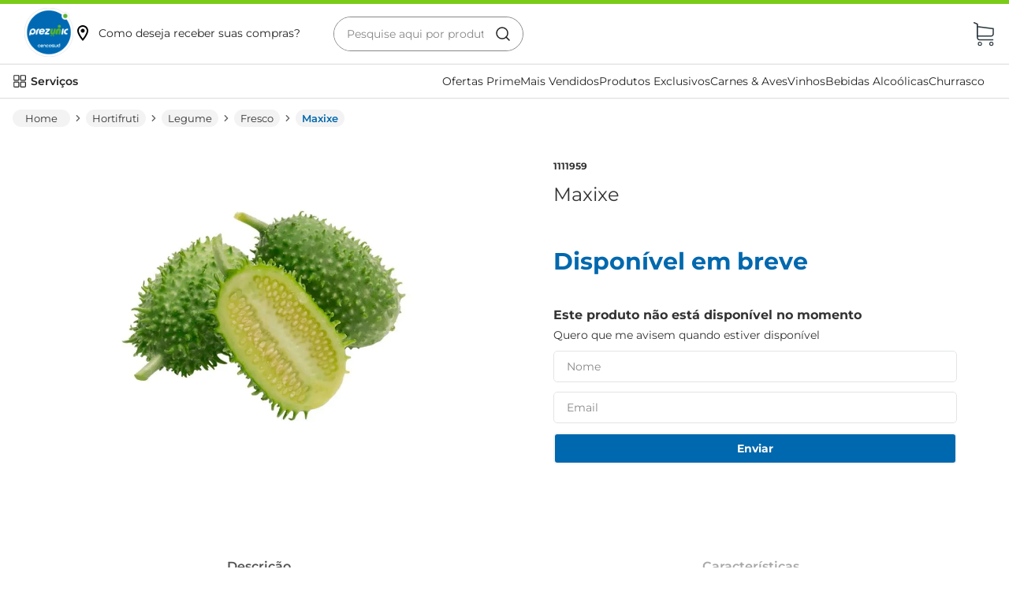

--- FILE ---
content_type: application/javascript; charset=utf-8
request_url: https://prezunic.vtexassets.com/_v/public/assets/v1/published/bundle/public/react/asset-60396cccdc787fa572996a7da9b06f945f965254.min.js?v=1&files=prezunic.prezunic-components@2.12.22,PaymentMethods&async=2&workspace=master
body_size: 479
content:
enqueueScripts([function(){
    (window.webpackJsonpprezunic_prezunic_components_2_12_22=window.webpackJsonpprezunic_prezunic_components_2_12_22||[]).push([["PaymentMethods"],{0:function(e,n){e.exports=React},12:function(e,n){e.exports=__RENDER_8_COMPONENTS__["vtex.product-context@0.x/useProduct"]},3:function(e,n){e.exports=__RENDER_8_RUNTIME__},322:function(e,n,t){"use strict";t.r(n),function(e){var n=t(1);t.p=Object(n.getPublicPath)("prezunic.prezunic-components@2.12.22");var c=Object(n.register)((function(){return t(435)}),e,"prezunic.prezunic-components@2.12.22","prezunic.prezunic-components@2.x","PaymentMethods");c.renderHotReload,c.setupHMR}.call(this,t(8)(e))},435:function(e,n,t){"use strict";t.r(n),t.d(n,"default",(function(){return l}));var c=t(0),o=t.n(c),i=t(3),r=t(12),a=t.n(r),u=t(21),s=t.n(u),l=function(e){var n,t=e.paymentWith,c=e.setPaymentMethod,r=e.paymentMethod,u=a()(),l=null===(n=null==u?void 0:u.selectedItem)||void 0===n?void 0:n.sellers[0].commertialOffer.Installments;return(null==l?void 0:l.find((function(e){return e.PaymentSystemName===t})))?o.a.createElement("div",{className:"flex ".concat(s.a.installmentsItemsContainer," ").concat(r!=t?"":s.a.installmentsItemsContainerSelected)},o.a.createElement("div",null,o.a.createElement("button",{className:s.a.installmentsItemsButton,onClick:function(){return c("".concat(t))}},o.a.createElement(i.ExtensionPoint,{id:"image"}))),o.a.createElement("div",null)):null}}},[[322,"common",12]]]);
  }], document.currentScript.dataset.index)

--- FILE ---
content_type: application/javascript; charset=utf-8
request_url: https://prezunic.vtexassets.com/_v/public/assets/v1/published/bundle/public/react/asset-fe491a8dd734414277bc4042c2dd193a1cc5b0a5.min.js?v=1&files=prezunic.prezunic-components@2.12.22,ProductNameWWeight,HasPromotionLayout,CustomMenuDropdown,7,PromotionFlags,13,CartIOProvider,MinicartToast,10,PersonalPrice,PdpPixDiscount,PersonalFlag,QuantitySelectorCustom,CartController,MaxInstallments,FoodModalProvider,UnavailableText,Price&async=2&workspace=master
body_size: 32617
content:
enqueueScripts([function(){
    (window.webpackJsonpprezunic_prezunic_components_2_12_22=window.webpackJsonpprezunic_prezunic_components_2_12_22||[]).push([["ProductNameWWeight"],{0:function(e,t){e.exports=React},12:function(e,t){e.exports=__RENDER_8_COMPONENTS__["vtex.product-context@0.x/useProduct"]},14:function(e,t){e.exports=PropTypes},15:function(e,t){e.exports=__RENDER_8_COMPONENTS__["vtex.session-client@1.x/useFullSession"]},19:function(e,t){e.exports=regeneratorRuntime},23:function(e,t){e.exports=__RENDER_8_COMPONENTS__["vtex.order-manager@0.x/OrderQueue"]},3:function(e,t){e.exports=__RENDER_8_RUNTIME__},31:function(e,t){e.exports=ReactDOM},333:function(e,t,n){"use strict";n.r(t),function(e){var t=n(1);n.p=Object(t.getPublicPath)("prezunic.prezunic-components@2.12.22");var o=Object(t.register)((function(){return n(334)}),e,"prezunic.prezunic-components@2.12.22","prezunic.prezunic-components@2.x","ProductNameWWeight");o.renderHotReload,o.setupHMR}.call(this,n(8)(e))},334:function(e,t,n){"use strict";n.r(t);var o=n(90);t.default=o.a},42:function(e,t){e.exports=__RENDER_8_COMPONENTS__["vtex.styleguide@9.x/Spinner"]},43:function(e,t){e.exports=__RENDER_8_COMPONENTS__["vtex.pixel-manager@1.x/usePixel"]},45:function(e,t){e.exports=__RENDER_8_COMPONENTS__["vtex.product-context@0.x/ProductContext"]},49:function(e,t){e.exports=ExEnv},5:function(e,t){e.exports=__RENDER_8_COMPONENTS__["vtex.css-handles@0.x/useCssHandles"]},50:function(e,t){e.exports=__RENDER_8_COMPONENTS__["vtex.add-to-cart-button@0.x/Wrapper"]},51:function(e,t){e.exports=R},6:function(e,t){e.exports=ReactApollo},68:function(e,t,n){e.exports={ProductWeight:"prezunic-prezunic-components-2-x-ProductWeight",WrapperProductName:"prezunic-prezunic-components-2-x-WrapperProductName",ProductName:"prezunic-prezunic-components-2-x-ProductName"}},7:function(e,t){e.exports=__RENDER_8_COMPONENTS__["vtex.order-manager@0.x/OrderForm"]},90:function(e,t,n){"use strict";n.d(t,"a",(function(){return s}));var o=n(0),r=n.n(o),c=n(45),u=n.n(c),i=n(40),a=n(68),p=n.n(a),s=function(e){var t,n,o,c,a=e.showProductName,s=void 0===a||a,_=e.showWeight,l=void 0===_||_,d=r.a.useContext(u.a),x=null==d?void 0:d.product,N=null!==(t=null==x?void 0:x.productName)&&void 0!==t?t:"",m=N[0].toUpperCase()+N.slice(1),v=1e3*(null!==(n=null==x?void 0:x.items[0].unitMultiplier)&&void 0!==n?n:0),E=null!==(o=null==x?void 0:x.properties)&&void 0!==o?o:[],f=((null===(c=null==x?void 0:x.items)||void 0===c?void 0:c[0])||{}).measurementUnit,R=Object(i.a)().CartLoja,P=E.filter((function(e){return"Regionalização"===e.name})).filter((function(e){var t,n=e.values;return(null===(t=null==n?void 0:n[0])||void 0===t?void 0:t.toLowerCase())===R}));return r.a.createElement("div",{className:p.a.WrapperProductName},s&&r.a.createElement("h3",{className:"".concat(p.a.ProductName," ").concat((null==P?void 0:P.length)&&"kg"===f&&p.a.ProductNameFood)},m),l&&r.a.createElement("h3",{className:p.a.ProductWeight}," (Aprox. ".concat(function(e){if(e>=1e3){var t=e/1e3;return Number.isInteger(t)?"".concat(t,"Kg"):"".concat(t.toFixed(1),"Kg")}return"".concat(e.toLocaleString("pt-BR"),"g")}(v),")")))}}},[[333,"common",0,3,4,1,2,5]]]);
  },function(){
    (window.webpackJsonpprezunic_prezunic_components_2_12_22=window.webpackJsonpprezunic_prezunic_components_2_12_22||[]).push([["HasPromotionLayout"],{0:function(o,e){o.exports=React},12:function(o,e){o.exports=__RENDER_8_COMPONENTS__["vtex.product-context@0.x/useProduct"]},139:function(o,e,n){o.exports={hasPromotionLayout:"prezunic-prezunic-components-2-x-hasPromotionLayout",noPromotionLayout:"prezunic-prezunic-components-2-x-noPromotionLayout",hasPromotionLayoutResgate:"prezunic-prezunic-components-2-x-hasPromotionLayoutResgate",noHasPromotionLayoutResgate:"prezunic-prezunic-components-2-x-noHasPromotionLayoutResgate"}},15:function(o,e){o.exports=__RENDER_8_COMPONENTS__["vtex.session-client@1.x/useFullSession"]},19:function(o,e){o.exports=regeneratorRuntime},294:function(o,e,n){"use strict";n.r(e),function(o){var e=n(1);n.p=Object(e.getPublicPath)("prezunic.prezunic-components@2.12.22");var t=Object(e.register)((function(){return n(423)}),o,"prezunic.prezunic-components@2.12.22","prezunic.prezunic-components@2.x","HasPromotionLayout");t.renderHotReload,t.setupHMR}.call(this,n(8)(o))},3:function(o,e){o.exports=__RENDER_8_RUNTIME__},423:function(o,e,n){"use strict";n.r(e),n.d(e,"default",(function(){return d}));var t=n(2),i=n(0),r=n.n(i),u=n(18),c=n(12),l=n.n(c),s=n(139),a=n.n(s),d=function(o){var e,n,c=o.children,s=Object(i.useContext)(u.a).promotions,d=Object(i.useState)(!1),v=Object(t.a)(d,2),p=v[0],m=v[1],_=l()(),P=null===(e=null==_?void 0:_.selectedItem)||void 0===e?void 0:e.referenceId[0].Value,f=(null===(n=null==_?void 0:_.selectedItem)||void 0===n?void 0:n.unitMultiplier)||1;return Object(i.useEffect)((function(){var o,e,n,t,i,r,u,c,l,a,d,v,p,x=null==s?void 0:s.find((function(o){var e=o.Ean,n=o.Regras;return e==P&&(parseFloat(null==n?void 0:n.QuantidadeDisponivel)>=f||"1"==(null==n?void 0:n.PrecoPor)&&parseFloat(null==n?void 0:n.QuantidadeDisponivel)>=1)})),R=null===(n=null===(e=(null===(o=null==x?void 0:x.Regras)||void 0===o?void 0:o.PrecoPor)||"")||void 0===e?void 0:e.replace)||void 0===n?void 0:n.call(e,",","").replace(".",""),N=(100*((null===(r=null===(i=null===(t=null==_?void 0:_.selectedItem)||void 0===t?void 0:t.sellers[0])||void 0===i?void 0:i.commertialOffer)||void 0===r?void 0:r.PriceWithoutDiscount)||0)*f).toFixed(0);if(x){if("PorcentagemDesconto"==x.Nome||"PorcentagemDescontoAdicional"==x.Nome){var z=(null===(l=null===(c=null===(u=null==_?void 0:_.selectedItem)||void 0===u?void 0:u.sellers)||void 0===c?void 0:c[0].commertialOffer)||void 0===l?void 0:l.PriceWithoutDiscount)||0,O=(null===(a=null==_?void 0:_.selectedItem)||void 0===a?void 0:a.unitMultiplier)||1,g=1-Number(x.Regras.PercentualDesconto)/100;return void m(!(z*O<=z*O*g))}if("DescontoDePor"==x.Nome)return void(Number(x.Regras.PrecoPor)/100<((null===(p=null===(v=null===(d=null==_?void 0:_.selectedItem)||void 0===d?void 0:d.sellers)||void 0===v?void 0:v[0].commertialOffer)||void 0===p?void 0:p.PriceWithoutDiscount)||0)?m(!0):m(!1));R>=Number(N)||"DescontoSegundaUnidade"==x.Nome?m(!1):m(!0)}else m(!1)}),[s]),r.a.createElement("div",{className:"".concat(p?a.a.hasPromotionLayout:a.a.noPromotionLayout)},c)}},6:function(o,e){o.exports=ReactApollo},7:function(o,e){o.exports=__RENDER_8_COMPONENTS__["vtex.order-manager@0.x/OrderForm"]}},[[294,"common",0,3,1,2]]]);
  },function(){
    (window.webpackJsonpprezunic_prezunic_components_2_12_22=window.webpackJsonpprezunic_prezunic_components_2_12_22||[]).push([["CustomMenuDropdown"],{0:function(e,t){e.exports=React},17:function(e,t){e.exports=__RENDER_8_COMPONENTS__["vtex.device-detector@0.x/useDevice"]},284:function(e,t,n){"use strict";n.r(t),function(e){var t=n(1);n.p=Object(t.getPublicPath)("prezunic.prezunic-components@2.12.22");var o=Object(t.register)((function(){return n(395)}),e,"prezunic.prezunic-components@2.12.22","prezunic.prezunic-components@2.x","CustomMenuDropdown");o.renderHotReload,o.setupHMR}.call(this,n(8)(e))},3:function(e,t){e.exports=__RENDER_8_RUNTIME__},395:function(e,t,n){"use strict";n.r(t);var o=n(2),r=n(0),i=n.n(r),l=n(17),a=n.n(l),c=n(3),d=n(5),u=n.n(d),p=["dropdownContainer","dropdownButton","dropdownButtonSvg","dropdownButtonSvgOpen","dropdownList","dropdownItem","dropdownLabel","dropdownMenuIcon","menuTitle"],s=function(e){var t=e.menuTitle,n=e.menuIcon,l=e.menuDropdownOpen,d=e.menuItems,s=e.isDropDown,m=e.redirectLink,w=a()().isMobile,C=Object(c.useRuntime)(),v=u()(p),f=Object(r.useState)(l),g=Object(o.a)(f,2),_=g[0],E=g[1],b=Object(r.useRef)(null);if(!d)return null;var h=function(e){e.preventDefault();var t=C.account,n=window.location.origin;window.location.assign("/api/vtexid/pub/logout?scope=".concat(t,"&returnUrl=").concat(n))},M=function(e){w||!b.current||b.current.contains(e.target)||E(!1)};return Object(r.useEffect)((function(){return document.addEventListener("mousedown",M),function(){document.removeEventListener("mousedown",M)}}),[]),i.a.createElement("div",{ref:b,className:v.dropdownContainer},i.a.createElement("div",{onClick:s?function(){E(!_)}:void 0,className:v.dropdownButton},w&&n&&i.a.createElement("img",{src:n,alt:"Ícone do item ".concat(t),className:v.menuIcon,style:{marginRight:"8px",width:"24px",height:"24px"}}),w?null:i.a.createElement("svg",{width:"18",height:"18",viewBox:"0 0 18 18",fill:"none",xmlns:"http://www.w3.org/2000/svg"},i.a.createElement("path",{"fill-rule":"evenodd","clip-rule":"evenodd",d:"M2.39062 2.25C2.31296 2.25 2.25 2.31296 2.25 2.39062V7.17188C2.25 7.24954 2.31296 7.3125 2.39062 7.3125H7.17188C7.24954 7.3125 7.3125 7.24954 7.3125 7.17188V2.39062C7.3125 2.31296 7.24954 2.25 7.17188 2.25H2.39062ZM1.125 2.39062C1.125 1.69164 1.69164 1.125 2.39062 1.125H7.17188C7.87086 1.125 8.4375 1.69164 8.4375 2.39062V7.17188C8.4375 7.87086 7.87086 8.4375 7.17188 8.4375H2.39062C1.69164 8.4375 1.125 7.87086 1.125 7.17188V2.39062Z",fill:"#222222"}),i.a.createElement("path",{"fill-rule":"evenodd","clip-rule":"evenodd",d:"M10.8281 2.25C10.7505 2.25 10.6875 2.31296 10.6875 2.39062V7.17188C10.6875 7.24954 10.7505 7.3125 10.8281 7.3125H15.6094C15.687 7.3125 15.75 7.24954 15.75 7.17188V2.39062C15.75 2.31296 15.687 2.25 15.6094 2.25H10.8281ZM9.5625 2.39062C9.5625 1.69164 10.1291 1.125 10.8281 1.125H15.6094C16.3084 1.125 16.875 1.69164 16.875 2.39062V7.17188C16.875 7.87086 16.3084 8.4375 15.6094 8.4375H10.8281C10.1291 8.4375 9.5625 7.87086 9.5625 7.17188V2.39062Z",fill:"#222222"}),i.a.createElement("path",{"fill-rule":"evenodd","clip-rule":"evenodd",d:"M2.39062 10.6875C2.31296 10.6875 2.25 10.7505 2.25 10.8281V15.6094C2.25 15.687 2.31296 15.75 2.39062 15.75H7.17188C7.24954 15.75 7.3125 15.687 7.3125 15.6094V10.8281C7.3125 10.7505 7.24954 10.6875 7.17188 10.6875H2.39062ZM1.125 10.8281C1.125 10.1291 1.69164 9.5625 2.39062 9.5625H7.17188C7.87086 9.5625 8.4375 10.1291 8.4375 10.8281V15.6094C8.4375 16.3084 7.87086 16.875 7.17188 16.875H2.39062C1.69164 16.875 1.125 16.3084 1.125 15.6094V10.8281Z",fill:"#222222"}),i.a.createElement("path",{"fill-rule":"evenodd","clip-rule":"evenodd",d:"M10.8281 10.6875C10.7505 10.6875 10.6875 10.7505 10.6875 10.8281V15.6094C10.6875 15.687 10.7505 15.75 10.8281 15.75H15.6094C15.687 15.75 15.75 15.687 15.75 15.6094V10.8281C15.75 10.7505 15.687 10.6875 15.6094 10.6875H10.8281ZM9.5625 10.8281C9.5625 10.1291 10.1291 9.5625 10.8281 9.5625H15.6094C16.3084 9.5625 16.875 10.1291 16.875 10.8281V15.6094C16.875 16.3084 16.3084 16.875 15.6094 16.875H10.8281C10.1291 16.875 9.5625 16.3084 9.5625 15.6094V10.8281Z",fill:"#222222"})),i.a.createElement("div",{className:v.menuTitle},m?i.a.createElement(i.a.Fragment,null,i.a.createElement("a",{href:m,target:"_self","aria-label":"Ir para ".concat(m)},t)):t),w&&s?i.a.createElement("svg",{className:"".concat(v.dropdownButtonSvg," ").concat(_?v.dropdownButtonSvgOpen:""),width:"18",height:"18",viewBox:"0 0 18 18",fill:"none",xmlns:"http://www.w3.org/2000/svg"},i.a.createElement("path",{"fill-rule":"evenodd","clip-rule":"evenodd",d:"M8.46965 12.6302C8.76255 12.923 9.23742 12.923 9.53031 12.6302L14.7803 7.38015C15.0732 7.08726 15.0732 6.61239 14.7803 6.31949C14.4874 6.0266 14.0125 6.0266 13.7197 6.31949L8.99998 11.0392L4.28031 6.31949C3.98742 6.0266 3.51255 6.0266 3.21965 6.31949C2.92676 6.61239 2.92676 7.08726 3.21965 7.38015L8.46965 12.6302Z",fill:"#222222"})):null),_&&i.a.createElement("ul",{className:v.dropdownList},null==d?void 0:d.map((function(e,t){var n;return i.a.createElement(i.a.Fragment,null,i.a.createElement("li",{className:v.dropdownItem,key:t},"sair"===(null===(n=e.__editorItemTitle)||void 0===n?void 0:n.toLowerCase())?i.a.createElement("a",{className:v.dropdownLabel,onClick:h},"Sair"):i.a.createElement("a",{href:e.url,className:v.dropdownLabel,target:!1===e.urlType?"_self":"_blank"},e.__editorItemTitle)))}))))};s.schema={title:"Menu Dropdown",type:"object",properties:{menuTitle:{title:"Título do Menu",type:"string"},menuIcon:{title:"Ícone do Menu",type:"string",widget:{"ui:widget":"image-uploader"}},isDropDown:{title:"É dropdown?",type:"boolean",default:!0},redirectLink:{title:"Link de Redirecionamento",type:"string"},menuDropdownOpen:{title:"Abrir Dropdown ao Carregar",type:"boolean",default:!1},menuItems:{title:"Itens do Menu",type:"array",items:{title:"Item do Menu",type:"object",properties:{__editorItemTitle:{title:"Título do Item",type:"string"},url:{title:"URL do Item",type:"string"},urlType:{title:"Abrir em Nova Aba?",type:"boolean",default:!1},icon:{title:"Ícone do Item",type:"string",widget:{"ui:widget":"image-uploader"}}}}}}};var m=s;t.default=m},5:function(e,t){e.exports=__RENDER_8_COMPONENTS__["vtex.css-handles@0.x/useCssHandles"]}},[[284,"common"]]]);
  },function(){
    (window.webpackJsonpprezunic_prezunic_components_2_12_22=window.webpackJsonpprezunic_prezunic_components_2_12_22||[]).push([[7],{11:function(e,a,n){e.exports={promotionFlagsContainer:"prezunic-prezunic-components-2-x-promotionFlagsContainer",promotionFlagsContent:"prezunic-prezunic-components-2-x-promotionFlagsContent",promotionFlagsCencopayContent:"prezunic-prezunic-components-2-x-promotionFlagsCencopayContent",promotionFlagsWrapper:"prezunic-prezunic-components-2-x-promotionFlagsWrapper",freeDeliveryLabel:"prezunic-prezunic-components-2-x-freeDeliveryLabel",freeDeliveryContainer:"prezunic-prezunic-components-2-x-freeDeliveryContainer",promotionFlagsLabel:"prezunic-prezunic-components-2-x-promotionFlagsLabel",discountValue:"prezunic-prezunic-components-2-x-discountValue",ClubOfferFlag:"prezunic-prezunic-components-2-x-ClubOfferFlag",AppPromotionFlag:"prezunic-prezunic-components-2-x-AppPromotionFlag",AppPromotionFlagSvg:"prezunic-prezunic-components-2-x-AppPromotionFlagSvg",promotionFlagsCencopayLogo:"prezunic-prezunic-components-2-x-promotionFlagsCencopayLogo",promotionFlagsCencopayLabel:"prezunic-prezunic-components-2-x-promotionFlagsCencopayLabel",promotionFlagsCencopayInfo:"prezunic-prezunic-components-2-x-promotionFlagsCencopayInfo",modalCencopayBackdrop:"prezunic-prezunic-components-2-x-modalCencopayBackdrop",modalCencopayContent:"prezunic-prezunic-components-2-x-modalCencopayContent",modalCencopayHeader:"prezunic-prezunic-components-2-x-modalCencopayHeader",modalCencopayTitle:"prezunic-prezunic-components-2-x-modalCencopayTitle",modalCencopayCloseButton:"prezunic-prezunic-components-2-x-modalCencopayCloseButton",modalCencopayBody:"prezunic-prezunic-components-2-x-modalCencopayBody",modalCencopayCard:"prezunic-prezunic-components-2-x-modalCencopayCard",modalCencopayCardImageContainer:"prezunic-prezunic-components-2-x-modalCencopayCardImageContainer",modalCencopayCardImage:"prezunic-prezunic-components-2-x-modalCencopayCardImage",modalCencopayCardContent:"prezunic-prezunic-components-2-x-modalCencopayCardContent",modalCencopayCardTitle:"prezunic-prezunic-components-2-x-modalCencopayCardTitle",modalCencopayCardDescription:"prezunic-prezunic-components-2-x-modalCencopayCardDescription",modalCencopayCard1:"prezunic-prezunic-components-2-x-modalCencopayCard1",modalCencopayCard2:"prezunic-prezunic-components-2-x-modalCencopayCard2",modalCencopayCard3:"prezunic-prezunic-components-2-x-modalCencopayCard3",modalCencopayCard4:"prezunic-prezunic-components-2-x-modalCencopayCard4","vtex-flex-layout-0-x-flexRow--savings-porcentaje-pdp":"prezunic-prezunic-components-2-x-vtex-flex-layout-0-x-flexRow--savings-porcentaje-pdp",mobilePromotionFlagsContent:"prezunic-prezunic-components-2-x-mobilePromotionFlagsContent",modalCencopayTitleImage:"prezunic-prezunic-components-2-x-modalCencopayTitleImage"}},178:function(e,a){var n={kind:"Document",definitions:[{kind:"OperationDefinition",operation:"query",name:{kind:"Name",value:"getCencopayProductsData"},variableDefinitions:[],directives:[{kind:"Directive",name:{kind:"Name",value:"context"},arguments:[{kind:"Argument",name:{kind:"Name",value:"sender"},value:{kind:"StringValue",value:"prezunic.prezunic-components@2.12.22",block:!1}}]}],selectionSet:{kind:"SelectionSet",selections:[{kind:"Field",name:{kind:"Name",value:"getCencopayProductsData"},arguments:[],directives:[{kind:"Directive",name:{kind:"Name",value:"runtimeMeta"},arguments:[{kind:"Argument",name:{kind:"Name",value:"hash"},value:{kind:"StringValue",value:"0dd8d2d92c3b8f7347a2e631de8210630bdce2043d4984d038a78cc7af167621",block:!1}}]}],selectionSet:{kind:"SelectionSet",selections:[{kind:"Field",name:{kind:"Name",value:"descricao"},arguments:[],directives:[]},{kind:"Field",name:{kind:"Name",value:"percentsValueCashBack"},arguments:[],directives:[]},{kind:"Field",name:{kind:"Name",value:"limit"},arguments:[],directives:[]},{kind:"Field",name:{kind:"Name",value:"limitUser"},arguments:[],directives:[]},{kind:"Field",name:{kind:"Name",value:"productSku"},arguments:[],directives:[]},{kind:"Field",name:{kind:"Name",value:"dateEnd"},arguments:[],directives:[]},{kind:"Field",name:{kind:"Name",value:"__typename"},arguments:[],directives:[]}]}}]}}],loc:{start:0,end:316}};n.loc.source={body:'query getCencopayProductsData @context(sender: "prezunic.prezunic-components@2.12.22") {\n  getCencopayProductsData @runtimeMeta(hash: "0dd8d2d92c3b8f7347a2e631de8210630bdce2043d4984d038a78cc7af167621") {\n    descricao\n    percentsValueCashBack\n    limit\n    limitUser\n    productSku\n    dateEnd\n    __typename\n  }\n}\n',name:"GraphQL request",locationOffset:{line:1,column:1}};var o={};function c(e,a){for(var n=0;n<e.definitions.length;n++){var o=e.definitions[n];if(o.name&&o.name.value==a)return o}}n.definitions.forEach((function(e){if(e.name){var a=new Set;!function e(a,n){if("FragmentSpread"===a.kind)n.add(a.name.value);else if("VariableDefinition"===a.kind){var o=a.type;"NamedType"===o.kind&&n.add(o.name.value)}a.selectionSet&&a.selectionSet.selections.forEach((function(a){e(a,n)})),a.variableDefinitions&&a.variableDefinitions.forEach((function(a){e(a,n)})),a.definitions&&a.definitions.forEach((function(a){e(a,n)}))}(e,a),o[e.name.value]=a}})),e.exports=n,e.exports.getCencopayProductsData=function(e,a){var n={kind:e.kind,definitions:[c(e,a)]};e.hasOwnProperty("loc")&&(n.loc=e.loc);var t=o[a]||new Set,r=new Set,i=new Set;for(t.forEach((function(e){i.add(e)}));i.size>0;){var s=i;i=new Set,s.forEach((function(e){r.has(e)||(r.add(e),(o[e]||new Set).forEach((function(e){i.add(e)})))}))}return r.forEach((function(a){var o=c(e,a);o&&n.definitions.push(o)})),n}(n,"getCencopayProductsData")},78:function(e,a,n){"use strict";var o=n(4),c=n.n(o),t=n(10),r=n(2),i=n(0),s=n.n(i),p=n(17),l=n.n(p),m=n(3),d=n(29),u=n(11),C=n.n(u),y=function(e){var a=e.isOpen,n=e.onClose;return a?s.a.createElement(s.a.Fragment,null,a&&s.a.createElement("div",{className:C.a.modalCencopayBackdrop,onClick:n},s.a.createElement("div",{className:C.a.modalCencopayContent,onClick:function(e){return e.stopPropagation()}},s.a.createElement("span",{className:C.a.modalCencopayCloseButton,onClick:n},"X"),s.a.createElement("div",{className:C.a.modalCencopayHeader},s.a.createElement("span",{className:C.a.modalCencopayTitle}," Saiba como utilizar ",s.a.createElement("img",{className:C.a.modalCencopayTitleImage,src:"https://prezunic.vtexassets.com/arquivos/logo-cencopay.png"}))),s.a.createElement("div",{className:C.a.modalCencopayBody},s.a.createElement("div",{className:"".concat(C.a.modalCencopayCard," ").concat(C.a.modalCencopayCard1)},s.a.createElement("div",{className:C.a.modalCencopayCardImageContainer},s.a.createElement("img",{src:"https://prezunic.vtexassets.com/arquivos/cencopay-step-1.png",className:C.a.modalCencopayCardImage})),s.a.createElement("div",{className:C.a.modalCencopayCardContent},s.a.createElement("h2",{className:C.a.modalCencopayCardTitle},"Cadastre-se no app Prezunic gratuitamente"),s.a.createElement("p",{className:C.a.modalCencopayCardDescription},"Entre na área CencoPay no app Prezunic e aceite os Termos e Condições."))),s.a.createElement("div",{className:"".concat(C.a.modalCencopayCard," ").concat(C.a.modalCencopayCard2)},s.a.createElement("div",{className:C.a.modalCencopayCardImageContainer},s.a.createElement("img",{src:"https://prezunic.vtexassets.com/arquivos/cencopay-step-2.png",className:C.a.modalCencopayCardImage})),s.a.createElement("div",{className:C.a.modalCencopayCardContent},s.a.createElement("h2",{className:C.a.modalCencopayCardTitle},"Compre produtos selecionados que oferecem o Cashback"),s.a.createElement("p",{className:C.a.modalCencopayCardDescription},"Confira os produtos com Cashback no App, no site e, também, nas lojas físicas. Lembre-se de informar o CPF na hora da compra."))),s.a.createElement("div",{className:"".concat(C.a.modalCencopayCard," ").concat(C.a.modalCencopayCard3)},s.a.createElement("div",{className:C.a.modalCencopayCardImageContainer},s.a.createElement("img",{src:"https://prezunic.vtexassets.com/arquivos/cencopay-step-3.png",className:C.a.modalCencopayCardImage})),s.a.createElement("div",{className:C.a.modalCencopayCardContent},s.a.createElement("h2",{className:C.a.modalCencopayCardTitle},"Acumule seu saldo!"),s.a.createElement("p",{className:C.a.modalCencopayCardDescription},"Em até 7 dias o seu saldo de Cashback CencoPay ficará disponível."))),s.a.createElement("div",{className:"".concat(C.a.modalCencopayCard," ").concat(C.a.modalCencopayCard4)},s.a.createElement("div",{className:C.a.modalCencopayCardImageContainer},s.a.createElement("img",{src:"https://prezunic.vtexassets.com/arquivos/cencopay-step-4.png",className:C.a.modalCencopayCardImage})),s.a.createElement("div",{className:C.a.modalCencopayCardContent},s.a.createElement("h2",{className:C.a.modalCencopayCardTitle},"Pronto, use seu Cashback!"),s.a.createElement("p",{className:C.a.modalCencopayCardDescription},"Você pode utilizar seu saldo de cashback em até 90 dias como forma de pagamento nas suas próximas compras realizadas nas lojas físicas do Prezunic."))))))):null},v=n(6),g=n(178),f=n.n(g);a.a=function(e){var a=e.isMinicart,n=e.referenceId,o=l()().isMobile,p="store.product"==Object(m.useRuntime)().page,u=Object(i.useState)(!1),g=Object(r.a)(u,2),z=g[0],k=g[1],x=function(){k(!z)},E=Object(i.useState)([]),N=Object(r.a)(E,2),b=N[0],h=N[1],F=Object(v.useApolloClient)(),S=Object(i.useCallback)(Object(t.a)(c.a.mark((function e(){return c.a.wrap((function(e){for(;;)switch(e.prev=e.next){case 0:return e.next=2,F.query({query:f.a}).then((function(e){var a=e.data,n=null==a?void 0:a.getCencopayProductsData;h(n||[])})).catch((function(){console.error("Erro ao buscar produtos")}));case 2:case"end":return e.stop()}}),e)}))),[]);Object(i.useEffect)((function(){S()}),[]);var D=n;if(a){var P=Object(d.useItemContext)().item;D=null==P?void 0:P.productRefId}var I=null==b?void 0:b.filter((function(e){return null==D?void 0:D.startsWith(null==e?void 0:e.productSku.toString())}));return(null==I?void 0:I.length)?s.a.createElement(s.a.Fragment,null,s.a.createElement("div",{className:C.a.promotionFlagsCencopayContent},s.a.createElement("span",{className:"".concat(C.a.promotionFlagsCencopayLabel," ").concat(o&&C.a.mobilePromotionFlagsCencopayContent)},s.a.createElement("img",{src:"https://prezunic.vtexassets.com/arquivos/flag-cencopay.png",className:C.a.promotionFlagsCencopayLogo}),(null==I?void 0:I.length)&&"".concat(I[0].percentsValueCashBack,"% Cashback")),p&&!a&&s.a.createElement(s.a.Fragment,null,s.a.createElement("span",{className:C.a.promotionFlagsCencopayInfo,onClick:x},"Entenda o Cashback CencoPay"),s.a.createElement(y,{isOpen:z,onClose:x})))):null}}}]);
  },function(){
    (window.webpackJsonpprezunic_prezunic_components_2_12_22=window.webpackJsonpprezunic_prezunic_components_2_12_22||[]).push([["PromotionFlags"],{0:function(e,t){e.exports=React},101:function(e,t,n){"use strict";var a=n(2),r=n(0),o=n.n(r),l=n(11),i=n.n(l);t.a=function(e){var t=e.teasersNames;if(!t)return null;var n=t.find((function(e){var t=e.toLowerCase();return t.includes("leve")&&t.includes("pague")}));if(n){var r=n.match(/[0-9]+/g);if(r&&r.length>=2){var l=r.map(Number),c=Object(a.a)(l,2),s=c[0],u=c[1];if(s>u)return o.a.createElement("div",{className:i.a.promotionFlagsContent}," ",o.a.createElement("span",{className:i.a.promotionFlagsLabel}," ","Leve ".concat(s," pague ").concat(u)," ")," ")}}return null}},102:function(e,t,n){"use strict";var a=n(0),r=n.n(a),o=n(11),l=n.n(o),i=n(52);t.a=function(e){var t=e.clusterHighlightsNames;return null==t?null:Object(i.b)(t)?r.a.createElement("div",{className:l.a.freeDeliveryContainer},r.a.createElement("span",{className:l.a.freeDeliveryLabel},"Frete grátis")):null}},103:function(e,t,n){"use strict";var a=n(0),r=n.n(a),o=n(11),l=n.n(o),i=n(52);t.a=function(e){var t=e.teasersNames;return null==t?null:Object(i.c)("leve mais",t)?r.a.createElement("div",{className:l.a.promotionFlagsContent},r.a.createElement("span",{className:l.a.promotionFlagsLabel},"Leve mais por menos")):null}},104:function(e,t,n){"use strict";var a=n(0),r=n.n(a),o=n(17),l=n.n(o),i=n(11),c=n.n(i),s=n(52);t.a=function(e){var t=e.teasersNames,n=l()().isMobile;return null==t?null:Object(s.c)("desconto na segunda unidade",t)?r.a.createElement("div",{className:c.a.promotionFlagsContent},r.a.createElement("span",{className:"".concat(c.a.promotionFlagsLabel," ").concat(n&&c.a.mobilePromotionFlagsContent)},"".concat(Object(s.a)("desconto na segunda unidade",t)," off na 2ª un"))):null}},105:function(e,t,n){"use strict";var a=n(0),r=n.n(a),o=n(11),l=n.n(o);t.a=function(e){var t=e.listPrice,n=e.priceWithoutDiscount;return n&&t&&(n||0)<(t||0)?r.a.createElement("div",{className:l.a.ClubOfferFlag},r.a.createElement("span",null,"Oferta Clube")):r.a.createElement(r.a.Fragment,null)}},12:function(e,t){e.exports=__RENDER_8_COMPONENTS__["vtex.product-context@0.x/useProduct"]},15:function(e,t){e.exports=__RENDER_8_COMPONENTS__["vtex.session-client@1.x/useFullSession"]},17:function(e,t){e.exports=__RENDER_8_COMPONENTS__["vtex.device-detector@0.x/useDevice"]},19:function(e,t){e.exports=regeneratorRuntime},29:function(e,t){e.exports=__RENDER_8_COMPONENTS__["vtex.product-list@0.x/ItemContext"]},3:function(e,t){e.exports=__RENDER_8_RUNTIME__},335:function(e,t,n){"use strict";n.r(t),function(e){var t=n(1);n.p=Object(t.getPublicPath)("prezunic.prezunic-components@2.12.22");var a=Object(t.register)((function(){return n(443)}),e,"prezunic.prezunic-components@2.12.22","prezunic.prezunic-components@2.x","PromotionFlags");a.renderHotReload,a.setupHMR}.call(this,n(8)(e))},443:function(e,t,n){"use strict";n.r(t),n.d(t,"default",(function(){return N}));var a=n(2),r=n(0),o=n.n(r),l=n(12),i=n.n(l),c=n(3),s=n(18),u=n(11),d=n.n(u),m=n(101),f=n(102),v=n(103),p=n(104),g=n(105),E=n(78),h=n(84),_=n(7),N=function(){var e,t,n,l,u,N,P,O,b,x,H,w,C,R,D=Object(r.useState)(!1),F=Object(a.a)(D,2),M=F[0],V=F[1],j=Object(r.useState)(),A=Object(a.a)(j,2),Z=A[0],L=A[1],I=Object(r.useState)(),S=Object(a.a)(I,2),z=S[0],y=S[1],T=Object(r.useState)(!1),B=Object(a.a)(T,2),G=B[0],W=B[1],k=Object(r.useContext)(s.a).promotions,q=i()(),J=q.selectedItem,U=q.product,Q=U.productReference,K=U.clusterHighlights,X=Object(_.useOrderForm)().orderForm,Y=null==J?void 0:J.referenceId[0].Value,$=null===(n=null===(t=null===(e=null==J?void 0:J.sellers)||void 0===e?void 0:e[0])||void 0===t?void 0:t.commertialOffer)||void 0===n?void 0:n.Price,ee=null===(N=null===(u=null===(l=null==J?void 0:J.sellers)||void 0===l?void 0:l[0])||void 0===u?void 0:u.commertialOffer)||void 0===N?void 0:N.ListPrice,te=(null==J?void 0:J.unitMultiplier)||1,ne=null===(b=null===(O=null===(P=null==J?void 0:J.sellers)||void 0===P?void 0:P[0])||void 0===O?void 0:O.commertialOffer)||void 0===b?void 0:b.PriceWithoutDiscount,ae=((null===(w=null===(H=null===(x=null==J?void 0:J.sellers)||void 0===x?void 0:x[0])||void 0===H?void 0:H.commertialOffer)||void 0===w?void 0:w.teasers)||[]).map((function(e){return e.name})),re=K.map((function(e){return e.name}));return Object(r.useEffect)((function(){var e=function(){var e,t,n,a,r,o=null==k?void 0:k.find((function(e){var t,n=e.Ean,a=e.Tipo;return(null===(t=null==J?void 0:J.referenceId[0].Value)||void 0===t?void 0:t.includes(n))&&"PR"===(null==a?void 0:a.toUpperCase())})),l="PR"===(null==o?void 0:o.Tipo)?o:Z,i=(null==o?void 0:o.Nome)||(null==Z?void 0:Z.Nome);if(!i)return null;var c={PorcentagemDesconto:null===(e=null==l?void 0:l.Regras)||void 0===e?void 0:e.PercentualDesconto,PorcentagemDescontoAdicionalPercentual:null===(t=null==l?void 0:l.Regras)||void 0===t?void 0:t.PercentualDesconto,DescontoDePor:(100*(1-parseFloat(null===(n=null==l?void 0:l.Regras)||void 0===n?void 0:n.PrecoPor)/100/$)).toFixed(0),DescontoDePorAdicionalPercentual:(100*(1-parseFloat(null===(a=null==l?void 0:l.Regras)||void 0===a?void 0:a.PrecoPor)/100/$)).toFixed(0),LeveMaisPagueMenos:null};if("DescontoDePor"==(null==l?void 0:l.Nome)&&"1"==(null===(r=null==l?void 0:l.Regras)||void 0===r?void 0:r.PrecoPor)&&(null==l?void 0:l.CodigoOfertaPDV)){var s=null==l?void 0:l.CodigoOfertaPDV,u=k.filter((function(e){return e.CodigoOfertaPDV===s}));return Object(h.a)(Y,X,u)?null:c[i]}return c[i]||null}();y(e)}),[Z]),Object(r.useEffect)((function(){var e;if(Q&&(null==k?void 0:k.length)>0){var t=null==k?void 0:k.find((function(e){var t;return e.Ean===Q&&parseFloat(null===(t=null==e?void 0:e.Regras)||void 0===t?void 0:t.QuantidadeDisponivel)>=te}));t?(V(!0),L(t)):V(!1);var n=null===(e=null==t?void 0:t.Regras)||void 0===e?void 0:e.PrecoPor;W(!($<=n/100))}}),[k,Q]),o.a.createElement("div",{className:d.a.promotionFlagsContainer},o.a.createElement("div",{className:d.a.promotionFlagsWrapper},o.a.createElement(E.a,{referenceId:null===(R=null===(C=null==J?void 0:J.referenceId)||void 0===C?void 0:C[0])||void 0===R?void 0:R.Value}),o.a.createElement(g.a,{listPrice:ee,priceWithoutDiscount:ne}),G&&M?G&&M?z&&z>0?o.a.createElement("div",{className:d.a.AppPromotionFlag},o.a.createElement("svg",{className:d.a.AppPromotionFlagSvg,xmlns:"http://www.w3.org/2000/svg",width:"24",height:"24",viewBox:"0 0 24 24"},o.a.createElement("g",{id:"Grupo_13817","data-name":"Grupo 13817",transform:"translate(-200.797 -3.852)"},o.a.createElement("g",{id:"descuento",transform:"translate(200.797 3.852)"},o.a.createElement("rect",{id:"container",width:"24",height:"24",rx:"12",fill:"#0068ae"})),o.a.createElement("path",{id:"mobile",d:"M5.179,12.859a.9.9,0,0,0-.893-.893.893.893,0,1,0,.631,1.524A.86.86,0,0,0,5.179,12.859ZM7.5,11.073V3.215a.362.362,0,0,0-.357-.357H1.429a.362.362,0,0,0-.357.357v7.858a.362.362,0,0,0,.357.357H7.144a.362.362,0,0,0,.357-.357ZM5.358,1.607a.158.158,0,0,0-.179-.179H3.393a.158.158,0,0,0-.179.179.158.158,0,0,0,.179.179H5.179A.158.158,0,0,0,5.358,1.607Zm3.215-.179v11.43a1.449,1.449,0,0,1-1.429,1.429H1.429a1.372,1.372,0,0,1-1-.424,1.375,1.375,0,0,1-.424-1V1.429a1.372,1.372,0,0,1,.424-1,1.375,1.375,0,0,1,1-.424H7.144a1.372,1.372,0,0,1,1,.424A1.375,1.375,0,0,1,8.573,1.429Z",transform:"translate(208.511 8.708)",fill:"#fff"}))),o.a.createElement("span",{className:d.a.discountValue},"".concat(z,"% off"))):null:G&&M?o.a.createElement("svg",{xmlns:"http://www.w3.org/2000/svg",width:"41.125",height:"24",viewBox:"0 0 41.125 24"},o.a.createElement("g",{id:"Grupo_13943","data-name":"Grupo 13943",transform:"translate(-183.672 -3.852)"},o.a.createElement("g",{id:"descuento",transform:"translate(189.672 3.852)"},o.a.createElement("rect",{id:"container",width:"41.125",height:"24",rx:"12",transform:"translate(-6)",fill:"#007B3C"})),o.a.createElement("path",{id:"mobile",d:"M5.179,12.859a.9.9,0,0,0-.893-.893.893.893,0,1,0,.631,1.524A.86.86,0,0,0,5.179,12.859ZM7.5,11.073V3.215a.362.362,0,0,0-.357-.357H1.429a.362.362,0,0,0-.357.357v7.858a.362.362,0,0,0,.357.357H7.144a.362.362,0,0,0,.357-.357ZM5.358,1.607a.158.158,0,0,0-.179-.179H3.393a.158.158,0,0,0-.179.179.158.158,0,0,0,.179.179H5.179A.158.158,0,0,0,5.358,1.607Zm3.215-.179v11.43a1.449,1.449,0,0,1-1.429,1.429H1.429a1.372,1.372,0,0,1-1-.424,1.375,1.375,0,0,1-.424-1V1.429a1.372,1.372,0,0,1,.424-1,1.375,1.375,0,0,1,1-.424H7.144a1.372,1.372,0,0,1,1,.424A1.375,1.375,0,0,1,8.573,1.429Z",transform:"translate(209.653 8.709)",fill:"#fff"}),o.a.createElement("g",{id:"card",transform:"translate(186.747 5.403)"},o.a.createElement("path",{id:"Caminho_36686","data-name":"Caminho 36686",d:"M2.25,19.831a1.535,1.535,0,0,0,1.535,1.535H13a1.535,1.535,0,0,0,1.535-1.535V15.609H2.25Zm1.809-2.083a.822.822,0,0,1,.822-.822H6.2a.822.822,0,0,1,.822.822V18.3a.822.822,0,0,1-.822.822H4.881a.822.822,0,0,1-.822-.822Z",transform:"translate(0 -6.092)",fill:"#fff"}),o.a.createElement("path",{id:"Caminho_36687","data-name":"Caminho 36687",d:"M13,5.625H3.785A1.535,1.535,0,0,0,2.25,7.16v.713H14.53V7.16a1.535,1.535,0,0,0-1.535-1.535Z",transform:"translate(0)",fill:"#fff"})),o.a.createElement("path",{id:"plus",d:"M4.46,1.494v.472a.235.235,0,0,1-.236.236H2.2V4.224a.235.235,0,0,1-.236.236H1.494a.235.235,0,0,1-.236-.236V2.2H-.764a.228.228,0,0,1-.167-.069A.227.227,0,0,1-1,1.966V1.494a.228.228,0,0,1,.069-.167.228.228,0,0,1,.167-.069H1.258V-.764a.228.228,0,0,1,.069-.167A.228.228,0,0,1,1.494-1h.472a.228.228,0,0,1,.167.069A.228.228,0,0,1,2.2-.764V1.258H4.224a.235.235,0,0,1,.236.236Z",transform:"translate(203.234 14.123)",fill:"#fff"}))):M?null:o.a.createElement("svg",{xmlns:"http://www.w3.org/2000/svg",width:"24",height:"24",viewBox:"0 0 24 24"},o.a.createElement("g",{transform:"translate(-200.797 -3.852)"},o.a.createElement("g",{transform:"translate(200.797 3.852)"},o.a.createElement("rect",{width:"24",height:"24",rx:"12",fill:"#007B3C"})),o.a.createElement("g",{transform:"translate(204.359 5.402)"},o.a.createElement("path",{d:"M2.25,19.831a1.535,1.535,0,0,0,1.535,1.535H13a1.535,1.535,0,0,0,1.535-1.535V15.609H2.25Zm1.809-2.083a.822.822,0,0,1,.822-.822H6.2a.822.822,0,0,1,.822.822V18.3a.822.822,0,0,1-.822.822H4.881a.822.822,0,0,1-.822-.822Z",transform:"translate(0 -6.092)",fill:"#fff"}),o.a.createElement("path",{d:"M13,5.625H3.785A1.535,1.535,0,0,0,2.25,7.16v.713H14.53V7.16a1.535,1.535,0,0,0-1.535-1.535Z",transform:"translate(0)",fill:"#fff"})))):o.a.createElement(c.ExtensionPoint,{id:"product-price-savings"}),o.a.createElement(f.a,{clusterHighlightsNames:re}),o.a.createElement(p.a,{teasersNames:ae}),o.a.createElement(m.a,{teasersNames:ae}),o.a.createElement(v.a,{teasersNames:ae})))}},52:function(e,t,n){"use strict";n.d(t,"c",(function(){return a})),n.d(t,"a",(function(){return r})),n.d(t,"b",(function(){return o}));var a=function(e,t){return!!t.filter((function(t){return t.toLowerCase().includes(e)})).length},r=function(e,t){if(t)return(null==t?void 0:t.filter((function(t){return t&&t.toLowerCase().includes(e)})))[0].split(/[\[\]]/g)[1]},o=function(e){return!!e.filter((function(e){return e.toLowerCase().includes("frete grátis")||e.toLowerCase().includes("frete gratis")})).length}},6:function(e,t){e.exports=ReactApollo},7:function(e,t){e.exports=__RENDER_8_COMPONENTS__["vtex.order-manager@0.x/OrderForm"]},84:function(e,t,n){"use strict";n.d(t,"a",(function(){return a}));var a=function(e,t,n){if(e){if(!Array.isArray(n))return!1;if(t&&t.items&&Array.isArray(t.items)){var a=t.items.filter((function(e){return n.some((function(t){return t.Ean===e.refId&&1===e.quantity&&1===e.sellingPrice}))})),r=t.items.filter((function(e){return n.some((function(t){return t.Ean===e.refId&&e.quantity>1}))}));if(0===a.length&&r.length>0)return r.some((function(t){return t.refId===e}));var o=a[0];return!!o&&o.refId!==e}return!1}}}},[[335,"common",0,3,1,2,7]]]);
  },function(){
    (window.webpackJsonpprezunic_prezunic_components_2_12_22=window.webpackJsonpprezunic_prezunic_components_2_12_22||[]).push([[13],{91:function(C,e,t){"use strict";var l=t(0),a=t.n(l);e.a={PrimeLogoHeader:function(C){var e=C.primaryColor,t=void 0===e?"#333333":e,l=C.secondaryColor,r=void 0===l?"#AB9250":l,i=C.tertiaryColor,n=void 0===i?"#fff":i;return a.a.createElement("svg",{width:"48",height:"12",viewBox:"0 0 48 12",fill:"none",xmlns:"http://www.w3.org/2000/svg"},a.a.createElement("path",{d:"M9.2018 6.59311C9.2018 8.53314 7.81811 10.0347 5.91304 10.0347C5.33149 10.0347 4.81679 9.8885 4.35556 9.62938V11.8485H1.76199V5.82241C1.76199 5.55001 1.65504 5.40384 1.46119 5.40384C1.39435 5.40384 1.3275 5.43042 1.2874 5.47028L1.12697 5.37727L0.852905 3.66313L0.946488 3.4771C1.3275 3.25121 1.74194 3.15155 2.21654 3.15155C2.85156 3.15155 3.43311 3.41731 3.76065 3.9754C4.32882 3.4771 5.06412 3.15155 5.91304 3.15155C7.79806 3.15155 9.2018 4.64644 9.2018 6.59311ZM6.56144 6.59311C6.56144 5.84234 6.07347 5.31747 5.3716 5.31747C4.66973 5.31747 4.18177 5.84234 4.18177 6.59311C4.18177 7.34387 4.66973 7.86874 5.3716 7.86874C6.07347 7.86874 6.56144 7.33723 6.56144 6.59311Z",fill:t}),a.a.createElement("path",{d:"M15.6188 3.66313L15.1442 5.46364L14.9837 5.55665C14.6027 5.38391 14.3487 5.31747 13.9944 5.31747C13.4396 5.31747 12.8982 5.6696 12.8982 6.46023V9.87521H10.3113V5.81577C10.3113 5.54336 10.2044 5.3972 10.0105 5.3972C9.94366 5.3972 9.87682 5.42377 9.83671 5.46364L9.67628 5.37062L9.40222 3.66313L9.4958 3.4771C9.87682 3.25121 10.2913 3.15155 10.7659 3.15155C11.3474 3.15155 11.8621 3.41731 12.1763 3.95547C12.711 3.43724 13.4129 3.15155 14.1549 3.15155C14.6696 3.15155 15.0907 3.25785 15.5319 3.4771L15.6188 3.66313Z",fill:t}),a.a.createElement("path",{d:"M18.6057 9.87488V3.31067H16.0189V9.87488H18.6057Z",fill:t}),a.a.createElement("path",{d:"M31.1404 6.04166V9.87521H28.5536V6.22769C28.5536 5.67624 28.2528 5.32411 27.7314 5.32411C27.2033 5.32411 26.9092 5.67624 26.9092 6.22769V9.87521H24.3223V6.22769C24.3223 5.67624 24.0482 5.32411 23.5001 5.32411C22.972 5.32411 22.6779 5.67624 22.6779 6.22769V9.87521H20.091V5.81577C20.091 5.54336 19.9841 5.3972 19.8036 5.3972C19.7234 5.3972 19.6565 5.42377 19.6164 5.46364L19.456 5.37062L19.1819 3.66313L19.2755 3.4771C19.6565 3.25121 20.0843 3.15155 20.5055 3.15155C21.1138 3.15155 21.6686 3.37744 22.0228 3.83587C22.5776 3.4306 23.2929 3.15155 24.095 3.15155C24.9172 3.15155 25.6258 3.42395 26.1137 3.94218C26.6953 3.47046 27.4506 3.15155 28.3196 3.15155C29.964 3.15155 31.1404 4.26773 31.1404 6.04166Z",fill:t}),a.a.createElement("path",{d:"M34.254 7.19771C34.361 7.92189 35.0361 8.22087 35.7848 8.22087C36.4198 8.22087 36.9746 8.00827 37.369 7.62956H37.5561L38.639 8.69259V8.87862C37.8569 9.74233 36.6604 10.0347 35.6243 10.0347C33.5789 10.0347 31.7674 8.87862 31.7674 6.6064C31.7674 4.58664 33.2046 3.15155 35.4104 3.15155C37.5628 3.15155 39 4.52684 39 6.6064C39 6.80571 38.9866 6.99839 38.9465 7.19771H34.254ZM34.2406 6.01508H36.5401C36.5267 5.33076 36.0655 4.87233 35.3904 4.87233C34.7152 4.87233 34.254 5.33076 34.2406 6.01508Z",fill:t}),a.a.createElement("rect",{x:"40",y:"3.15155",width:"8",height:"8",rx:"4",fill:r}),a.a.createElement("path",{d:"M45.2028 8.81766L44.1892 7.94176C44.1259 7.87767 44.0203 7.87767 43.9359 7.94176L42.8167 8.83902C42.69 8.94584 42.5 8.83902 42.5 8.68948V5.61317C42.5 5.50635 42.5845 5.4209 42.69 5.4209H45.3084C45.4139 5.4209 45.4984 5.50635 45.4984 5.61317V8.68948C45.5195 8.83902 45.3295 8.92447 45.2028 8.81766Z",fill:n}))},PrimeLogoPdp:function(C){var e=C.primaryColor,t=void 0===e?"white":e,l=C.secondaryColor,r=void 0===l?"#AB9250":l;return a.a.createElement("svg",{width:"65",height:"17",viewBox:"0 0 65 17",fill:"none",xmlns:"http://www.w3.org/2000/svg"},a.a.createElement("path",{d:"M10.144 8.71104C10.144 11.0682 8.46281 12.8926 6.14813 12.8926C5.44154 12.8926 4.81617 12.715 4.25577 12.4002V15.0963H1.10455V7.77464C1.10455 7.44367 0.974604 7.26607 0.739075 7.26607C0.657858 7.26607 0.576641 7.29836 0.527911 7.3468L0.33299 7.23378L0 5.15109L0.113704 4.92506C0.576641 4.6506 1.08019 4.52951 1.65683 4.52951C2.42839 4.52951 3.13498 4.85241 3.53294 5.53049C4.22329 4.92506 5.11667 4.52951 6.14813 4.52951C8.43845 4.52951 10.144 6.34581 10.144 8.71104ZM6.93593 8.71104C6.93593 7.79885 6.34305 7.16113 5.49027 7.16113C4.63749 7.16113 4.04461 7.79885 4.04461 8.71104C4.04461 9.62323 4.63749 10.261 5.49027 10.261C6.34305 10.261 6.93593 9.61516 6.93593 8.71104Z",fill:t}),a.a.createElement("path",{d:"M17.9428 5.15106L17.3661 7.33869L17.1712 7.45171C16.7083 7.24182 16.3996 7.1611 15.9692 7.1611C15.2951 7.1611 14.6372 7.58894 14.6372 8.54956V12.6988H11.4941V7.76653C11.4941 7.43556 11.3642 7.25797 11.1287 7.25797C11.0474 7.25797 10.9662 7.29026 10.9175 7.33869L10.7226 7.22568L10.3896 5.15106L10.5033 4.92503C10.9662 4.65057 11.4698 4.52948 12.0464 4.52948C12.753 4.52948 13.3784 4.85238 13.7601 5.50625C14.4098 4.8766 15.2626 4.52948 16.1641 4.52948C16.7895 4.52948 17.3012 4.65864 17.8372 4.92503L17.9428 5.15106Z",fill:t}),a.a.createElement("path",{d:"M21.5681 12.698V4.72241H18.425V12.698H21.5681Z",fill:t}),a.a.createElement("path",{d:"M36.8021 8.041V12.6988H33.659V8.26703C33.659 7.59701 33.2935 7.16917 32.66 7.16917C32.0184 7.16917 31.6611 7.59701 31.6611 8.26703V12.6988H28.518V8.26703C28.518 7.59701 28.185 7.16917 27.519 7.16917C26.8774 7.16917 26.52 7.59701 26.52 8.26703V12.6988H23.3769V7.76653C23.3769 7.43556 23.247 7.25797 23.0277 7.25797C22.9303 7.25797 22.849 7.29026 22.8003 7.33869L22.6054 7.22568L22.2724 5.15106L22.3861 4.92503C22.849 4.65057 23.3688 4.52948 23.8805 4.52948C24.6196 4.52948 25.2937 4.80394 25.7241 5.36094C26.3982 4.86852 27.2672 4.52948 28.2418 4.52948C29.2408 4.52948 30.1017 4.86045 30.6946 5.4901C31.4012 4.91696 32.3189 4.52948 33.3748 4.52948C35.3727 4.52948 36.8021 5.88565 36.8021 8.041Z",fill:t}),a.a.createElement("path",{d:"M40.5825 9.4456C40.7124 10.3255 41.5327 10.6888 42.4424 10.6888C43.2139 10.6888 43.888 10.4304 44.3672 9.97031H44.5946L45.9103 11.2619V11.4879C44.9601 12.5374 43.5063 12.8925 42.2474 12.8925C39.7622 12.8925 37.5612 11.4879 37.5612 8.72716C37.5612 6.27313 39.3074 4.52948 41.9875 4.52948C44.6027 4.52948 46.3489 6.20048 46.3489 8.72716C46.3489 8.96933 46.3326 9.20343 46.2839 9.4456H40.5825ZM40.5662 8.00871H43.3601C43.3439 7.17724 42.7835 6.62025 41.9632 6.62025C41.1429 6.62025 40.5825 7.17724 40.5662 8.00871Z",fill:t}),a.a.createElement("rect",{x:"48.3049",width:"16.605",height:"16.605",rx:"8.30252",fill:r}),a.a.createElement("path",{d:"M58.7645 11.2904L56.9468 9.7196C56.8332 9.60467 56.6439 9.60467 56.4924 9.7196L54.4855 11.3287C54.2583 11.5202 53.9175 11.3287 53.9175 11.0605V5.54365C53.9175 5.3521 54.069 5.19885 54.2583 5.19885H58.9538C59.1431 5.19885 59.2946 5.3521 59.2946 5.54365V11.0605C59.3324 11.3287 58.9917 11.4819 58.7645 11.2904Z",fill:t}))},PrimeLogoShelfAndCards:function(C){var e=C.primaryColor,t=void 0===e?"white":e,l=C.secondaryColor,r=void 0===l?"#AB9250":l,i=C.mobile;return void 0!==i&&i?a.a.createElement("svg",{width:"33",height:"7",viewBox:"0 0 33 7",fill:"none",xmlns:"http://www.w3.org/2000/svg"},a.a.createElement("path",{d:"M5.7525 3.27566C5.7525 4.49618 4.88199 5.44083 3.68346 5.44083C3.31759 5.44083 2.99378 5.34887 2.70361 5.18586V6.58193H1.07193V2.79079C1.07193 2.61942 1.00464 2.52746 0.882688 2.52746C0.840635 2.52746 0.798581 2.54418 0.773349 2.56926L0.67242 2.51074L0.5 1.43234L0.558875 1.3153C0.798581 1.17319 1.05931 1.11049 1.35789 1.11049C1.7574 1.11049 2.12327 1.27768 2.32933 1.62879C2.68679 1.3153 3.14938 1.11049 3.68346 1.11049C4.86937 1.11049 5.7525 2.05096 5.7525 3.27566ZM4.09138 3.27566C4.09138 2.80333 3.78439 2.47313 3.34283 2.47313C2.90126 2.47313 2.59427 2.80333 2.59427 3.27566C2.59427 3.74798 2.90126 4.07819 3.34283 4.07819C3.78439 4.07819 4.09138 3.7438 4.09138 3.27566Z",fill:t}),a.a.createElement("path",{d:"M9.78956 1.43234L9.49098 2.56508L9.39005 2.6236C9.15034 2.51492 8.99054 2.47312 8.76765 2.47312C8.41861 2.47312 8.07797 2.69466 8.07797 3.19206V5.34051H6.4505V2.78661C6.4505 2.61524 6.38321 2.52328 6.26126 2.52328C6.2192 2.52328 6.17715 2.54 6.15192 2.56508L6.05099 2.50656L5.87857 1.43234L5.93745 1.3153C6.17715 1.17319 6.43788 1.11049 6.73646 1.11049C7.10233 1.11049 7.42614 1.27768 7.6238 1.61625C7.96022 1.29022 8.40179 1.11049 8.86858 1.11049C9.19239 1.11049 9.45733 1.17737 9.73489 1.3153L9.78956 1.43234Z",fill:t}),a.a.createElement("path",{d:"M11.6694 5.34051V1.2108H10.0419V5.34051H11.6694Z",fill:t}),a.a.createElement("path",{d:"M19.5544 2.92873V5.34051H17.9269V3.04577C17.9269 2.69884 17.7377 2.4773 17.4097 2.4773C17.0774 2.4773 16.8924 2.69884 16.8924 3.04577V5.34051H15.2649V3.04577C15.2649 2.69884 15.0925 2.4773 14.7477 2.4773C14.4154 2.4773 14.2304 2.69884 14.2304 3.04577V5.34051H12.6029V2.78661C12.6029 2.61524 12.5356 2.52328 12.4221 2.52328C12.3716 2.52328 12.3296 2.54 12.3044 2.56508L12.2034 2.50656L12.031 1.43234L12.0899 1.3153C12.3296 1.17319 12.5987 1.11049 12.8637 1.11049C13.2464 1.11049 13.5954 1.2526 13.8183 1.54101C14.1673 1.28604 14.6173 1.11049 15.1219 1.11049C15.6392 1.11049 16.085 1.28186 16.392 1.60789C16.7578 1.31112 17.233 1.11049 17.7797 1.11049C18.8143 1.11049 19.5544 1.81271 19.5544 2.92873Z",fill:t}),a.a.createElement("path",{d:"M21.5142 3.65603C21.5815 4.11163 22.0062 4.29973 22.4772 4.29973C22.8768 4.29973 23.2258 4.16597 23.4739 3.92772H23.5917L24.2729 4.5965V4.71353C23.7809 5.25692 23.0282 5.44083 22.3763 5.44083C21.0895 5.44083 19.9498 4.71353 19.9498 3.28402C19.9498 2.01334 20.854 1.11049 22.2418 1.11049C23.5959 1.11049 24.5 1.97572 24.5 3.28402C24.5 3.40942 24.4916 3.53063 24.4664 3.65603H21.5142ZM21.5058 2.91201H22.9525C22.944 2.48148 22.6539 2.19307 22.2291 2.19307C21.8044 2.19307 21.5142 2.48148 21.5058 2.91201Z",fill:t}),a.a.createElement("rect",{x:"26.5",y:"0.692429",width:"6",height:"6.30757",rx:"3",fill:r}),a.a.createElement("path",{d:"M30.3018 4.95693L29.6262 4.373C29.5839 4.33028 29.5135 4.33028 29.4572 4.373L28.7112 4.97118C28.6267 5.04239 28.5 4.97118 28.5 4.87148V2.82061C28.5 2.7494 28.5563 2.69243 28.6267 2.69243H30.3722C30.4426 2.69243 30.4989 2.7494 30.4989 2.82061V4.87148C30.513 4.97118 30.3863 5.02814 30.3018 4.95693Z",fill:t})):a.a.createElement("svg",{width:"51",height:"10",viewBox:"0 0 51 10",fill:"none",xmlns:"http://www.w3.org/2000/svg"},a.a.createElement("path",{d:"M8.32731 4.09544C8.32731 6.03046 6.94721 7.5281 5.04706 7.5281C4.46701 7.5281 3.95364 7.38231 3.4936 7.12387V9.33721H0.906737V3.32674C0.906737 3.05504 0.800062 2.90925 0.606714 2.90925C0.540042 2.90925 0.47337 2.93576 0.433367 2.97552L0.273355 2.88275L0 1.17304L0.0933406 0.987492C0.47337 0.762182 0.886736 0.662781 1.36011 0.662781C1.99349 0.662781 2.57353 0.927851 2.90023 1.4845C3.46694 0.987492 4.20033 0.662781 5.04706 0.662781C6.92721 0.662781 8.32731 2.1538 8.32731 4.09544ZM5.69378 4.09544C5.69378 3.34662 5.20707 2.8231 4.50702 2.8231C3.80696 2.8231 3.32026 3.34662 3.32026 4.09544C3.32026 4.84427 3.80696 5.36778 4.50702 5.36778C5.20707 5.36778 5.69378 4.83764 5.69378 4.09544Z",fill:t}),a.a.createElement("path",{d:"M14.7276 1.17304L14.2543 2.96889L14.0943 3.06167C13.7142 2.88937 13.4609 2.8231 13.1075 2.8231C12.5541 2.8231 12.0141 3.17432 12.0141 3.96291V7.36906H9.4339V3.32011C9.4339 3.04841 9.32722 2.90262 9.13387 2.90262C9.0672 2.90262 9.00053 2.92913 8.96053 2.96889L8.80051 2.87612L8.52716 1.17304L8.6205 0.987492C9.00053 0.762182 9.4139 0.662781 9.88727 0.662781C10.4673 0.662781 10.9807 0.927851 11.294 1.46462C11.8274 0.947731 12.5275 0.662781 13.2675 0.662781C13.7809 0.662781 14.2009 0.768809 14.641 0.987492L14.7276 1.17304Z",fill:t}),a.a.createElement("path",{d:"M17.7079 7.36902V0.821777H15.1277V7.36902H17.7079Z",fill:t}),a.a.createElement("path",{d:"M30.2088 3.54542V7.36906H27.6286V3.73097C27.6286 3.18095 27.3286 2.82973 26.8086 2.82973C26.2819 2.82973 25.9885 3.18095 25.9885 3.73097V7.36906H23.4083V3.73097C23.4083 3.18095 23.135 2.82973 22.5882 2.82973C22.0615 2.82973 21.7682 3.18095 21.7682 3.73097V7.36906H19.188V3.32011C19.188 3.04841 19.0813 2.90262 18.9013 2.90262C18.8213 2.90262 18.7546 2.92913 18.7146 2.96889L18.5546 2.87612L18.2812 1.17304L18.3746 0.987492C18.7546 0.762182 19.1813 0.662781 19.6014 0.662781C20.2081 0.662781 20.7614 0.88809 21.1148 1.34534C21.6682 0.941104 22.3816 0.662781 23.1816 0.662781C24.0017 0.662781 24.7084 0.934478 25.1951 1.45136C25.7752 0.980865 26.5285 0.662781 27.3953 0.662781C29.0354 0.662781 30.2088 1.77608 30.2088 3.54542Z",fill:t}),a.a.createElement("path",{d:"M33.3159 4.69848C33.4226 5.42079 34.096 5.719 34.8427 5.719C35.4761 5.719 36.0295 5.50694 36.4228 5.12922H36.6095L37.6896 6.1895V6.37505C36.9095 7.23653 35.7161 7.5281 34.6827 7.5281C32.6425 7.5281 30.8357 6.37505 30.8357 4.1087C30.8357 2.09416 32.2692 0.662781 34.4693 0.662781C36.6162 0.662781 38.0496 2.03452 38.0496 4.1087C38.0496 4.3075 38.0363 4.49967 37.9963 4.69848H33.3159ZM33.3026 3.51891H35.5961C35.5828 2.83636 35.1227 2.37911 34.4493 2.37911C33.776 2.37911 33.3159 2.83636 33.3026 3.51891Z",fill:t}),a.a.createElement("rect",{x:"40.0496",width:"10",height:"10",rx:"5",fill:r}),a.a.createElement("path",{d:"M46.6533 7.22145L45.3019 6.05359C45.2175 5.96814 45.0767 5.96814 44.9641 6.05359L43.4719 7.24994C43.303 7.39236 43.0496 7.24994 43.0496 7.05055V2.9488C43.0496 2.80638 43.1622 2.69244 43.303 2.69244H46.7941C46.9349 2.69244 47.0475 2.80638 47.0475 2.9488V7.05055C47.0756 7.24994 46.8222 7.36388 46.6533 7.22145Z",fill:t}))}}}}]);
  },function(){
    (window.webpackJsonpprezunic_prezunic_components_2_12_22=window.webpackJsonpprezunic_prezunic_components_2_12_22||[]).push([["CartIOProvider"],{0:function(n,e){n.exports=React},255:function(n,e,r){"use strict";r.r(e),function(n){var e=r(1);r.p=Object(e.getPublicPath)("prezunic.prezunic-components@2.12.22");var o=Object(e.register)((function(){return r(256)}),n,"prezunic.prezunic-components@2.12.22","prezunic.prezunic-components@2.x","CartIOProvider");o.renderHotReload,o.setupHMR}.call(this,r(8)(n))},256:function(n,e,r){"use strict";r.r(e);var o=r(44);e.default=o.b},6:function(n,e){n.exports=ReactApollo},7:function(n,e){n.exports=__RENDER_8_COMPONENTS__["vtex.order-manager@0.x/OrderForm"]}},[[255,"common",6]]]);
  },function(){
    (window.webpackJsonpprezunic_prezunic_components_2_12_22=window.webpackJsonpprezunic_prezunic_components_2_12_22||[]).push([["MinicartToast"],{0:function(e,n){e.exports=React},131:function(e,n,t){e.exports={toastContainer:"prezunic-prezunic-components-2-x-toastContainer",showToast:"prezunic-prezunic-components-2-x-showToast",fadeIn:"prezunic-prezunic-components-2-x-fadeIn",fadeOut:"prezunic-prezunic-components-2-x-fadeOut",hideToast:"prezunic-prezunic-components-2-x-hideToast"}},310:function(e,n,t){"use strict";t.r(n),function(e){var n=t(1);t.p=Object(n.getPublicPath)("prezunic.prezunic-components@2.12.22");var o=Object(n.register)((function(){return t(431)}),e,"prezunic.prezunic-components@2.12.22","prezunic.prezunic-components@2.x","MinicartToast");o.renderHotReload,o.setupHMR}.call(this,t(8)(e))},431:function(e,n,t){"use strict";t.r(n),t.d(n,"default",(function(){return u}));var o=t(2),c=t(0),r=t.n(c),i=t(7),a=t(131),u=function(){var e=Object(i.useOrderForm)().orderForm,n=Object(c.useState)(0),t=Object(o.a)(n,2),u=t[0],s=t[1],l=Object(c.useState)(!1),p=Object(o.a)(l,2),m=p[0],d=p[1],f=Object(c.useState)(!1),b=Object(o.a)(f,2),v=b[0],z=b[1],_=null==e?void 0:e.items.length;Object(c.useEffect)((function(){var e,n;s(_),null===(e=null===document||void 0===document?void 0:document.querySelector(".vtex-numeric-stepper__plus-button"))||void 0===e||e.addEventListener("click",(function(){d(!0)})),null===(n=null===document||void 0===document?void 0:document.querySelector(".vtex-numeric-stepper__minus-button"))||void 0===n||n.addEventListener("click",(function(){d(!0)})),m||(z(!(_<u||u<_)),setTimeout((function(){z(!1)}),6e3)),d(!1)}),[e]);return r.a.createElement(r.a.Fragment,null,u>0&&r.a.createElement("div",{className:a.toastContainer,id:v?a.showToast:a.hideToast},r.a.createElement("p",null,u&&u>1?r.a.createElement(r.a.Fragment,null,r.a.createElement("b",null,u," produtos "),"foram ",r.a.createElement("br",null)," adicionados ao carrinho"):r.a.createElement(r.a.Fragment,null,r.a.createElement("b",null,u," produto "),"foi ",r.a.createElement("br",null)," adicionado ao carrinho")),r.a.createElement("button",{onClick:function(){document.querySelector(".vtex-minicart-2-x-minicartContainer > .vtex-minicart-2-x-openIconContainer > .vtex-button").click()}},"Ver carrinho")))}},7:function(e,n){e.exports=__RENDER_8_COMPONENTS__["vtex.order-manager@0.x/OrderForm"]}},[[310,"common"]]]);
  },function(){
    (window.webpackJsonpprezunic_prezunic_components_2_12_22=window.webpackJsonpprezunic_prezunic_components_2_12_22||[]).push([[10],{122:function(e,n,l){"use strict";var t=l(2),o=l(0),i=l.n(o),r=l(12),u=l.n(r),a=l(17),s=l.n(a),c=l(18),v=l(86),d=l.n(v),m=l(40);n.a=function(){var e,n,l,r,a=u()(),v=s()().isMobile,f=(a||{}).selectedItem,p=null==f?void 0:f.sellers[0].commertialOffer.Installments,b=null==f?void 0:f.referenceId[0].Value,O=Object(o.useState)(!1),_=Object(t.a)(O,2),N=_[0],P=_[1],D=Object(o.useState)({}),g=Object(t.a)(D,2),R=g[0],I=g[1],x=null==p?void 0:p.sort((function(e,n){return(null==e?void 0:e.NumberOfInstallments)<(null==n?void 0:n.NumberOfInstallments)?1:(null==e?void 0:e.NumberOfInstallments)>(null==n?void 0:n.NumberOfInstallments)?-1:0})),j=Object(m.a)().CartLoja,z=Object(o.useContext)(c.a).promotions,E=function e(n,l){var t=parseFloat((n/l/100).toFixed(2));return l>1&&t<10?e(n,l-1):{installmentValue:t,numberOfInstallments:l}},h=null==z?void 0:z.find((function(e){return e.Ean==b}));Object(o.useEffect)((function(){var e,n,l;if(h){var t=function(e,n){var l,t={DescontoDePor:function(){var e,l;return parseFloat(null===(l=null===(e=null==n?void 0:n.Regras)||void 0===e?void 0:e.PrecoPor)||void 0===l?void 0:l.replace(",",""))},DescontoDePorAdicionalPercentual:function(){var e,l;return parseFloat(null===(l=null===(e=null==n?void 0:n.Regras)||void 0===e?void 0:e.PrecoPor)||void 0===l?void 0:l.replace(",",""))},PorcentagemDesconto:function(){var e=(null==f?void 0:f.sellers[0].commertialOffer.PriceWithoutDiscount)||0,l=((null==n?void 0:n.Regras)||{}).PercentualDesconto,t=((null==n?void 0:n.Regras)||{}).DescontoAdicional,o=t?Number(l)+Number(t):Number(l);return 100*(e-Number(o)/100*e)},PorcentagemDescontoAdicionalPercentual:function(){var e=(null==f?void 0:f.sellers[0].commertialOffer.PriceWithoutDiscount)||0,l=((null==n?void 0:n.Regras)||{}).PercentualDesconto,t=((null==n?void 0:n.Regras)||{}).DescontoAdicional,o=t?Number(l)+Number(t):Number(l);return 100*(e-Number(o)/100*e)},LeveMaisPagueMenos:function(){var e,n,l;return 100*((null===(l=null===(n=null===(e=null==a?void 0:a.selectedItem)||void 0===e?void 0:e.sellers)||void 0===n?void 0:n[0].commertialOffer)||void 0===l?void 0:l.PriceWithoutDiscount)||0)},DescontoSegundaUnidade:function(){var e,n,l;return 100*((null===(l=null===(n=null===(e=null==a?void 0:a.selectedItem)||void 0===e?void 0:e.sellers)||void 0===n?void 0:n[0].commertialOffer)||void 0===l?void 0:l.PriceWithoutDiscount)||0)}};return null===(l=t[e])||void 0===l?void 0:l.call(t).toFixed(2)}(h.Nome,h);I(E(t,(null===(e=null==x?void 0:x[0])||void 0===e?void 0:e.NumberOfInstallments)||0))}else{var o=(null===(n=null==f?void 0:f.sellers[0])||void 0===n?void 0:n.commertialOffer.PriceWithoutDiscount)||0;I(E(100*o,(null===(l=null==x?void 0:x[0])||void 0===l?void 0:l.NumberOfInstallments)||0))}!function(){var e;return"DescontoDePor"==(null==h?void 0:h.Nome)&&"1"==(null===(e=null==h?void 0:h.Regras)||void 0===e?void 0:e.PrecoPor)}()?P(!1):P(!0)}),[h,f]);var w=(null===(l=null===(n=null===(e=null==a?void 0:a.product)||void 0===e?void 0:e.properties)||void 0===n?void 0:n.find((function(e){return"Regionalização"==e.name})))||void 0===l?void 0:l.values)||"",C=Object(t.a)(w,1)[0];return(null==C?void 0:C.toLowerCase())==j?null:i.a.createElement("div",{className:d.a.installments},z&&(null==R?void 0:R.numberOfInstallments)&&(null==R?void 0:R.numberOfInstallments)>1?i.a.createElement("div",{className:"".concat(d.a.installments_value," ").concat(N&&d.a.installments_valueCRMResgate)},i.a.createElement("div",{className:d.a.installments_number},null==R?void 0:R.numberOfInstallments,i.a.createElement("span",{className:"mh1"},"x de")),i.a.createElement("div",{className:d.a.installments_pricing},null===(r=null==R?void 0:R.installmentValue)||void 0===r?void 0:r.toLocaleString("pt-BR",{style:"currency",currency:"BRL",maximumFractionDigits:2}),i.a.createElement("span",{className:d.a.installments_text},v?" s/ juros":" sem juros"))):"")}},86:function(e,n,l){e.exports={installments_value:"prezunic-prezunic-components-2-x-installments_value",installments_or_text:"prezunic-prezunic-components-2-x-installments_or_text",installments_valueCRMResgate:"prezunic-prezunic-components-2-x-installments_valueCRMResgate"}}}]);
  },function(){
    (window.webpackJsonpprezunic_prezunic_components_2_12_22=window.webpackJsonpprezunic_prezunic_components_2_12_22||[]).push([["PersonalPrice"],{0:function(e,t){e.exports=React},12:function(e,t){e.exports=__RENDER_8_COMPONENTS__["vtex.product-context@0.x/useProduct"]},13:function(e,t,n){e.exports={wrapperImgTitle:"prezunic-prezunic-components-2-x-wrapperImgTitle",wrapperPriceFlag:"prezunic-prezunic-components-2-x-wrapperPriceFlag",wrapTitleAndPrice:"prezunic-prezunic-components-2-x-wrapTitleAndPrice",crmPrice:"prezunic-prezunic-components-2-x-crmPrice",crmPrimePrice:"prezunic-prezunic-components-2-x-crmPrimePrice",pdpCrmPrimePrice:"prezunic-prezunic-components-2-x-pdpCrmPrimePrice",crmQuantityPrice:"prezunic-prezunic-components-2-x-crmQuantityPrice",crmDiscountPdp:"prezunic-prezunic-components-2-x-crmDiscountPdp",crmTitle:"prezunic-prezunic-components-2-x-crmTitle",crmDiscount:"prezunic-prezunic-components-2-x-crmDiscount",crmQuantityLimit:"prezunic-prezunic-components-2-x-crmQuantityLimit",pdpCRM:"prezunic-prezunic-components-2-x-pdpCRM",pdpCRMResgate:"prezunic-prezunic-components-2-x-pdpCRMResgate",crmTitlePdp:"prezunic-prezunic-components-2-x-crmTitlePdp",pdpPriceContainer:"prezunic-prezunic-components-2-x-pdpPriceContainer",flag:"prezunic-prezunic-components-2-x-flag",crmPriceCard:"prezunic-prezunic-components-2-x-crmPriceCard",crmInstallmentsPdp:"prezunic-prezunic-components-2-x-crmInstallmentsPdp",priceContainerContentPdp:"prezunic-prezunic-components-2-x-priceContainerContentPdp",promotionPriceWrapper:"prezunic-prezunic-components-2-x-promotionPriceWrapper",crmBy:"prezunic-prezunic-components-2-x-crmBy",promotionPriceContainer:"prezunic-prezunic-components-2-x-promotionPriceContainer",crmOff:"prezunic-prezunic-components-2-x-crmOff",pdpCRMResgateSearch:"prezunic-prezunic-components-2-x-pdpCRMResgateSearch",measurementUnit:"prezunic-prezunic-components-2-x-measurementUnit",tagInfoPromo:"prezunic-prezunic-components-2-x-tagInfoPromo",crmDiscountPrice:"prezunic-prezunic-components-2-x-crmDiscountPrice"}},14:function(e,t){e.exports=PropTypes},15:function(e,t){e.exports=__RENDER_8_COMPONENTS__["vtex.session-client@1.x/useFullSession"]},17:function(e,t){e.exports=__RENDER_8_COMPONENTS__["vtex.device-detector@0.x/useDevice"]},19:function(e,t){e.exports=regeneratorRuntime},23:function(e,t){e.exports=__RENDER_8_COMPONENTS__["vtex.order-manager@0.x/OrderQueue"]},25:function(e,t,n){"use strict";var a=n(32),c=n.n(a),r=n(33),i=n.n(r),o=n(34),l=n.n(o),u=n(35),s=n.n(u),d=n(36),m=n.n(d),p=n(37),v=n.n(p),f=n(38),P=n.n(f),g=n(39),x=n.n(g),E={images:{cardCencoPrata:c.a,logoBretas:i.a,boletoPdp:l.a,paymentPixHead:s.a},icons:{bretasStore:m.a,alert:v.a,alertBlue:P.a,resgate:x.a}};t.a=E},27:function(e,t){e.exports=__RENDER_8_COMPONENTS__["vtex.format-currency@0.x/formatCurrency"]},3:function(e,t){e.exports=__RENDER_8_RUNTIME__},31:function(e,t){e.exports=ReactDOM},32:function(e,t,n){e.exports=n.p+"19ebefd80b04b92b96bc458ac8747cd3.jpg"},325:function(e,t,n){"use strict";n.r(t),function(e){var t=n(1);n.p=Object(t.getPublicPath)("prezunic.prezunic-components@2.12.22");var a=Object(t.register)((function(){return n(387)}),e,"prezunic.prezunic-components@2.12.22","prezunic.prezunic-components@2.x","PersonalPrice");a.renderHotReload,a.setupHMR}.call(this,n(8)(e))},33:function(e,t,n){e.exports=n.p+"48bec1a7627a35187f7626fe70be1fc6.png"},34:function(e,t,n){e.exports=n.p+"2c726ec1dd6ddceb034c6988eef2abac.png"},35:function(e,t,n){e.exports=n.p+"1151ab6740482acd1b45f0d38ef267a0.svg"},36:function(e,t,n){e.exports=n.p+"81b77804dda295d269a0d0ee3c3643e7.svg"},37:function(e,t,n){e.exports=n.p+"b232fa77ec6c04fdbd6c69fab2b5c099.svg"},38:function(e,t,n){e.exports=n.p+"8ab1b3d9ee75c2a615d245f7bb7acc34.svg"},387:function(e,t,n){"use strict";n.r(t);var a=n(20),c=n(2),r=n(0),i=n.n(r),o=n(12),l=n.n(o),u=n(3),s=n(80),d=n(13),m=n.n(d),p=n(25),v=function(e){var t,n,a,o,u,d,v,f,P,g,x,E,C,N,b,O,R,D=e.discount,_=e.isPromoResgate,z=e.promotionsActive,h=e.foundResgate,y=l()(),S=Object(r.useState)(y.product.items[0].sellers[0].commertialOffer.ListPrice),M=(Object(c.a)(S,1)[0],(null==y||null===(t=y.selectedItem)||void 0===t?void 0:t.unitMultiplier)||1),L=Object(r.useState)(D),j=Object(c.a)(L,1)[0],I=Object(r.useState)(parseFloat(j.slice(2).replace(",","").replace(".",""))),T=Object(c.a)(I,1)[0],A=Object(r.useState)(!1),w=Object(c.a)(A,2),V=w[0],F=w[1];Object(r.useEffect)((function(){var e;"pr"===(null==z||null===(e=z.Tipo)||void 0===e?void 0:e.toLowerCase())&&F(!0)}),[y]);var Q,B,U,H=(null==y||null===(n=y.selectedItem)||void 0===n||null===(a=n.sellers)||void 0===a||null===(o=a[0].commertialOffer)||void 0===o?void 0:o.PriceWithoutDiscount)*M,q=parseFloat(null==y||null===(u=y.selectedItem)||void 0===u||null===(d=u.sellers)||void 0===d||null===(v=d[0].commertialOffer)||void 0===v||null===(f=v.PriceWithoutDiscount)||void 0===f?void 0:f.toFixed(0).replace(",","").replace(".","")),W=Object(r.useState)(100-T/(100*q)*100),Z=(Object(c.a)(W,1)[0],function(e,t){return"KG"===t?"Kg":e>1?"unidades":"unidade"});if(!(Number(null==y||null===(Q=y.selectedItem)||void 0===Q||null===(B=Q.sellers)||void 0===B||null===(U=B[0].commertialOffer)||void 0===U?void 0:U.Price.toFixed(2))>Number(D.slice(3).replace(",","."))))return null;var k=V&&!_,J=!_&&!V,K=_&&!V&&!h,G=function(){var e=Number(D.slice(3).replace(".","").replace(",","."))*M;return i.a.createElement("h4",{className:"".concat(m.a.crmDiscount," ").concat(m.a.crmDiscountPdp)},e.toLocaleString("pt-BR",{style:"currency",currency:"BRL",maximumFractionDigits:2})," un",i.a.createElement("small",{className:m.a.measurementUnit},"kg"===y.selectedItem.measurementUnit&&"(".concat(D+"/kg",")")))},X=function(){var e,t,n;return i.a.createElement("h5",{className:m.a.crmQuantityPrice},i.a.createElement("b",null,"Até"," ",Number(null==z||null===(e=z.Regras)||void 0===e?void 0:e.QuantidadeDisponivel).toLocaleString("pt-BR",{maximumFractionDigits:2})," ",Z(null==z||null===(t=z.Regras)||void 0===t?void 0:t.QuantidadeDisponivel,null==z||null===(n=z.Regras)||void 0===n?void 0:n.UnidadeDeMedida)),", demais unidades por"," ",i.a.createElement("b",null,H.toLocaleString("pt-BR",{style:"currency",currency:"BRL",minimumFractionDigits:2,maximumFractionDigits:2})))};return i.a.createElement("div",null,i.a.createElement("div",{className:"".concat(V?m.a.pdpCrmPrimePrice:""," ").concat(J||K?m.a.pdpCRM:""," ").concat(m.a.crmPrice," ").concat(K?m.a.pdpCRMResgate:"")},k&&i.a.createElement("div",{className:m.a.wrapperImgTitle},i.a.createElement("h4",{className:"".concat(m.a.crmTitle," ").concat(m.a.crmTitlePdp)},i.a.createElement(s.a,null)),i.a.createElement("div",{className:"flex items-center justify-between justify-start-ns w-50"},"LeveMaisPagueMenos"!==z.Nome&&"DescontoSegundaUnidade"!==z.Nome&&G(),"LeveMaisPagueMenos"===z.Nome&&i.a.createElement("div",{className:m.a.tagInfoPromo},"Leve ",null==z||null===(P=z.Regras)||void 0===P?void 0:P.QuantidadeLeve," pague"," ",null==z||null===(g=z.Regras)||void 0===g?void 0:g.QuantidadePague),"DescontoSegundaUnidade"===z.Nome&&i.a.createElement("div",{className:m.a.tagInfoPromo},null==z||null===(x=z.Regras)||void 0===x?void 0:x.PercentualDesconto,"%off na 2ªun"),X())),J&&i.a.createElement("div",{className:m.a.wrapperImgTitle},i.a.createElement("div",{className:"flex items-center justify-between justify-start-ns w-100 ".concat(m.a.wrapTitleAndPrice)},i.a.createElement("h4",{className:"".concat(m.a.crmTitle," ").concat(m.a.crmTitlePdp)},"Oferta APP"),"LeveMaisPagueMenos"!==z.Nome&&"DescontoSegundaUnidade"!==z.Nome&&G()),X()),K&&i.a.createElement(i.a.Fragment,null,i.a.createElement("div",{className:m.a.wrapperImgTitle},i.a.createElement("div",{className:"flex items-center justify-between justify-start-ns w-100 ".concat(m.a.wrapTitleAndPrice)},i.a.createElement("h4",{className:"".concat(m.a.crmTitle," ").concat(m.a.crmTitlePdp)},"Resgate Clube"),"LeveMaisPagueMenos"!==z.Nome&&"DescontoSegundaUnidade"!==z.Nome&&G()),X()),i.a.createElement("div",{className:m.a.wrapperPriceFlag},i.a.createElement("h5",{className:"".concat(m.a.crmQuantityLimit," flex items-center")},i.a.createElement("img",{className:"pr2",src:p.a.icons.alert,alt:"Alerta"}),i.a.createElement("span",null,"Limitado a"," ",Number(null==z||null===(E=z.Regras)||void 0===E?void 0:E.QuantidadeDisponivel).toLocaleString("pt-BR",{maximumFractionDigits:2})," ",Z(null==z||null===(C=z.Regras)||void 0===C?void 0:C.QuantidadeDisponivel,null==z||null===(N=z.Regras)||void 0===N?void 0:N.UnidadeDeMedida)," ","por CPF.")))),!k&&"LeveMaisPagueMenos"===z.Nome&&i.a.createElement("div",{className:m.a.tagInfoPromo},"Leve ",null==z||null===(b=z.Regras)||void 0===b?void 0:b.QuantidadeLeve," pague"," ",null==z||null===(O=z.Regras)||void 0===O?void 0:O.QuantidadePague),!k&&"DescontoSegundaUnidade"===z.Nome&&i.a.createElement("div",{className:m.a.tagInfoPromo},null==z||null===(R=z.Regras)||void 0===R?void 0:R.PercentualDesconto,"%off na 2ªun")))},f=n(17),P=n.n(f),g=n(41),x=n(27),E=n.n(x),C=n(122),N=function(e){var t,n,a,c,r,o,s=e.children,d=e.actualCencoPromotion,p=e.isPdp,v=P()().isMobile,f=l()(),x=Object(u.useRuntime)(),N=x.culture,b=x.page,O=null===(c=null===(a=null===(n=null===(t=null==f?void 0:f.selectedItem)||void 0===t?void 0:t.sellers)||void 0===n?void 0:n[0])||void 0===a?void 0:a.commertialOffer)||void 0===c?void 0:c.PriceWithoutDiscount;var R,D,_=(R=parseFloat(d.nominalDiscountValue),D=parseFloat(d.percentualDiscountValue),R=R&&O-R,D=D&&Math.round(O*(100-D)/100*100)/100,(null==d?void 0:d.nominalDiscountValue)&&R>D?R:(null==d?void 0:d.percentualDiscountValue)&&D>R?D:0),z=Object(g.useIntl)();return"store.product"===b&&p?i.a.createElement("div",{className:"".concat(m.a.priceContainerContent," ").concat(m.a.priceContainerContentPdp)},!v&&i.a.createElement("div",{className:m.a.defaultPrice},s),i.a.createElement("div",{className:m.a.crmPriceCard},i.a.createElement("h4",{className:m.a.crmTitle},"Cartão Bretas"),i.a.createElement("div",{className:"flex items-center ".concat(m.a.promotionPriceContainer)},i.a.createElement("div",{className:m.a.promotionPriceWrapper},i.a.createElement("h5",{className:m.a.crmDiscount},E()({intl:z,culture:N,value:_*(null===(r=null==f?void 0:f.selectedItem)||void 0===r?void 0:r.unitMultiplier)||1})),i.a.createElement("h5",{className:"".concat(m.a.crmInstallmentsPdp)},i.a.createElement(C.a,null))),(null==d?void 0:d.percentualDiscountValue)>0&&i.a.createElement("span",{className:m.a.flag},"-",null==d?void 0:d.percentualDiscountValue," %"),(null==d?void 0:d.nominalDiscountValue)>0&&i.a.createElement("span",{className:m.a.flag},"-",Math.ceil(100*(null==d?void 0:d.nominalDiscountValue)/O)," %")))):i.a.createElement("div",{className:m.a.priceContainerContent},!v&&i.a.createElement("div",{className:m.a.defaultPrice},s),i.a.createElement("div",{className:m.a.crmPriceCard},i.a.createElement("h4",{className:m.a.crmTitle},"Cartão Bretas"),d.nominalDiscountValue>0?i.a.createElement("h5",{className:m.a.crmOff},"-".concat(Math.ceil(100*(null==d?void 0:d.nominalDiscountValue)/_),"%")):i.a.createElement("h5",{className:m.a.crmOff},"-".concat(null==d?void 0:d.percentualDiscountValue,"%")),i.a.createElement("h5",{className:m.a.crmDiscount},E()({intl:z,culture:N,value:_*(null===(o=null==f?void 0:f.selectedItem)||void 0===o?void 0:o.unitMultiplier)||1}))))},b=n(84),O=n(18),R=n(7),D=function(e){var t,n,o,d,p,f,P,g=e.isPdp,x=void 0!==g&&g,E=e.isSearchBar,C=void 0!==E&&E,D=e.children,_=Object(r.useState)(!0),z=Object(c.a)(_,2),h=z[0],y=z[1],S=Object(r.useState)(!1),M=Object(c.a)(S,2),L=M[0],j=M[1],I=Object(r.useState)(!1),T=Object(c.a)(I,2),A=T[0],w=T[1],V=Object(r.useState)(!1),F=Object(c.a)(V,2),Q=F[0],B=F[1],U=Object(r.useState)(!1),H=Object(c.a)(U,2),q=H[0],W=H[1],Z=Object(r.useState)(""),k=Object(c.a)(Z,2),J=k[0],K=k[1],G=Object(r.useState)({}),X=Object(c.a)(G,2),Y=X[0],$=X[1],ee=Object(r.useState)(""),te=Object(c.a)(ee,2),ne=te[0],ae=te[1],ce=Object(R.useOrderForm)().orderForm,re=Object(u.useRuntime)(),ie=l()(),oe=null===(t=null==ie?void 0:ie.selectedItem)||void 0===t?void 0:t.referenceId[0].Value,le=(null===(n=null==ie?void 0:ie.selectedItem)||void 0===n?void 0:n.unitMultiplier)||1,ue=Object(r.useContext)(O.a),se=ue.promotions,de=ue.promotionsCencosudCard,me=Object(u.useRuntime)().account;Object(r.useEffect)((function(){!function(e){if(e){var t=0,n=0;e.forEach((function(e){var a,c,r,i=!1;if(e.categories.length>0){var o=e.categories.map((function(e){var t;return null===(t=e.name)||void 0===t?void 0:t.replace(/ *\([^)]*\) */g,"")})),l=null===(a=null==ie?void 0:ie.product)||void 0===a?void 0:a.categories;o.some((function(e){return l[0].includes(e)}))&&(i=!0)}e.products.length>0&&(e.products.map((function(e){return e.id})).includes(null===(c=null==ie?void 0:ie.product)||void 0===c?void 0:c.productId)&&(i=!0));e.skus.length>0&&(e.skus.map((function(e){return e.id})).includes(null===(r=null==ie?void 0:ie.selectedItem)||void 0===r?void 0:r.itemId)&&(i=!0));if(i){var u=e.nominalDiscountValue,s=e.percentualDiscountValue;u>t&&(t=u),s>n&&(n=s)}})),(t>0||n>0)&&ae({nominalDiscountValue:t,percentualDiscountValue:n})}}(de)}),[de]);var pe=function(e,t,n){var a=arguments.length>3&&void 0!==arguments[3]?arguments[3]:{interval:500,limitTries:50},c=a.interval,r=a.limitTries,i=0,o=setInterval((function(){document.querySelector(e)?(clearInterval(o),t&&t()):++i>r&&(clearInterval(o),n&&n())}),c)};Object(r.useEffect)((function(){pe(".".concat(me,"-prezunic-components-2-x-crmPrice"),(function(){if("store.product"===re.page){var e=Array.from(document.querySelectorAll(".vtex-shelf-1-x-sliderContainer--related-products .".concat(me,"-prezunic-components-2-x-crmPrice")));e.map((function(e){var t,n,a;null===(a=null===(n=null===(t=null==e?void 0:e.closest)||void 0===t?void 0:t.call(e,".vtex-product-summary-2-x-element"))||void 0===n?void 0:n.classList)||void 0===a||a.add("vtex-ispromotion-pdp")})),ne&&e.map((function(e){var t,n,a;null===(a=null===(n=null===(t=null==e?void 0:e.closest)||void 0===t?void 0:t.call(e,".vtex-product-summary-2-x-element"))||void 0===n?void 0:n.classList)||void 0===a||a.add("vtex-isActualpromotion")}))}else{var t=Array.from(document.querySelectorAll(".".concat(me,"-prezunic-components-2-x-crmPrice"))),n=Array.from(document.querySelectorAll(".".concat(me,"-prezunic-components-2-x-crmPriceCard")));ne&&n.map((function(e){var t,n,a;null===(a=null===(n=null===(t=null==e?void 0:e.closest)||void 0===t?void 0:t.call(e,".vtex-product-summary-2-x-element"))||void 0===n?void 0:n.classList)||void 0===a||a.add("vtex-isActualpromotion")})),A&&t.map((function(e){var t,n,a;null===(a=null===(n=null===(t=null==e?void 0:e.closest)||void 0===t?void 0:t.call(e,".vtex-product-summary-2-x-element"))||void 0===n?void 0:n.classList)||void 0===a||a.add("vtex-ispromotion")}))}}),(function(){return null})),pe(".".concat(me,"-prezunic-components-2-x-crmPriceCard"),(function(){if("store.product"===re.page){var e=Array.from(document.querySelectorAll(".vtex-shelf-1-x-sliderContainer--related-products .".concat(me,"-prezunic-components-2-x-crmPriceCard")));e.map((function(e){var t,n,a;null===(a=null===(n=null===(t=null==e?void 0:e.closest)||void 0===t?void 0:t.call(e,".vtex-product-summary-2-x-element"))||void 0===n?void 0:n.classList)||void 0===a||a.add("vtex-isActualpromotion-pdp")})),ne&&e.map((function(e){var t,n,a;null===(a=null===(n=null===(t=null==e?void 0:e.closest)||void 0===t?void 0:t.call(e,".vtex-product-summary-2-x-element"))||void 0===n?void 0:n.classList)||void 0===a||a.add("vtex-isActualpromotion")}))}else{var t=Array.from(document.querySelectorAll(".".concat(me,"-prezunic-components-2-x-crmPriceCard")));ne&&t.map((function(e){var t,n,a;null===(a=null===(n=null===(t=null==e?void 0:e.closest)||void 0===t?void 0:t.call(e,".vtex-product-summary-2-x-element"))||void 0===n?void 0:n.classList)||void 0===a||a.add("vtex-isActualpromotion")}))}}),(function(){return null}))}),[ne,A,ie,se]);var ve=function(e){return(parseFloat(null==e?void 0:e.slice(2).replace(",","").replace(".",""))*(Object(b.a)(oe,ce)?1:le)/100).toLocaleString("pt-br",{style:"currency",currency:"BRL"})};if(Object(r.useEffect)((function(){var e,t,n,a,c,r,i,o,l,u,s,d,m,p,v,f=(null==se?void 0:se.find((function(e){var t=e.Ean,n=e.Tipo;return(null==oe?void 0:oe.includes(t))&&"PR"===(null==n?void 0:n.toUpperCase())})))||(null==se?void 0:se.find((function(e){var t=e.Ean,n=e.Regras;return(null==oe?void 0:oe.includes(t))&&(parseFloat(null==n?void 0:n.QuantidadeDisponivel)>=le||"1"===(null==n?void 0:n.PrecoPor)&&parseFloat(null==n?void 0:n.QuantidadeDisponivel)>=1)})));if(f&&(w(!0),$(f)),"PR"===(null===(e=null==f?void 0:f.Tipo)||void 0===e?void 0:e.toUpperCase())&&j(!0),"DescontoDePor"==(null==f?void 0:f.Nome)&&"1"==(null===(t=null==f?void 0:f.Regras)||void 0===t?void 0:t.PrecoPor)&&(null==f?void 0:f.CodigoOfertaPDV)){var P=null==f?void 0:f.CodigoOfertaPDV,g=se.filter((function(e){return e.CodigoOfertaPDV===P}));B(!0),W(Object(b.a)(oe,ce,g))}else{var x=null==f?void 0:f.CodigoOfertaPDV,E=se.filter((function(e){return e.CodigoOfertaPDV===x}));B(!1),W(Object(b.a)(oe,ce,E))}if("DescontoDePor"==(null==f?void 0:f.Nome)||"DescontoDePorAdicionalPercentual"==(null==f?void 0:f.Nome))(null===(a=null===(n=null==f?void 0:f.Regras)||void 0===n?void 0:n.PrecoPor)||void 0===a?void 0:a.replace(",",""))>=100*Number(((null===(i=null===(r=null===(c=null==ie?void 0:ie.selectedItem)||void 0===c?void 0:c.sellers[0])||void 0===r?void 0:r.commertialOffer)||void 0===i?void 0:i.Price)||0).toFixed(2))?y(!1):y(!0),K(((null===(o=null==f?void 0:f.Regras)||void 0===o?void 0:o.PrecoPor)/100).toLocaleString("pt-br",{style:"currency",currency:"BRL"}));else if("PorcentagemDesconto"==(null==f?void 0:f.Nome)||"PorcentagemDescontoAdicionalPercentual"==(null==f?void 0:f.Nome)){var C=(null==f?void 0:f.Regras.PercentualDesconto)/100,N=Number(null===(d=null===(s=null===(u=null===(l=null==ie?void 0:ie.selectedItem)||void 0===l?void 0:l.sellers[0])||void 0===u?void 0:u.commertialOffer)||void 0===s?void 0:s.PriceWithoutDiscount)||void 0===d?void 0:d.toFixed(2))||0,O=N-N*C,R=Number(((null===(v=null===(p=null===(m=null==ie?void 0:ie.selectedItem)||void 0===m?void 0:m.sellers[0])||void 0===p?void 0:p.commertialOffer)||void 0===v?void 0:v.Price)||0).toFixed(2));y(!(R<=(O||0))),K(O.toLocaleString("pt-br",{style:"currency",currency:"BRL"}))}}),[se,ie,q]),Object(r.useEffect)((function(){var e=Array.from(document.querySelectorAll(".".concat(me,"-prezunic-components-2-x-crmPrice"))),t=Array.from(document.querySelectorAll(".".concat(me,"-prezunic-components-2-x-secondunit"))),n=[].concat(Object(a.a)(e),Object(a.a)(t));n&&A&&n.map((function(e){var t,n,a;return null===(a=null===(n=null===(t=null==e?void 0:e.closest)||void 0===t?void 0:t.call(e,".vtex-product-summary-2-x-element--normal-shelf"))||void 0===n?void 0:n.classList)||void 0===a?void 0:a.add("vtex-ispromotion")}))}),[u.canUseDOM,ie,se,A]),Object(r.useEffect)((function(){var e;if(J){var t=localStorage.getItem("discountPercent")||"[]";localStorage.setItem("discountPercent",JSON.stringify([].concat(Object(a.a)(JSON.parse(t).filter((function(e){var t;return e.item!==(null===(t=null==ie?void 0:ie.selectedItem)||void 0===t?void 0:t.itemId)}))),[{discountPercent:J,item:null===(e=null==ie?void 0:ie.selectedItem)||void 0===e?void 0:e.itemId}])))}}),[J]),!ne&&x&&!h&&!A)return null;var fe=L&&!Q,Pe=A&&!Q&&!L,ge=Q&&!L&&!q;return J&&h&&(null===(o=null==ie?void 0:ie.selectedItem)||void 0===o?void 0:o.sellers[0].commertialOffer.AvailableQuantity)?"store.product"==re.page&&x?i.a.createElement(v,{discount:J,isPromoResgate:Q,promotionsActive:Y,foundResgate:q}):i.a.createElement("div",{className:m.a.priceContainerContent},i.a.createElement("div",{className:m.a.defaultPrice},D),fe&&i.a.createElement("div",{className:"".concat(L?m.a.crmPrimePrice:m.a.crmPrice," ").concat(Q&&m.a.pdpCRMResgateSearch)},i.a.createElement("h4",{className:m.a.crmTitle},L&&i.a.createElement(s.a,null)),i.a.createElement("h5",{className:m.a.crmDiscount},ve(J),i.a.createElement("small",null," un"))),Pe&&i.a.createElement("div",{className:"".concat(L?m.a.crmPrimePrice:m.a.crmPrice," ").concat(Q&&m.a.pdpCRMResgateSearch)},i.a.createElement("h4",{className:m.a.crmTitle},"Oferta APP"),i.a.createElement("h5",{className:m.a.crmDiscount},ve(J),i.a.createElement("small",null," un"))),ge&&i.a.createElement("div",{className:"".concat(L?m.a.crmPrimePrice:m.a.crmPrice," ").concat(Q&&m.a.pdpCRMResgateSearch)},i.a.createElement("h4",{className:m.a.crmTitle},"Resgate Clube"),i.a.createElement("h5",{className:m.a.crmDiscount},ve(J),i.a.createElement("small",null," un")))):h&&(null===(d=null==ie?void 0:ie.selectedItem)||void 0===d?void 0:d.sellers[0].commertialOffer.AvailableQuantity)&&("LeveMaisPagueMenos"==(null==Y?void 0:Y.Nome)||"DescontoSegundaUnidade"==(null==Y?void 0:Y.Nome))?"store.product"==re.page&&x?i.a.createElement(v,{discount:J,isPromoResgate:Q,promotionsActive:Y,foundResgate:q}):i.a.createElement("div",{className:m.a.priceContainerContent},i.a.createElement("div",{className:m.a.defaultPrice},D),fe&&i.a.createElement("div",{className:"".concat(L?m.a.crmPrimePrice:m.a.crmPrice," ").concat(Q&&m.a.pdpCRMResgateSearch)},i.a.createElement("h4",{className:m.a.crmTitle},fe&&i.a.createElement(s.a,null)),i.a.createElement("h5",{className:m.a.tagInfoPromo},"LeveMaisPagueMenos"==(null==Y?void 0:Y.Nome)?"Leve ".concat(null===(p=null==Y?void 0:Y.Regras)||void 0===p?void 0:p.QuantidadeLeve," pague ").concat(null===(f=null==Y?void 0:Y.Regras)||void 0===f?void 0:f.QuantidadePague):"DescontoSegundaUnidade"==(null==Y?void 0:Y.Nome)&&"".concat(null===(P=null==Y?void 0:Y.Regras)||void 0===P?void 0:P.PercentualDesconto,"%off na 2ªun")))):ne?i.a.createElement(N,{actualCencoPromotion:ne,isPdp:x},D):C?null:i.a.createElement("div",{className:m.a.defaultPrice},D)};t.default=D},39:function(e,t,n){e.exports=n.p+"e55a618b094e6d3a2293a9f92525462f.svg"},41:function(e,t){e.exports=ReactIntl},42:function(e,t){e.exports=__RENDER_8_COMPONENTS__["vtex.styleguide@9.x/Spinner"]},43:function(e,t){e.exports=__RENDER_8_COMPONENTS__["vtex.pixel-manager@1.x/usePixel"]},49:function(e,t){e.exports=ExEnv},5:function(e,t){e.exports=__RENDER_8_COMPONENTS__["vtex.css-handles@0.x/useCssHandles"]},50:function(e,t){e.exports=__RENDER_8_COMPONENTS__["vtex.add-to-cart-button@0.x/Wrapper"]},51:function(e,t){e.exports=R},6:function(e,t){e.exports=ReactApollo},7:function(e,t){e.exports=__RENDER_8_COMPONENTS__["vtex.order-manager@0.x/OrderForm"]},80:function(e,t,n){"use strict";var a=n(0),c=n.n(a);t.a=function(){return c.a.createElement("svg",{width:"57",height:"14",viewBox:"0 0 57 14",fill:"none",xmlns:"http://www.w3.org/2000/svg"},c.a.createElement("path",{d:"M12.3164 6.26507C12.3164 8.19755 10.9381 9.69325 9.04047 9.69325C8.46118 9.69325 7.94848 9.54765 7.48905 9.28954V11.5H4.90555V5.49736C4.90555 5.22602 4.79902 5.08042 4.60592 5.08042C4.53934 5.08042 4.47275 5.1069 4.4328 5.1466L4.273 5.05395L4 3.34648L4.09322 3.16117C4.47275 2.93616 4.88558 2.83688 5.35833 2.83688C5.99089 2.83688 6.57018 3.10161 6.89644 3.65753C7.46241 3.16117 8.19485 2.83688 9.04047 2.83688C10.9182 2.83688 12.3164 4.32596 12.3164 6.26507ZM9.68635 6.26507C9.68635 5.51722 9.20028 4.99439 8.50114 4.99439C7.802 4.99439 7.31593 5.51722 7.31593 6.26507C7.31593 7.01291 7.802 7.53574 8.50114 7.53574C9.20028 7.53574 9.68635 7.00629 9.68635 6.26507Z",fill:"white"}),c.a.createElement("path",{d:"M18.7084 3.34648L18.2356 5.13999L18.0758 5.23264C17.6963 5.06057 17.4433 4.99439 17.0904 4.99439C16.5377 4.99439 15.9984 5.34515 15.9984 6.13270V9.53441H13.4215V5.49075C13.4215 5.2194 13.315 5.0738 13.1219 5.0738C13.0553 5.0738 12.9887 5.10028 12.9488 5.13999L12.7890 5.04733L12.5160 3.34648L12.6092 3.16117C12.9887 2.93616 13.4016 2.83688 13.8743 2.83688C14.4536 2.83688 14.9663 3.10161 15.2793 3.63767C15.8119 3.12146 16.5111 2.83688 17.2502 2.83688C17.7629 2.83688 18.1824 2.94277 18.6218 3.16117L18.7084 3.34648Z",fill:"white"}),c.a.createElement("path",{d:"M21.6848 9.53442V2.99573H19.1079V9.53442H21.6848Z",fill:"white"}),c.a.createElement("path",{d:"M34.1694 5.71576V9.53441H31.5926V5.90107C31.5926 5.35177 31.293 5.00101 30.7736 5.00101C30.2476 5.00101 29.9546 5.35177 29.9546 5.90107V9.53441H27.3778V5.90107C27.3778 5.35177 27.1048 5.00101 26.5588 5.00101C26.0328 5.00101 25.7398 5.35177 25.7398 5.90107V9.53441H23.163V5.49075C23.163 5.2194 23.0564 5.0738 22.8767 5.0738C22.7968 5.0738 22.7302 5.10028 22.6902 5.13999L22.5304 5.04733L22.2574 3.34648L22.3506 3.16117C22.7302 2.93616 23.1563 2.83688 23.5758 2.83688C24.1817 2.83688 24.7344 3.0619 25.0873 3.51855C25.6399 3.11484 26.3524 2.83688 27.1514 2.83688C27.9704 2.83688 28.6762 3.10823 29.1623 3.62444C29.7415 3.15455 30.494 2.83688 31.3596 2.83688C32.9975 2.83688 34.1694 3.94873 34.1694 5.71576Z",fill:"white"}),c.a.createElement("path",{d:"M37.2725 6.86731C37.379 7.58869 38.0515 7.8865 38.7973 7.8865C39.4298 7.8865 39.9825 7.67472 40.3753 7.29749H40.5618L41.6404 8.35639V8.5417C40.8614 9.40205 39.6695 9.69325 38.6375 9.69325C36.6 9.69325 34.7955 8.5417 34.7955 6.2783C34.7955 4.2664 36.2271 2.83688 38.4244 2.83688C40.5684 2.83688 42 4.20683 42 6.2783C42 6.47685 41.9867 6.66877 41.9467 6.86731H37.2725ZM37.2592 5.68929H39.5497C39.5364 5.00762 39.0769 4.55097 38.4044 4.55097C37.7319 4.55097 37.2725 5.00762 37.2592 5.68929Z",fill:"white"}),c.a.createElement("rect",{x:"44",y:"2.5",width:"9",height:"9",rx:"4.5",fill:"#D2B66A"}),c.a.createElement("path",{d:"M49.9977 9.07457L48.7356 7.98392C48.6567 7.90412 48.5253 7.90412 48.4201 7.98392L47.0266 9.10117C46.8689 9.23417 46.6322 9.10117 46.6322 8.91496V5.08441C46.6322 4.9514 46.7374 4.845 46.8689 4.845H50.1291C50.2606 4.845 50.3657 4.9514 50.3657 5.08441V8.91496C50.392 9.10117 50.1554 9.20757 49.9977 9.07457Z",fill:"white"}))}},84:function(e,t,n){"use strict";n.d(t,"a",(function(){return a}));var a=function(e,t,n){if(e){if(!Array.isArray(n))return!1;if(t&&t.items&&Array.isArray(t.items)){var a=t.items.filter((function(e){return n.some((function(t){return t.Ean===e.refId&&1===e.quantity&&1===e.sellingPrice}))})),c=t.items.filter((function(e){return n.some((function(t){return t.Ean===e.refId&&e.quantity>1}))}));if(0===a.length&&c.length>0)return c.some((function(t){return t.refId===e}));var r=a[0];return!!r&&r.refId!==e}return!1}}}},[[325,"common",0,3,4,1,2,5,10]]]);
  },function(){
    (window.webpackJsonpprezunic_prezunic_components_2_12_22=window.webpackJsonpprezunic_prezunic_components_2_12_22||[]).push([["PdpPixDiscount"],{0:function(e,t){e.exports=React},12:function(e,t){e.exports=__RENDER_8_COMPONENTS__["vtex.product-context@0.x/useProduct"]},323:function(e,t,n){"use strict";n.r(t),function(e){var t=n(1);n.p=Object(t.getPublicPath)("prezunic.prezunic-components@2.12.22");var r=Object(t.register)((function(){return n(436)}),e,"prezunic.prezunic-components@2.12.22","prezunic.prezunic-components@2.x","PdpPixDiscount");r.renderHotReload,r.setupHMR}.call(this,n(8)(e))},436:function(e,t,n){"use strict";n.r(t),n.d(t,"default",(function(){return p}));var r=n(0),o=n.n(r),c=n(12),i=n.n(c),p=function(){var e,t,n,r=i()().product;return o.a.createElement(o.a.Fragment,null,r&&(null===(n=null===(t=null===(e=null==r?void 0:r.properties)||void 0===e?void 0:e.find((function(e){return"Regionalização"==e.name})))||void 0===t?void 0:t.values)||void 0===n?void 0:n[0].toLowerCase())!="LOJA".toLowerCase()?o.a.createElement("div",{className:"vtex-rich-text-0-x-container vtex-rich-text-0-x-container--spot-price-pdp flex tl items-start justify-start t-body c-on-base"},o.a.createElement("div",{className:"vtex-rich-text-0-x-wrapper vtex-rich-text-0-x-wrapper--spot-price-pdp"},o.a.createElement("p",{className:"lh-copy vtex-rich-text-0-x-paragraph vtex-rich-text-0-x-paragraph--spot-price-pdp"},o.a.createElement("span",{className:"b vtex-rich-text-0-x-strong vtex-rich-text-0-x-strong--spot-price-pdp"},"5% de desconto")," ","no pagamento à vista utilizando Boleto ou Pix"))):"")}}},[[323,"common"]]]);
  },function(){
    (window.webpackJsonpprezunic_prezunic_components_2_12_22=window.webpackJsonpprezunic_prezunic_components_2_12_22||[]).push([["PersonalFlag"],{0:function(e,n){e.exports=React},12:function(e,n){e.exports=__RENDER_8_COMPONENTS__["vtex.product-context@0.x/useProduct"]},15:function(e,n){e.exports=__RENDER_8_COMPONENTS__["vtex.session-client@1.x/useFullSession"]},19:function(e,n){e.exports=regeneratorRuntime},3:function(e,n){e.exports=__RENDER_8_RUNTIME__},324:function(e,n,o){"use strict";o.r(n),function(e){var n=o(1);o.p=Object(n.getPublicPath)("prezunic.prezunic-components@2.12.22");var t=Object(n.register)((function(){return o(398)}),e,"prezunic.prezunic-components@2.12.22","prezunic.prezunic-components@2.x","PersonalFlag");t.renderHotReload,t.setupHMR}.call(this,o(8)(e))},398:function(e,n,o){"use strict";o.r(n);var t=o(2),i=o(0),c=o.n(i),l=o(12),r=o.n(l),u=o(7),a=o(18),s=o(94),d=o.n(s),p=function(e){var n,o,t,i;return e.primePromo?null:"DescontoSegundaUnidade"==e.promotion.Nome||"LeveMaisPagueMenos"==e.promotion.Nome?c.a.createElement("div",{className:"\n      ".concat(d.a.secondunit," \n      ").concat((null==e?void 0:e.showOnlyRelativeFlag)&&d.a.showOnlyRelativeFlag,"\n      ").concat((null==e?void 0:e.isPdp)&&d.a.secondUnitPdp)},c.a.createElement("span",{className:"\n        ".concat(d.a.secondunitTitle,"\n      ")},"DescontoSegundaUnidade"===(null===(n=null==e?void 0:e.promotion)||void 0===n?void 0:n.Nome)||"LeveMaisPagueMenos"===(null===(o=null==e?void 0:e.promotion)||void 0===o?void 0:o.Nome)?"Oferta APP":null),c.a.createElement("span",{className:"\n        ".concat(d.a.secondunitDiscount," \n      ")},"DescontoSegundaUnidade"==e.promotion.Nome?"".concat(null===(i=null===(t=null==e?void 0:e.promotion)||void 0===t?void 0:t.Regras)||void 0===i?void 0:i.PercentualDesconto,"%off na 2ªun"):"LeveMaisPagueMenos"==e.promotion.Nome?"Leve ".concat(e.promotion.Regras.QuantidadeLeve," pague ").concat(e.promotion.Regras.QuantidadePague):null)):null},m=function(){var e,n,o=arguments.length>0&&void 0!==arguments[0]&&arguments[0],l=o.showOnlyRelativeFlag,s=o.isPdp,d=Object(i.useState)(""),m=Object(t.a)(d,2),v=m[0],P=m[1],_=r()(),g=null==_||null===(e=_.selectedItem)||void 0===e||null===(n=e.referenceId)||void 0===n?void 0:n[0].Value,f=Object(u.useOrderForm)(),N=f.orderForm,R=Object(i.useContext)(a.a),O=R.promotions,x=Object(i.useState)(!1),E=Object(t.a)(x,2),D=E[0],b=E[1];return Object(i.useEffect)((function(){var e=(null==O?void 0:O.find((function(e){var n,o,t,i,c=Number((100*_.selectedItem.sellers[0].commertialOffer.PriceWithoutDiscount).toFixed(2));if("PR"===(null==e?void 0:e.Tipo)&&_.product.productReference===(null==e?void 0:e.Ean)&&b(!0),"DescontoDePor"==(null==e?void 0:e.Nome)||"DescontoDePorAdicionalPercentual"==(null==e?void 0:e.Nome))n=Number(null==e||null===(o=e.Regras)||void 0===o||null===(t=o.PrecoPor)||void 0===t||null===(i=t.replace)||void 0===i?void 0:i.call(t,".","").replace(",",""));else if("PorcentagemDesconto"==(null==e?void 0:e.Nome)){var l;n=Number(c*((100-(null==e||null===(l=e.Regras)||void 0===l?void 0:l.PercentualDesconto))/100))}else if("PorcentagemDescontoAdicionalPercentual"==(null==e?void 0:e.Nome)){var r;n=Number(c*((100-(null==e||null===(r=e.Regras)||void 0===r?void 0:r.PercentualDesconto))/100))}return c<=n?null:e.Ean==g})))||null;P(e)}),[O]),(null==N?void 0:N.loggedIn)&&v?l?c.a.createElement(p,{primePromo:D,promotion:v,showOnlyRelativeFlag:l,isPdp:s}):"DescontoSegundaUnidade"==v.Nome||"LeveMaisPagueMenos"==v.Nome?c.a.createElement(p,{primePromo:D,promotion:v,isPdp:s}):null:null};n.default=m},6:function(e,n){e.exports=ReactApollo},7:function(e,n){e.exports=__RENDER_8_COMPONENTS__["vtex.order-manager@0.x/OrderForm"]},94:function(e,n,o){e.exports={secondunitPrime:"prezunic-prezunic-components-2-x-secondunitPrime",secondunit:"prezunic-prezunic-components-2-x-secondunit",secondUnitPdp:"prezunic-prezunic-components-2-x-secondUnitPdp"}}},[[324,"common",0,3,1,2]]]);
  },function(){
    (window.webpackJsonpprezunic_prezunic_components_2_12_22=window.webpackJsonpprezunic_prezunic_components_2_12_22||[]).push([["QuantitySelectorCustom"],{0:function(t,e){t.exports=React},114:function(t,e){t.exports=__RENDER_8_COMPONENTS__["vtex.product-summary-context@0.x/ProductSummaryContext"]},115:function(t,e){t.exports=__RENDER_8_COMPONENTS__["vtex.pixel-manager@1.x/PixelContext"]},12:function(t,e){t.exports=__RENDER_8_COMPONENTS__["vtex.product-context@0.x/useProduct"]},14:function(t,e){t.exports=PropTypes},15:function(t,e){t.exports=__RENDER_8_COMPONENTS__["vtex.session-client@1.x/useFullSession"]},19:function(t,e){t.exports=regeneratorRuntime},23:function(t,e){t.exports=__RENDER_8_COMPONENTS__["vtex.order-manager@0.x/OrderQueue"]},29:function(t,e){t.exports=__RENDER_8_COMPONENTS__["vtex.product-list@0.x/ItemContext"]},3:function(t,e){t.exports=__RENDER_8_RUNTIME__},31:function(t,e){t.exports=ReactDOM},341:function(t,e,n){"use strict";n.r(e),function(t){var e=n(1);n.p=Object(e.getPublicPath)("prezunic.prezunic-components@2.12.22");var o=Object(e.register)((function(){return n(342)}),t,"prezunic.prezunic-components@2.12.22","prezunic.prezunic-components@2.x","QuantitySelectorCustom");o.renderHotReload,o.setupHMR}.call(this,n(8)(t))},342:function(t,e,n){"use strict";n.r(e);var o=n(116);n.d(e,"default",(function(){return o.a}))},42:function(t,e){t.exports=__RENDER_8_COMPONENTS__["vtex.styleguide@9.x/Spinner"]},43:function(t,e){t.exports=__RENDER_8_COMPONENTS__["vtex.pixel-manager@1.x/usePixel"]},49:function(t,e){t.exports=ExEnv},5:function(t,e){t.exports=__RENDER_8_COMPONENTS__["vtex.css-handles@0.x/useCssHandles"]},50:function(t,e){t.exports=__RENDER_8_COMPONENTS__["vtex.add-to-cart-button@0.x/Wrapper"]},51:function(t,e){t.exports=R},6:function(t,e){t.exports=ReactApollo},7:function(t,e){t.exports=__RENDER_8_COMPONENTS__["vtex.order-manager@0.x/OrderForm"]},83:function(t,e){t.exports=__RENDER_8_COMPONENTS__["vtex.order-items@0.x/OrderItems"]}},[[341,"common",0,3,4,1,2,5,6,8]]]);
  },function(){
    (window.webpackJsonpprezunic_prezunic_components_2_12_22=window.webpackJsonpprezunic_prezunic_components_2_12_22||[]).push([["CartController"],{0:function(e,n){e.exports=React},15:function(e,n){e.exports=__RENDER_8_COMPONENTS__["vtex.session-client@1.x/useFullSession"]},164:function(e,n){var i={kind:"Document",definitions:[{kind:"OperationDefinition",operation:"query",name:{kind:"Name",value:"applyPromotions"},variableDefinitions:[{kind:"VariableDefinition",variable:{kind:"Variable",name:{kind:"Name",value:"cpf"}},type:{kind:"NamedType",name:{kind:"Name",value:"String"}},directives:[]},{kind:"VariableDefinition",variable:{kind:"Variable",name:{kind:"Name",value:"orderFormId"}},type:{kind:"NonNullType",type:{kind:"NamedType",name:{kind:"Name",value:"String"}}},directives:[]}],directives:[{kind:"Directive",name:{kind:"Name",value:"context"},arguments:[{kind:"Argument",name:{kind:"Name",value:"sender"},value:{kind:"StringValue",value:"prezunic.prezunic-components@2.12.22",block:!1}}]}],selectionSet:{kind:"SelectionSet",selections:[{kind:"Field",name:{kind:"Name",value:"applyPromotions"},arguments:[{kind:"Argument",name:{kind:"Name",value:"cpf"},value:{kind:"Variable",name:{kind:"Name",value:"cpf"}}},{kind:"Argument",name:{kind:"Name",value:"orderFormId"},value:{kind:"Variable",name:{kind:"Name",value:"orderFormId"}}}],directives:[{kind:"Directive",name:{kind:"Name",value:"runtimeMeta"},arguments:[{kind:"Argument",name:{kind:"Name",value:"hash"},value:{kind:"StringValue",value:"7f1c60e6ede73e8c226ef3b29580848ecce8fa90bdbfe286c69d6bfcbf7c15b2",block:!1}}]}],selectionSet:{kind:"SelectionSet",selections:[{kind:"Field",name:{kind:"Name",value:"items"},arguments:[],directives:[],selectionSet:{kind:"SelectionSet",selections:[{kind:"Field",name:{kind:"Name",value:"manualPrice"},arguments:[],directives:[]},{kind:"Field",name:{kind:"Name",value:"sellingPrice"},arguments:[],directives:[]},{kind:"Field",name:{kind:"Name",value:"__typename"},arguments:[],directives:[]}]}},{kind:"Field",name:{kind:"Name",value:"totalizers"},arguments:[],directives:[],selectionSet:{kind:"SelectionSet",selections:[{kind:"Field",name:{kind:"Name",value:"id"},arguments:[],directives:[]},{kind:"Field",name:{kind:"Name",value:"name"},arguments:[],directives:[]},{kind:"Field",name:{kind:"Name",value:"value"},arguments:[],directives:[]},{kind:"Field",name:{kind:"Name",value:"__typename"},arguments:[],directives:[]}]}},{kind:"Field",name:{kind:"Name",value:"value"},arguments:[],directives:[]},{kind:"Field",name:{kind:"Name",value:"__typename"},arguments:[],directives:[]}]}}]}}],loc:{start:0,end:438}};i.loc.source={body:'query applyPromotions($cpf: String, $orderFormId: String!) @context(sender: "prezunic.prezunic-components@2.12.22") {\n  applyPromotions(cpf: $cpf, orderFormId: $orderFormId) @runtimeMeta(hash: "7f1c60e6ede73e8c226ef3b29580848ecce8fa90bdbfe286c69d6bfcbf7c15b2") {\n    items {\n      manualPrice\n      sellingPrice\n      __typename\n    }\n    totalizers {\n      id\n      name\n      value\n      __typename\n    }\n    value\n    __typename\n  }\n}\n',name:"GraphQL request",locationOffset:{line:1,column:1}};var a={};function t(e,n){for(var i=0;i<e.definitions.length;i++){var a=e.definitions[i];if(a.name&&a.name.value==n)return a}}i.definitions.forEach((function(e){if(e.name){var n=new Set;!function e(n,i){if("FragmentSpread"===n.kind)i.add(n.name.value);else if("VariableDefinition"===n.kind){var a=n.type;"NamedType"===a.kind&&i.add(a.name.value)}n.selectionSet&&n.selectionSet.selections.forEach((function(n){e(n,i)})),n.variableDefinitions&&n.variableDefinitions.forEach((function(n){e(n,i)})),n.definitions&&n.definitions.forEach((function(n){e(n,i)}))}(e,n),a[e.name.value]=n}})),e.exports=i,e.exports.applyPromotions=function(e,n){var i={kind:e.kind,definitions:[t(e,n)]};e.hasOwnProperty("loc")&&(i.loc=e.loc);var d=a[n]||new Set,m=new Set,r=new Set;for(d.forEach((function(e){r.add(e)}));r.size>0;){var s=r;r=new Set,s.forEach((function(e){m.has(e)||(m.add(e),(a[e]||new Set).forEach((function(e){r.add(e)})))}))}return m.forEach((function(n){var a=t(e,n);a&&i.definitions.push(a)})),i}(i,"applyPromotions")},165:function(e,n){var i={kind:"Document",definitions:[{kind:"FragmentDefinition",name:{kind:"Name",value:"Address"},typeCondition:{kind:"NamedType",name:{kind:"Name",value:"Address"}},directives:[{kind:"Directive",name:{kind:"Name",value:"context"},arguments:[{kind:"Argument",name:{kind:"Name",value:"sender"},value:{kind:"StringValue",value:"prezunic.prezunic-components@2.12.22",block:!1}}]}],selectionSet:{kind:"SelectionSet",selections:[{kind:"Field",name:{kind:"Name",value:"addressId"},arguments:[],directives:[]},{kind:"Field",name:{kind:"Name",value:"addressType"},arguments:[],directives:[]},{kind:"Field",name:{kind:"Name",value:"city"},arguments:[],directives:[]},{kind:"Field",name:{kind:"Name",value:"complement"},arguments:[],directives:[]},{kind:"Field",name:{kind:"Name",value:"country"},arguments:[],directives:[]},{kind:"Field",name:{kind:"Name",value:"neighborhood"},arguments:[],directives:[]},{kind:"Field",name:{kind:"Name",value:"number"},arguments:[],directives:[]},{kind:"Field",name:{kind:"Name",value:"postalCode"},arguments:[],directives:[]},{kind:"Field",name:{kind:"Name",value:"receiverName"},arguments:[],directives:[]},{kind:"Field",name:{kind:"Name",value:"reference"},arguments:[],directives:[]},{kind:"Field",name:{kind:"Name",value:"state"},arguments:[],directives:[]},{kind:"Field",name:{kind:"Name",value:"street"},arguments:[],directives:[]},{kind:"Field",name:{kind:"Name",value:"isDisposable"},arguments:[],directives:[]},{kind:"Field",name:{kind:"Name",value:"geoCoordinates"},arguments:[],directives:[]}]}},{kind:"FragmentDefinition",name:{kind:"Name",value:"BundleItemFragment"},typeCondition:{kind:"NamedType",name:{kind:"Name",value:"Item"}},directives:[{kind:"Directive",name:{kind:"Name",value:"context"},arguments:[{kind:"Argument",name:{kind:"Name",value:"sender"},value:{kind:"StringValue",value:"prezunic.prezunic-components@2.12.22",block:!1}}]}],selectionSet:{kind:"SelectionSet",selections:[{kind:"Field",name:{kind:"Name",value:"additionalInfo"},arguments:[],directives:[],selectionSet:{kind:"SelectionSet",selections:[{kind:"Field",name:{kind:"Name",value:"brandName"},arguments:[],directives:[]},{kind:"Field",name:{kind:"Name",value:"__typename"},arguments:[],directives:[]}]}},{kind:"Field",name:{kind:"Name",value:"attachments"},arguments:[],directives:[],selectionSet:{kind:"SelectionSet",selections:[{kind:"Field",name:{kind:"Name",value:"name"},arguments:[],directives:[]},{kind:"Field",name:{kind:"Name",value:"content"},arguments:[],directives:[]},{kind:"Field",name:{kind:"Name",value:"__typename"},arguments:[],directives:[]}]}},{kind:"Field",name:{kind:"Name",value:"attachmentOfferings"},arguments:[],directives:[],selectionSet:{kind:"SelectionSet",selections:[{kind:"Field",name:{kind:"Name",value:"name"},arguments:[],directives:[]},{kind:"Field",name:{kind:"Name",value:"required"},arguments:[],directives:[]},{kind:"Field",name:{kind:"Name",value:"schema"},arguments:[],directives:[]},{kind:"Field",name:{kind:"Name",value:"__typename"},arguments:[],directives:[]}]}},{kind:"Field",name:{kind:"Name",value:"availability"},arguments:[],directives:[]},{kind:"Field",name:{kind:"Name",value:"detailUrl"},arguments:[],directives:[]},{kind:"Field",name:{kind:"Name",value:"id"},arguments:[],directives:[]},{kind:"Field",name:{kind:"Name",value:"imageUrls"},arguments:[],directives:[],selectionSet:{kind:"SelectionSet",selections:[{kind:"Field",name:{kind:"Name",value:"at1x"},arguments:[],directives:[]},{kind:"Field",name:{kind:"Name",value:"at2x"},arguments:[],directives:[]},{kind:"Field",name:{kind:"Name",value:"at3x"},arguments:[],directives:[]},{kind:"Field",name:{kind:"Name",value:"__typename"},arguments:[],directives:[]}]}},{kind:"Field",name:{kind:"Name",value:"listPrice"},arguments:[],directives:[]},{kind:"Field",name:{kind:"Name",value:"measurementUnit"},arguments:[],directives:[]},{kind:"Field",name:{kind:"Name",value:"name"},arguments:[],directives:[]},{kind:"Field",name:{kind:"Name",value:"offerings"},arguments:[],directives:[],selectionSet:{kind:"SelectionSet",selections:[{kind:"Field",name:{kind:"Name",value:"id"},arguments:[],directives:[]},{kind:"Field",name:{kind:"Name",value:"name"},arguments:[],directives:[]},{kind:"Field",name:{kind:"Name",value:"price"},arguments:[],directives:[]},{kind:"Field",name:{kind:"Name",value:"type"},arguments:[],directives:[]},{kind:"Field",name:{kind:"Name",value:"attachmentOfferings"},arguments:[],directives:[],selectionSet:{kind:"SelectionSet",selections:[{kind:"Field",name:{kind:"Name",value:"name"},arguments:[],directives:[]},{kind:"Field",name:{kind:"Name",value:"required"},arguments:[],directives:[]},{kind:"Field",name:{kind:"Name",value:"schema"},arguments:[],directives:[]},{kind:"Field",name:{kind:"Name",value:"__typename"},arguments:[],directives:[]}]}},{kind:"Field",name:{kind:"Name",value:"__typename"},arguments:[],directives:[]}]}},{kind:"Field",name:{kind:"Name",value:"price"},arguments:[],directives:[]},{kind:"Field",name:{kind:"Name",value:"productCategories"},arguments:[],directives:[]},{kind:"Field",name:{kind:"Name",value:"productCategoryIds"},arguments:[],directives:[]},{kind:"Field",name:{kind:"Name",value:"productRefId"},arguments:[],directives:[]},{kind:"Field",name:{kind:"Name",value:"productId"},arguments:[],directives:[]},{kind:"Field",name:{kind:"Name",value:"quantity"},arguments:[],directives:[]},{kind:"Field",name:{kind:"Name",value:"seller"},arguments:[],directives:[]},{kind:"Field",name:{kind:"Name",value:"sellingPrice"},arguments:[],directives:[]},{kind:"Field",name:{kind:"Name",value:"skuName"},arguments:[],directives:[]},{kind:"Field",name:{kind:"Name",value:"skuSpecifications"},arguments:[],directives:[],selectionSet:{kind:"SelectionSet",selections:[{kind:"Field",name:{kind:"Name",value:"fieldName"},arguments:[],directives:[]},{kind:"Field",name:{kind:"Name",value:"fieldValues"},arguments:[],directives:[]},{kind:"Field",name:{kind:"Name",value:"__typename"},arguments:[],directives:[]}]}},{kind:"Field",name:{kind:"Name",value:"unitMultiplier"},arguments:[],directives:[]},{kind:"Field",name:{kind:"Name",value:"uniqueId"},arguments:[],directives:[]},{kind:"Field",name:{kind:"Name",value:"refId"},arguments:[],directives:[]}]}},{kind:"FragmentDefinition",name:{kind:"Name",value:"ItemFragment"},typeCondition:{kind:"NamedType",name:{kind:"Name",value:"Item"}},directives:[{kind:"Directive",name:{kind:"Name",value:"context"},arguments:[{kind:"Argument",name:{kind:"Name",value:"sender"},value:{kind:"StringValue",value:"prezunic.prezunic-components@2.12.22",block:!1}}]}],selectionSet:{kind:"SelectionSet",selections:[{kind:"Field",name:{kind:"Name",value:"additionalInfo"},arguments:[],directives:[],selectionSet:{kind:"SelectionSet",selections:[{kind:"Field",name:{kind:"Name",value:"brandName"},arguments:[],directives:[]},{kind:"Field",name:{kind:"Name",value:"__typename"},arguments:[],directives:[]}]}},{kind:"Field",name:{kind:"Name",value:"attachments"},arguments:[],directives:[],selectionSet:{kind:"SelectionSet",selections:[{kind:"Field",name:{kind:"Name",value:"name"},arguments:[],directives:[]},{kind:"Field",name:{kind:"Name",value:"content"},arguments:[],directives:[]},{kind:"Field",name:{kind:"Name",value:"__typename"},arguments:[],directives:[]}]}},{kind:"Field",name:{kind:"Name",value:"attachmentOfferings"},arguments:[],directives:[],selectionSet:{kind:"SelectionSet",selections:[{kind:"Field",name:{kind:"Name",value:"name"},arguments:[],directives:[]},{kind:"Field",name:{kind:"Name",value:"required"},arguments:[],directives:[]},{kind:"Field",name:{kind:"Name",value:"schema"},arguments:[],directives:[]},{kind:"Field",name:{kind:"Name",value:"__typename"},arguments:[],directives:[]}]}},{kind:"Field",name:{kind:"Name",value:"bundleItems"},arguments:[],directives:[],selectionSet:{kind:"SelectionSet",selections:[{kind:"FragmentSpread",name:{kind:"Name",value:"BundleItemFragment"},directives:[]},{kind:"Field",name:{kind:"Name",value:"__typename"},arguments:[],directives:[]}]}},{kind:"Field",name:{kind:"Name",value:"parentAssemblyBinding"},arguments:[],directives:[]},{kind:"Field",name:{kind:"Name",value:"parentItemIndex"},arguments:[],directives:[]},{kind:"Field",name:{kind:"Name",value:"sellingPriceWithAssemblies"},arguments:[],directives:[]},{kind:"Field",name:{kind:"Name",value:"options"},arguments:[],directives:[],selectionSet:{kind:"SelectionSet",selections:[{kind:"Field",name:{kind:"Name",value:"assemblyId"},arguments:[],directives:[]},{kind:"Field",name:{kind:"Name",value:"id"},arguments:[],directives:[]},{kind:"Field",name:{kind:"Name",value:"quantity"},arguments:[],directives:[]},{kind:"Field",name:{kind:"Name",value:"seller"},arguments:[],directives:[]},{kind:"Field",name:{kind:"Name",value:"inputValues"},arguments:[],directives:[]},{kind:"Field",name:{kind:"Name",value:"options"},arguments:[],directives:[],selectionSet:{kind:"SelectionSet",selections:[{kind:"Field",name:{kind:"Name",value:"assemblyId"},arguments:[],directives:[]},{kind:"Field",name:{kind:"Name",value:"id"},arguments:[],directives:[]},{kind:"Field",name:{kind:"Name",value:"quantity"},arguments:[],directives:[]},{kind:"Field",name:{kind:"Name",value:"seller"},arguments:[],directives:[]},{kind:"Field",name:{kind:"Name",value:"inputValues"},arguments:[],directives:[]},{kind:"Field",name:{kind:"Name",value:"options"},arguments:[],directives:[],selectionSet:{kind:"SelectionSet",selections:[{kind:"Field",name:{kind:"Name",value:"assemblyId"},arguments:[],directives:[]},{kind:"Field",name:{kind:"Name",value:"id"},arguments:[],directives:[]},{kind:"Field",name:{kind:"Name",value:"quantity"},arguments:[],directives:[]},{kind:"Field",name:{kind:"Name",value:"seller"},arguments:[],directives:[]},{kind:"Field",name:{kind:"Name",value:"inputValues"},arguments:[],directives:[]},{kind:"Field",name:{kind:"Name",value:"__typename"},arguments:[],directives:[]}]}},{kind:"Field",name:{kind:"Name",value:"__typename"},arguments:[],directives:[]}]}},{kind:"Field",name:{kind:"Name",value:"__typename"},arguments:[],directives:[]}]}},{kind:"Field",name:{kind:"Name",value:"availability"},arguments:[],directives:[]},{kind:"Field",name:{kind:"Name",value:"detailUrl"},arguments:[],directives:[]},{kind:"Field",name:{kind:"Name",value:"id"},arguments:[],directives:[]},{kind:"Field",name:{kind:"Name",value:"imageUrls"},arguments:[],directives:[],selectionSet:{kind:"SelectionSet",selections:[{kind:"Field",name:{kind:"Name",value:"at1x"},arguments:[],directives:[]},{kind:"Field",name:{kind:"Name",value:"at2x"},arguments:[],directives:[]},{kind:"Field",name:{kind:"Name",value:"at3x"},arguments:[],directives:[]},{kind:"Field",name:{kind:"Name",value:"__typename"},arguments:[],directives:[]}]}},{kind:"Field",name:{kind:"Name",value:"listPrice"},arguments:[],directives:[]},{kind:"Field",name:{kind:"Name",value:"manualPrice"},arguments:[],directives:[]},{kind:"Field",name:{kind:"Name",value:"measurementUnit"},arguments:[],directives:[]},{kind:"Field",name:{kind:"Name",value:"modalType"},arguments:[],directives:[]},{kind:"Field",name:{kind:"Name",value:"name"},arguments:[],directives:[]},{kind:"Field",name:{kind:"Name",value:"offerings"},arguments:[],directives:[],selectionSet:{kind:"SelectionSet",selections:[{kind:"Field",name:{kind:"Name",value:"id"},arguments:[],directives:[]},{kind:"Field",name:{kind:"Name",value:"name"},arguments:[],directives:[]},{kind:"Field",name:{kind:"Name",value:"price"},arguments:[],directives:[]},{kind:"Field",name:{kind:"Name",value:"type"},arguments:[],directives:[]},{kind:"Field",name:{kind:"Name",value:"attachmentOfferings"},arguments:[],directives:[],selectionSet:{kind:"SelectionSet",selections:[{kind:"Field",name:{kind:"Name",value:"name"},arguments:[],directives:[]},{kind:"Field",name:{kind:"Name",value:"required"},arguments:[],directives:[]},{kind:"Field",name:{kind:"Name",value:"schema"},arguments:[],directives:[]},{kind:"Field",name:{kind:"Name",value:"__typename"},arguments:[],directives:[]}]}},{kind:"Field",name:{kind:"Name",value:"__typename"},arguments:[],directives:[]}]}},{kind:"Field",name:{kind:"Name",value:"price"},arguments:[],directives:[]},{kind:"Field",name:{kind:"Name",value:"priceTags"},arguments:[],directives:[],selectionSet:{kind:"SelectionSet",selections:[{kind:"Field",name:{kind:"Name",value:"identifier"},arguments:[],directives:[]},{kind:"Field",name:{kind:"Name",value:"isPercentual"},arguments:[],directives:[]},{kind:"Field",name:{kind:"Name",value:"name"},arguments:[],directives:[]},{kind:"Field",name:{kind:"Name",value:"rawValue"},arguments:[],directives:[]},{kind:"Field",name:{kind:"Name",value:"value"},arguments:[],directives:[]},{kind:"Field",name:{kind:"Name",value:"__typename"},arguments:[],directives:[]}]}},{kind:"Field",name:{kind:"Name",value:"productCategories"},arguments:[],directives:[]},{kind:"Field",name:{kind:"Name",value:"productCategoryIds"},arguments:[],directives:[]},{kind:"Field",name:{kind:"Name",value:"productRefId"},arguments:[],directives:[]},{kind:"Field",name:{kind:"Name",value:"productId"},arguments:[],directives:[]},{kind:"Field",name:{kind:"Name",value:"quantity"},arguments:[],directives:[]},{kind:"Field",name:{kind:"Name",value:"seller"},arguments:[],directives:[]},{kind:"Field",name:{kind:"Name",value:"sellingPrice"},arguments:[],directives:[]},{kind:"Field",name:{kind:"Name",value:"skuName"},arguments:[],directives:[]},{kind:"Field",name:{kind:"Name",value:"skuSpecifications"},arguments:[],directives:[],selectionSet:{kind:"SelectionSet",selections:[{kind:"Field",name:{kind:"Name",value:"fieldName"},arguments:[],directives:[]},{kind:"Field",name:{kind:"Name",value:"fieldValues"},arguments:[],directives:[]},{kind:"Field",name:{kind:"Name",value:"__typename"},arguments:[],directives:[]}]}},{kind:"Field",name:{kind:"Name",value:"unitMultiplier"},arguments:[],directives:[]},{kind:"Field",name:{kind:"Name",value:"uniqueId"},arguments:[],directives:[]},{kind:"Field",name:{kind:"Name",value:"refId"},arguments:[],directives:[]},{kind:"Field",name:{kind:"Name",value:"priceTags"},arguments:[],directives:[],selectionSet:{kind:"SelectionSet",selections:[{kind:"Field",name:{kind:"Name",value:"identifier"},arguments:[],directives:[]},{kind:"Field",name:{kind:"Name",value:"isPercentual"},arguments:[],directives:[]},{kind:"Field",name:{kind:"Name",value:"rawValue"},arguments:[],directives:[]},{kind:"Field",name:{kind:"Name",value:"value"},arguments:[],directives:[]},{kind:"Field",name:{kind:"Name",value:"name"},arguments:[],directives:[]},{kind:"Field",name:{kind:"Name",value:"ratesAndBenefitsIdentifier"},arguments:[],directives:[],selectionSet:{kind:"SelectionSet",selections:[{kind:"Field",name:{kind:"Name",value:"description"},arguments:[],directives:[]},{kind:"Field",name:{kind:"Name",value:"id"},arguments:[],directives:[]},{kind:"Field",name:{kind:"Name",value:"featured"},arguments:[],directives:[]},{kind:"Field",name:{kind:"Name",value:"name"},arguments:[],directives:[]},{kind:"Field",name:{kind:"Name",value:"matchedParameters"},arguments:[],directives:[]},{kind:"Field",name:{kind:"Name",value:"__typename"},arguments:[],directives:[]}]}},{kind:"Field",name:{kind:"Name",value:"__typename"},arguments:[],directives:[]}]}},{kind:"Field",name:{kind:"Name",value:"isGift"},arguments:[],directives:[]},{kind:"Field",name:{kind:"Name",value:"priceDefinition"},arguments:[],directives:[],selectionSet:{kind:"SelectionSet",selections:[{kind:"Field",name:{kind:"Name",value:"calculatedSellingPrice"},arguments:[],directives:[]},{kind:"Field",name:{kind:"Name",value:"total"},arguments:[],directives:[]},{kind:"Field",name:{kind:"Name",value:"sellingPrices"},arguments:[],directives:[],selectionSet:{kind:"SelectionSet",selections:[{kind:"Field",name:{kind:"Name",value:"quantity"},arguments:[],directives:[]},{kind:"Field",name:{kind:"Name",value:"value"},arguments:[],directives:[]},{kind:"Field",name:{kind:"Name",value:"__typename"},arguments:[],directives:[]}]}},{kind:"Field",name:{kind:"Name",value:"__typename"},arguments:[],directives:[]}]}}]}},{kind:"FragmentDefinition",name:{kind:"Name",value:"OrderFormFragment"},typeCondition:{kind:"NamedType",name:{kind:"Name",value:"OrderForm"}},directives:[{kind:"Directive",name:{kind:"Name",value:"context"},arguments:[{kind:"Argument",name:{kind:"Name",value:"sender"},value:{kind:"StringValue",value:"prezunic.prezunic-components@2.12.22",block:!1}}]}],selectionSet:{kind:"SelectionSet",selections:[{kind:"Field",name:{kind:"Name",value:"id"},arguments:[],directives:[]},{kind:"Field",name:{kind:"Name",value:"items"},arguments:[],directives:[],selectionSet:{kind:"SelectionSet",selections:[{kind:"FragmentSpread",name:{kind:"Name",value:"ItemFragment"},directives:[]},{kind:"Field",name:{kind:"Name",value:"__typename"},arguments:[],directives:[]}]}},{kind:"Field",name:{kind:"Name",value:"canEditData"},arguments:[],directives:[]},{kind:"Field",name:{kind:"Name",value:"loggedIn"},arguments:[],directives:[]},{kind:"Field",name:{kind:"Name",value:"userProfileId"},arguments:[],directives:[]},{kind:"Field",name:{kind:"Name",value:"userType"},arguments:[],directives:[]},{kind:"Field",name:{kind:"Name",value:"marketingData"},arguments:[],directives:[],selectionSet:{kind:"SelectionSet",selections:[{kind:"Field",name:{kind:"Name",value:"coupon"},arguments:[],directives:[]},{kind:"Field",name:{kind:"Name",value:"utmCampaign"},arguments:[],directives:[]},{kind:"Field",name:{kind:"Name",value:"utmMedium"},arguments:[],directives:[]},{kind:"Field",name:{kind:"Name",value:"utmSource"},arguments:[],directives:[]},{kind:"Field",name:{kind:"Name",value:"utmiCampaign"},arguments:[],directives:[]},{kind:"Field",name:{kind:"Name",value:"utmiPart"},arguments:[],directives:[]},{kind:"Field",name:{kind:"Name",value:"utmiPage"},arguments:[],directives:[]},{kind:"Field",name:{kind:"Name",value:"marketingTags"},arguments:[],directives:[]},{kind:"Field",name:{kind:"Name",value:"__typename"},arguments:[],directives:[]}]}},{kind:"Field",name:{kind:"Name",value:"totalizers"},arguments:[],directives:[],selectionSet:{kind:"SelectionSet",selections:[{kind:"Field",name:{kind:"Name",value:"id"},arguments:[],directives:[]},{kind:"Field",name:{kind:"Name",value:"name"},arguments:[],directives:[]},{kind:"Field",name:{kind:"Name",value:"value"},arguments:[],directives:[]},{kind:"Field",name:{kind:"Name",value:"__typename"},arguments:[],directives:[]}]}},{kind:"Field",name:{kind:"Name",value:"shipping"},arguments:[],directives:[],selectionSet:{kind:"SelectionSet",selections:[{kind:"Field",name:{kind:"Name",value:"countries"},arguments:[],directives:[]},{kind:"Field",name:{kind:"Name",value:"availableAddresses"},arguments:[],directives:[],selectionSet:{kind:"SelectionSet",selections:[{kind:"FragmentSpread",name:{kind:"Name",value:"Address"},directives:[]},{kind:"Field",name:{kind:"Name",value:"__typename"},arguments:[],directives:[]}]}},{kind:"Field",name:{kind:"Name",value:"selectedAddress"},arguments:[],directives:[],selectionSet:{kind:"SelectionSet",selections:[{kind:"FragmentSpread",name:{kind:"Name",value:"Address"},directives:[]},{kind:"Field",name:{kind:"Name",value:"__typename"},arguments:[],directives:[]}]}},{kind:"Field",name:{kind:"Name",value:"deliveryOptions"},arguments:[],directives:[],selectionSet:{kind:"SelectionSet",selections:[{kind:"Field",name:{kind:"Name",value:"id"},arguments:[],directives:[]},{kind:"Field",name:{kind:"Name",value:"deliveryChannel"},arguments:[],directives:[]},{kind:"Field",name:{kind:"Name",value:"price"},arguments:[],directives:[]},{kind:"Field",name:{kind:"Name",value:"estimate"},arguments:[],directives:[]},{kind:"Field",name:{kind:"Name",value:"isSelected"},arguments:[],directives:[]},{kind:"Field",name:{kind:"Name",value:"__typename"},arguments:[],directives:[]}]}},{kind:"Field",name:{kind:"Name",value:"pickupOptions"},arguments:[],directives:[],selectionSet:{kind:"SelectionSet",selections:[{kind:"Field",name:{kind:"Name",value:"id"},arguments:[],directives:[]},{kind:"Field",name:{kind:"Name",value:"address"},arguments:[],directives:[],selectionSet:{kind:"SelectionSet",selections:[{kind:"FragmentSpread",name:{kind:"Name",value:"Address"},directives:[]},{kind:"Field",name:{kind:"Name",value:"__typename"},arguments:[],directives:[]}]}},{kind:"Field",name:{kind:"Name",value:"deliveryChannel"},arguments:[],directives:[]},{kind:"Field",name:{kind:"Name",value:"price"},arguments:[],directives:[]},{kind:"Field",name:{kind:"Name",value:"estimate"},arguments:[],directives:[]},{kind:"Field",name:{kind:"Name",value:"isSelected"},arguments:[],directives:[]},{kind:"Field",name:{kind:"Name",value:"friendlyName"},arguments:[],directives:[]},{kind:"Field",name:{kind:"Name",value:"additionalInfo"},arguments:[],directives:[]},{kind:"Field",name:{kind:"Name",value:"storeDistance"},arguments:[],directives:[]},{kind:"Field",name:{kind:"Name",value:"transitTime"},arguments:[],directives:[]},{kind:"Field",name:{kind:"Name",value:"businessHours"},arguments:[],directives:[],selectionSet:{kind:"SelectionSet",selections:[{kind:"Field",name:{kind:"Name",value:"dayNumber"},arguments:[],directives:[]},{kind:"Field",name:{kind:"Name",value:"closed"},arguments:[],directives:[]},{kind:"Field",name:{kind:"Name",value:"closingTime"},arguments:[],directives:[]},{kind:"Field",name:{kind:"Name",value:"openingTime"},arguments:[],directives:[]},{kind:"Field",name:{kind:"Name",value:"__typename"},arguments:[],directives:[]}]}},{kind:"Field",name:{kind:"Name",value:"__typename"},arguments:[],directives:[]}]}},{kind:"Field",name:{kind:"Name",value:"isValid"},arguments:[],directives:[]},{kind:"Field",name:{kind:"Name",value:"__typename"},arguments:[],directives:[]}]}},{kind:"Field",name:{kind:"Name",value:"paymentData"},arguments:[],directives:[],selectionSet:{kind:"SelectionSet",selections:[{kind:"Field",name:{kind:"Name",value:"paymentSystems"},arguments:[],directives:[],selectionSet:{kind:"SelectionSet",selections:[{kind:"Field",name:{kind:"Name",value:"id"},arguments:[],directives:[]},{kind:"Field",name:{kind:"Name",value:"name"},arguments:[],directives:[]},{kind:"Field",name:{kind:"Name",value:"groupName"},arguments:[],directives:[]},{kind:"Field",name:{kind:"Name",value:"validator"},arguments:[],directives:[],selectionSet:{kind:"SelectionSet",selections:[{kind:"Field",name:{kind:"Name",value:"regex"},arguments:[],directives:[]},{kind:"Field",name:{kind:"Name",value:"mask"},arguments:[],directives:[]},{kind:"Field",name:{kind:"Name",value:"cardCodeRegex"},arguments:[],directives:[]},{kind:"Field",name:{kind:"Name",value:"cardCodeMask"},arguments:[],directives:[]},{kind:"Field",name:{kind:"Name",value:"weights"},arguments:[],directives:[]},{kind:"Field",name:{kind:"Name",value:"useCvv"},arguments:[],directives:[]},{kind:"Field",name:{kind:"Name",value:"useExpirationDate"},arguments:[],directives:[]},{kind:"Field",name:{kind:"Name",value:"useCardHolderName"},arguments:[],directives:[]},{kind:"Field",name:{kind:"Name",value:"useBillingAddress"},arguments:[],directives:[]},{kind:"Field",name:{kind:"Name",value:"__typename"},arguments:[],directives:[]}]}},{kind:"Field",name:{kind:"Name",value:"stringId"},arguments:[],directives:[]},{kind:"Field",name:{kind:"Name",value:"requiresDocument"},arguments:[],directives:[]},{kind:"Field",name:{kind:"Name",value:"isCustom"},arguments:[],directives:[]},{kind:"Field",name:{kind:"Name",value:"description"},arguments:[],directives:[]},{kind:"Field",name:{kind:"Name",value:"requiresAuthentication"},arguments:[],directives:[]},{kind:"Field",name:{kind:"Name",value:"dueDate"},arguments:[],directives:[]},{kind:"Field",name:{kind:"Name",value:"__typename"},arguments:[],directives:[]}]}},{kind:"Field",name:{kind:"Name",value:"payments"},arguments:[],directives:[],selectionSet:{kind:"SelectionSet",selections:[{kind:"Field",name:{kind:"Name",value:"paymentSystem"},arguments:[],directives:[]},{kind:"Field",name:{kind:"Name",value:"bin"},arguments:[],directives:[]},{kind:"Field",name:{kind:"Name",value:"accountId"},arguments:[],directives:[]},{kind:"Field",name:{kind:"Name",value:"tokenId"},arguments:[],directives:[]},{kind:"Field",name:{kind:"Name",value:"installments"},arguments:[],directives:[]},{kind:"Field",name:{kind:"Name",value:"referenceValue"},arguments:[],directives:[]},{kind:"Field",name:{kind:"Name",value:"value"},arguments:[],directives:[]},{kind:"Field",name:{kind:"Name",value:"__typename"},arguments:[],directives:[]}]}},{kind:"Field",name:{kind:"Name",value:"installmentOptions"},arguments:[],directives:[],selectionSet:{kind:"SelectionSet",selections:[{kind:"Field",name:{kind:"Name",value:"paymentSystem"},arguments:[],directives:[]},{kind:"Field",name:{kind:"Name",value:"installments"},arguments:[],directives:[],selectionSet:{kind:"SelectionSet",selections:[{kind:"Field",name:{kind:"Name",value:"count"},arguments:[],directives:[]},{kind:"Field",name:{kind:"Name",value:"hasInterestRate"},arguments:[],directives:[]},{kind:"Field",name:{kind:"Name",value:"interestRate"},arguments:[],directives:[]},{kind:"Field",name:{kind:"Name",value:"value"},arguments:[],directives:[]},{kind:"Field",name:{kind:"Name",value:"total"},arguments:[],directives:[]},{kind:"Field",name:{kind:"Name",value:"__typename"},arguments:[],directives:[]}]}},{kind:"Field",name:{kind:"Name",value:"__typename"},arguments:[],directives:[]}]}},{kind:"Field",name:{kind:"Name",value:"availableAccounts"},arguments:[],directives:[],selectionSet:{kind:"SelectionSet",selections:[{kind:"Field",name:{kind:"Name",value:"accountId"},arguments:[],directives:[]},{kind:"Field",name:{kind:"Name",value:"paymentSystem"},arguments:[],directives:[]},{kind:"Field",name:{kind:"Name",value:"paymentSystemName"},arguments:[],directives:[]},{kind:"Field",name:{kind:"Name",value:"cardNumber"},arguments:[],directives:[]},{kind:"Field",name:{kind:"Name",value:"bin"},arguments:[],directives:[]},{kind:"Field",name:{kind:"Name",value:"__typename"},arguments:[],directives:[]}]}},{kind:"Field",name:{kind:"Name",value:"isValid"},arguments:[],directives:[]},{kind:"Field",name:{kind:"Name",value:"__typename"},arguments:[],directives:[]}]}},{kind:"Field",name:{kind:"Name",value:"clientProfileData"},arguments:[],directives:[],selectionSet:{kind:"SelectionSet",selections:[{kind:"Field",name:{kind:"Name",value:"email"},arguments:[],directives:[]},{kind:"Field",name:{kind:"Name",value:"firstName"},arguments:[],directives:[]},{kind:"Field",name:{kind:"Name",value:"lastName"},arguments:[],directives:[]},{kind:"Field",name:{kind:"Name",value:"document"},arguments:[],directives:[]},{kind:"Field",name:{kind:"Name",value:"documentType"},arguments:[],directives:[]},{kind:"Field",name:{kind:"Name",value:"phone"},arguments:[],directives:[]},{kind:"Field",name:{kind:"Name",value:"isValid"},arguments:[],directives:[]},{kind:"Field",name:{kind:"Name",value:"__typename"},arguments:[],directives:[]}]}},{kind:"Field",name:{kind:"Name",value:"clientPreferencesData"},arguments:[],directives:[],selectionSet:{kind:"SelectionSet",selections:[{kind:"Field",name:{kind:"Name",value:"locale"},arguments:[],directives:[]},{kind:"Field",name:{kind:"Name",value:"optInNewsletter"},arguments:[],directives:[]},{kind:"Field",name:{kind:"Name",value:"__typename"},arguments:[],directives:[]}]}},{kind:"Field",name:{kind:"Name",value:"messages"},arguments:[],directives:[],selectionSet:{kind:"SelectionSet",selections:[{kind:"Field",name:{kind:"Name",value:"couponMessages"},arguments:[],directives:[],selectionSet:{kind:"SelectionSet",selections:[{kind:"Field",name:{kind:"Name",value:"code"},arguments:[],directives:[]},{kind:"Field",name:{kind:"Name",value:"__typename"},arguments:[],directives:[]}]}},{kind:"Field",name:{kind:"Name",value:"generalMessages"},arguments:[],directives:[],selectionSet:{kind:"SelectionSet",selections:[{kind:"Field",name:{kind:"Name",value:"code"},arguments:[],directives:[]},{kind:"Field",name:{kind:"Name",value:"text"},arguments:[],directives:[]},{kind:"Field",name:{kind:"Name",value:"status"},arguments:[],directives:[]},{kind:"Field",name:{kind:"Name",value:"__typename"},arguments:[],directives:[]}]}},{kind:"Field",name:{kind:"Name",value:"__typename"},arguments:[],directives:[]}]}},{kind:"Field",name:{kind:"Name",value:"value"},arguments:[],directives:[]},{kind:"Field",name:{kind:"Name",value:"allowManualPrice"},arguments:[],directives:[]},{kind:"Field",name:{kind:"Name",value:"customData"},arguments:[],directives:[],selectionSet:{kind:"SelectionSet",selections:[{kind:"Field",name:{kind:"Name",value:"customApps"},arguments:[],directives:[],selectionSet:{kind:"SelectionSet",selections:[{kind:"Field",name:{kind:"Name",value:"fields"},arguments:[],directives:[]},{kind:"Field",name:{kind:"Name",value:"id"},arguments:[],directives:[]},{kind:"Field",name:{kind:"Name",value:"major"},arguments:[],directives:[]},{kind:"Field",name:{kind:"Name",value:"__typename"},arguments:[],directives:[]}]}},{kind:"Field",name:{kind:"Name",value:"__typename"},arguments:[],directives:[]}]}}]}},{kind:"OperationDefinition",operation:"query",name:{kind:"Name",value:"orderForm"},variableDefinitions:[{kind:"VariableDefinition",variable:{kind:"Variable",name:{kind:"Name",value:"orderFormId"}},type:{kind:"NonNullType",type:{kind:"NamedType",name:{kind:"Name",value:"ID"}}},directives:[]},{kind:"VariableDefinition",variable:{kind:"Variable",name:{kind:"Name",value:"refreshOutdatedData"}},type:{kind:"NamedType",name:{kind:"Name",value:"Boolean"}},directives:[]}],directives:[{kind:"Directive",name:{kind:"Name",value:"context"},arguments:[{kind:"Argument",name:{kind:"Name",value:"sender"},value:{kind:"StringValue",value:"prezunic.prezunic-components@2.12.22",block:!1}}]}],selectionSet:{kind:"SelectionSet",selections:[{kind:"Field",name:{kind:"Name",value:"orderForm"},arguments:[{kind:"Argument",name:{kind:"Name",value:"orderFormId"},value:{kind:"Variable",name:{kind:"Name",value:"orderFormId"}}},{kind:"Argument",name:{kind:"Name",value:"refreshOutdatedData"},value:{kind:"Variable",name:{kind:"Name",value:"refreshOutdatedData"}}}],directives:[{kind:"Directive",name:{kind:"Name",value:"context"},arguments:[{kind:"Argument",name:{kind:"Name",value:"provider"},value:{kind:"StringValue",value:"vtex.checkout-graphql",block:!1}}]},{kind:"Directive",name:{kind:"Name",value:"runtimeMeta"},arguments:[{kind:"Argument",name:{kind:"Name",value:"hash"},value:{kind:"StringValue",value:"a2cf768ea4cf3203e26191f4ec7a876ce6a6ecf30b4c88c90cac5830e299190f",block:!1}}]}],selectionSet:{kind:"SelectionSet",selections:[{kind:"FragmentSpread",name:{kind:"Name",value:"OrderFormFragment"},directives:[]},{kind:"Field",name:{kind:"Name",value:"__typename"},arguments:[],directives:[]}]}}]}}],loc:{start:0,end:5762}};i.loc.source={body:'fragment Address on Address @context(sender: "prezunic.prezunic-components@2.12.22") {\n  addressId\n  addressType\n  city\n  complement\n  country\n  neighborhood\n  number\n  postalCode\n  receiverName\n  reference\n  state\n  street\n  isDisposable\n  geoCoordinates\n}\n\nfragment BundleItemFragment on Item @context(sender: "prezunic.prezunic-components@2.12.22") {\n  additionalInfo {\n    brandName\n    __typename\n  }\n  attachments {\n    name\n    content\n    __typename\n  }\n  attachmentOfferings {\n    name\n    required\n    schema\n    __typename\n  }\n  availability\n  detailUrl\n  id\n  imageUrls {\n    at1x\n    at2x\n    at3x\n    __typename\n  }\n  listPrice\n  measurementUnit\n  name\n  offerings {\n    id\n    name\n    price\n    type\n    attachmentOfferings {\n      name\n      required\n      schema\n      __typename\n    }\n    __typename\n  }\n  price\n  productCategories\n  productCategoryIds\n  productRefId\n  productId\n  quantity\n  seller\n  sellingPrice\n  skuName\n  skuSpecifications {\n    fieldName\n    fieldValues\n    __typename\n  }\n  unitMultiplier\n  uniqueId\n  refId\n}\n\nfragment ItemFragment on Item @context(sender: "prezunic.prezunic-components@2.12.22") {\n  additionalInfo {\n    brandName\n    __typename\n  }\n  attachments {\n    name\n    content\n    __typename\n  }\n  attachmentOfferings {\n    name\n    required\n    schema\n    __typename\n  }\n  bundleItems {\n    ...BundleItemFragment\n    __typename\n  }\n  parentAssemblyBinding\n  parentItemIndex\n  sellingPriceWithAssemblies\n  options {\n    assemblyId\n    id\n    quantity\n    seller\n    inputValues\n    options {\n      assemblyId\n      id\n      quantity\n      seller\n      inputValues\n      options {\n        assemblyId\n        id\n        quantity\n        seller\n        inputValues\n        __typename\n      }\n      __typename\n    }\n    __typename\n  }\n  availability\n  detailUrl\n  id\n  imageUrls {\n    at1x\n    at2x\n    at3x\n    __typename\n  }\n  listPrice\n  manualPrice\n  measurementUnit\n  modalType\n  name\n  offerings {\n    id\n    name\n    price\n    type\n    attachmentOfferings {\n      name\n      required\n      schema\n      __typename\n    }\n    __typename\n  }\n  price\n  priceTags {\n    identifier\n    isPercentual\n    name\n    rawValue\n    value\n    __typename\n  }\n  productCategories\n  productCategoryIds\n  productRefId\n  productId\n  quantity\n  seller\n  sellingPrice\n  skuName\n  skuSpecifications {\n    fieldName\n    fieldValues\n    __typename\n  }\n  unitMultiplier\n  uniqueId\n  refId\n  priceTags {\n    identifier\n    isPercentual\n    rawValue\n    value\n    name\n    ratesAndBenefitsIdentifier {\n      description\n      id\n      featured\n      name\n      matchedParameters\n      __typename\n    }\n    __typename\n  }\n  isGift\n  priceDefinition {\n    calculatedSellingPrice\n    total\n    sellingPrices {\n      quantity\n      value\n      __typename\n    }\n    __typename\n  }\n}\n\nfragment OrderFormFragment on OrderForm @context(sender: "prezunic.prezunic-components@2.12.22") {\n  id\n  items {\n    ...ItemFragment\n    __typename\n  }\n  canEditData\n  loggedIn\n  userProfileId\n  userType\n  marketingData {\n    coupon\n    utmCampaign\n    utmMedium\n    utmSource\n    utmiCampaign\n    utmiPart\n    utmiPage\n    marketingTags\n    __typename\n  }\n  totalizers {\n    id\n    name\n    value\n    __typename\n  }\n  shipping {\n    countries\n    availableAddresses {\n      ...Address\n      __typename\n    }\n    selectedAddress {\n      ...Address\n      __typename\n    }\n    deliveryOptions {\n      id\n      deliveryChannel\n      price\n      estimate\n      isSelected\n      __typename\n    }\n    pickupOptions {\n      id\n      address {\n        ...Address\n        __typename\n      }\n      deliveryChannel\n      price\n      estimate\n      isSelected\n      friendlyName\n      additionalInfo\n      storeDistance\n      transitTime\n      businessHours {\n        dayNumber\n        closed\n        closingTime\n        openingTime\n        __typename\n      }\n      __typename\n    }\n    isValid\n    __typename\n  }\n  paymentData {\n    paymentSystems {\n      id\n      name\n      groupName\n      validator {\n        regex\n        mask\n        cardCodeRegex\n        cardCodeMask\n        weights\n        useCvv\n        useExpirationDate\n        useCardHolderName\n        useBillingAddress\n        __typename\n      }\n      stringId\n      requiresDocument\n      isCustom\n      description\n      requiresAuthentication\n      dueDate\n      __typename\n    }\n    payments {\n      paymentSystem\n      bin\n      accountId\n      tokenId\n      installments\n      referenceValue\n      value\n      __typename\n    }\n    installmentOptions {\n      paymentSystem\n      installments {\n        count\n        hasInterestRate\n        interestRate\n        value\n        total\n        __typename\n      }\n      __typename\n    }\n    availableAccounts {\n      accountId\n      paymentSystem\n      paymentSystemName\n      cardNumber\n      bin\n      __typename\n    }\n    isValid\n    __typename\n  }\n  clientProfileData {\n    email\n    firstName\n    lastName\n    document\n    documentType\n    phone\n    isValid\n    __typename\n  }\n  clientPreferencesData {\n    locale\n    optInNewsletter\n    __typename\n  }\n  messages {\n    couponMessages {\n      code\n      __typename\n    }\n    generalMessages {\n      code\n      text\n      status\n      __typename\n    }\n    __typename\n  }\n  value\n  allowManualPrice\n  customData {\n    customApps {\n      fields\n      id\n      major\n      __typename\n    }\n    __typename\n  }\n}\n\nquery orderForm($orderFormId: ID!, $refreshOutdatedData: Boolean) @context(sender: "prezunic.prezunic-components@2.12.22") {\n  orderForm(orderFormId: $orderFormId, refreshOutdatedData: $refreshOutdatedData) @context(provider: "vtex.checkout-graphql") @runtimeMeta(hash: "a2cf768ea4cf3203e26191f4ec7a876ce6a6ecf30b4c88c90cac5830e299190f") {\n    ...OrderFormFragment\n    __typename\n  }\n}\n',name:"GraphQL request",locationOffset:{line:1,column:1}};var a={};function t(e,n){for(var i=0;i<e.definitions.length;i++){var a=e.definitions[i];if(a.name&&a.name.value==n)return a}}i.definitions.forEach((function(e){if(e.name){var n=new Set;!function e(n,i){if("FragmentSpread"===n.kind)i.add(n.name.value);else if("VariableDefinition"===n.kind){var a=n.type;"NamedType"===a.kind&&i.add(a.name.value)}n.selectionSet&&n.selectionSet.selections.forEach((function(n){e(n,i)})),n.variableDefinitions&&n.variableDefinitions.forEach((function(n){e(n,i)})),n.definitions&&n.definitions.forEach((function(n){e(n,i)}))}(e,n),a[e.name.value]=n}})),e.exports=i,e.exports.orderForm=function(e,n){var i={kind:e.kind,definitions:[t(e,n)]};e.hasOwnProperty("loc")&&(i.loc=e.loc);var d=a[n]||new Set,m=new Set,r=new Set;for(d.forEach((function(e){r.add(e)}));r.size>0;){var s=r;r=new Set,s.forEach((function(e){m.has(e)||(m.add(e),(a[e]||new Set).forEach((function(e){r.add(e)})))}))}return m.forEach((function(n){var a=t(e,n);a&&i.definitions.push(a)})),i}(i,"orderForm")},19:function(e,n){e.exports=regeneratorRuntime},23:function(e,n){e.exports=__RENDER_8_COMPONENTS__["vtex.order-manager@0.x/OrderQueue"]},251:function(e,n,i){"use strict";i.r(n),function(e){var n=i(1);i.p=Object(n.getPublicPath)("prezunic.prezunic-components@2.12.22");var a=Object(n.register)((function(){return i(405)}),e,"prezunic.prezunic-components@2.12.22","prezunic.prezunic-components@2.x","CartController");a.renderHotReload,a.setupHMR}.call(this,i(8)(e))},3:function(e,n){e.exports=__RENDER_8_RUNTIME__},405:function(e,n,i){"use strict";i.r(n);var a=i(4),t=i.n(a),d=i(10),m=i(2),r=i(0),s=i(6),l=i(3),u=i(23),c=i(44),v=i(18),k=i(164),o=i.n(k),g=i(165),N=i.n(g),F=function(e){var n=e.children,i=Object(l.useRuntime)().page,a=Object(r.useContext)(v.a),k=a.quantityOnCart,g=a.orderForm,F=a.setOrderForm,p=a.isAuthenticated,f=Object(r.useContext)(c.a)||{},S=f.setLoading,_=f.setBlockCart,y=Object(u.useOrderQueue)(),b=y.enqueue,h=y.listen,I=Object(s.useApolloClient)(),D=Object(r.useRef)(k),O=Object(r.useRef)(null),P=Object(r.useRef)(!1),x=Object(r.useState)(u.QueueStatus.FULFILLED),q=Object(m.a)(x,2),C=q[0],A=q[1],V=Object(r.useRef)({quantityOnCart:k,isAuthenticated:p,queueStatus:C}),z=Object(r.useRef)({});function E(){return T.apply(this,arguments)}function T(){return(T=Object(d.a)(t.a.mark((function e(){var n,a,d,m,r,s,l,u,c;return t.a.wrap((function(e){for(;;)switch(e.prev=e.next){case 0:if(null===(n=null==g?void 0:g.items)||void 0===n?void 0:n.length){e.next=2;break}return e.abrupt("return",null==S?void 0:S(!1));case 2:return e.prev=2,e.next=5,I.query({query:o.a,fetchPolicy:"no-cache",variables:{orderFormId:(null==g?void 0:g.id)||(null==g?void 0:g.orderFormId),cpf:null===(a=null==g?void 0:g.clientProfileData)||void 0===a?void 0:a.document}});case 5:return d=e.sent,m=d.data,r=(m||{}).applyPromotions,e.next=10,I.query({query:N.a,fetchPolicy:"no-cache",variables:{orderFormId:(null==g?void 0:g.id)||(null==g?void 0:g.orderFormId)}});case 10:if(s=e.sent,l=s.data,u=(null==l?void 0:l.orderForm)||g,r){e.next=18;break}return null==_||_(!1),null==S||S(!1),P.current=!1,e.abrupt("return");case 18:c=Object.assign(Object.assign({},u),{items:null==u?void 0:u.items.map((function(e){var n,i=null===(n=null==r?void 0:r.items)||void 0===n?void 0:n.find((function(n){return n.uniqueId===e.uniqueId}));return(null==i?void 0:i.manualPrice)?Object.assign(Object.assign({},e),{manualPrice:(null==i?void 0:i.manualPrice)||e.manualPrice,sellingPrice:(null==i?void 0:i.sellingPrice)||e.sellingPrice}):e})),totalizers:u.totalizers||(null==r?void 0:r.totalizers),value:u.value||(null==r?void 0:r.value)}),F(c),null==S||S(!1),null==_||_(!1),e.next=29;break;case 24:e.prev=24,e.t0=e.catch(2),console.error("error => ",e.t0),null==S||S(!1),null==_||_(!1);case 29:z.current=i,P.current=!1;case 31:case"end":return e.stop()}}),e,null,[[2,24]])})))).apply(this,arguments)}return Object(r.useEffect)((function(){var e=h(u.QueueStatus.PENDING,(function(){return A(u.QueueStatus.PENDING)})),n=h(u.QueueStatus.FULFILLED,(function(){A(u.QueueStatus.FULFILLED),g&&"default-order-form"!==(null==g?void 0:g.id)&&(null==g?void 0:g.items)&&k!==D.current&&!P.current?(null==_||_(!0),P.current=!0,O.current&&clearTimeout(O.current),O.current=setTimeout((function(){D.current=k,b(E,"applyPromotions")}),2500)):P.current=!1}));return function(){e(),n()}}),[h,g,k]),Object(r.useEffect)((function(){var e;z.current!==i&&"store.checkout.cart"===i&&(null===(e=null==g?void 0:g.items)||void 0===e?void 0:e.length)&&!P.current&&(null==_||_(!0),P.current=!0,b(E,"applyPromotions"))}),[i,g,b]),Object(r.useEffect)((function(){V.current={quantityOnCart:k,isAuthenticated:p,queueStatus:C}}),[k,p,C]),n||null};n.default=F},6:function(e,n){e.exports=ReactApollo},7:function(e,n){e.exports=__RENDER_8_COMPONENTS__["vtex.order-manager@0.x/OrderForm"]}},[[251,"common",0,3,1,2,6]]]);
  },function(){
    (window.webpackJsonpprezunic_prezunic_components_2_12_22=window.webpackJsonpprezunic_prezunic_components_2_12_22||[]).push([["MaxInstallments"],{0:function(e,n){e.exports=React},12:function(e,n){e.exports=__RENDER_8_COMPONENTS__["vtex.product-context@0.x/useProduct"]},14:function(e,n){e.exports=PropTypes},15:function(e,n){e.exports=__RENDER_8_COMPONENTS__["vtex.session-client@1.x/useFullSession"]},17:function(e,n){e.exports=__RENDER_8_COMPONENTS__["vtex.device-detector@0.x/useDevice"]},19:function(e,n){e.exports=regeneratorRuntime},23:function(e,n){e.exports=__RENDER_8_COMPONENTS__["vtex.order-manager@0.x/OrderQueue"]},3:function(e,n){e.exports=__RENDER_8_RUNTIME__},305:function(e,n,t){"use strict";t.r(n),function(e){var n=t(1);t.p=Object(n.getPublicPath)("prezunic.prezunic-components@2.12.22");var o=Object(n.register)((function(){return t(306)}),e,"prezunic.prezunic-components@2.12.22","prezunic.prezunic-components@2.x","MaxInstallments");o.renderHotReload,o.setupHMR}.call(this,t(8)(e))},306:function(e,n,t){"use strict";t.r(n);var o=t(122);n.default=o.a},31:function(e,n){e.exports=ReactDOM},42:function(e,n){e.exports=__RENDER_8_COMPONENTS__["vtex.styleguide@9.x/Spinner"]},43:function(e,n){e.exports=__RENDER_8_COMPONENTS__["vtex.pixel-manager@1.x/usePixel"]},49:function(e,n){e.exports=ExEnv},5:function(e,n){e.exports=__RENDER_8_COMPONENTS__["vtex.css-handles@0.x/useCssHandles"]},50:function(e,n){e.exports=__RENDER_8_COMPONENTS__["vtex.add-to-cart-button@0.x/Wrapper"]},51:function(e,n){e.exports=R},6:function(e,n){e.exports=ReactApollo},7:function(e,n){e.exports=__RENDER_8_COMPONENTS__["vtex.order-manager@0.x/OrderForm"]}},[[305,"common",0,3,4,1,2,5,10]]]);
  },function(){
    (window.webpackJsonpprezunic_prezunic_components_2_12_22=window.webpackJsonpprezunic_prezunic_components_2_12_22||[]).push([["FoodModalProvider"],{0:function(e,n){e.exports=React},289:function(e,n,t){"use strict";t.r(n),function(e){var n=t(1);t.p=Object(n.getPublicPath)("prezunic.prezunic-components@2.12.22");var o=Object(n.register)((function(){return t(290)}),e,"prezunic.prezunic-components@2.12.22","prezunic.prezunic-components@2.x","FoodModalProvider");o.renderHotReload,o.setupHMR}.call(this,t(8)(e))},290:function(e,n,t){"use strict";t.r(n);var o=t(59);t.d(n,"default",(function(){return o.a}))},59:function(e,n,t){"use strict";t.d(n,"b",(function(){return u}));var o=t(2),r=t(0),c=t.n(r),i=Object(r.createContext)({isIncompatibleCart:!1,setIsIncompatibleCart:function(){}});function u(){var e=Object(r.useContext)(i);if(!e)throw new Error("Esse contexto não pode ser usado fora do FoodModalProvider");return e}n.a=function(e){var n=e.children,t=Object(r.useState)(!1),u=Object(o.a)(t,2),a=u[0],s=u[1];return c.a.createElement(i.Provider,{value:{isIncompatibleCart:a,setIsIncompatibleCart:s}},n)}}},[[289,"common"]]]);
  },function(){
    (window.webpackJsonpprezunic_prezunic_components_2_12_22=window.webpackJsonpprezunic_prezunic_components_2_12_22||[]).push([["UnavailableText"],{0:function(e,n){e.exports=React},12:function(e,n){e.exports=__RENDER_8_COMPONENTS__["vtex.product-context@0.x/useProduct"]},14:function(e,n){e.exports=PropTypes},15:function(e,n){e.exports=__RENDER_8_COMPONENTS__["vtex.session-client@1.x/useFullSession"]},19:function(e,n){e.exports=regeneratorRuntime},23:function(e,n){e.exports=__RENDER_8_COMPONENTS__["vtex.order-manager@0.x/OrderQueue"]},3:function(e,n){e.exports=__RENDER_8_RUNTIME__},31:function(e,n){e.exports=ReactDOM},368:function(e,n,t){"use strict";t.r(n),function(e){var n=t(1);t.p=Object(n.getPublicPath)("prezunic.prezunic-components@2.12.22");var o=Object(n.register)((function(){return t(459)}),e,"prezunic.prezunic-components@2.12.22","prezunic.prezunic-components@2.x","UnavailableText");o.renderHotReload,o.setupHMR}.call(this,t(8)(e))},42:function(e,n){e.exports=__RENDER_8_COMPONENTS__["vtex.styleguide@9.x/Spinner"]},43:function(e,n){e.exports=__RENDER_8_COMPONENTS__["vtex.pixel-manager@1.x/usePixel"]},459:function(e,n,t){"use strict";t.r(n),t.d(n,"default",(function(){return a}));var o=t(2),r=t(0),i=t.n(r),u=t(12),c=t.n(u),_=t(3),s=t(40),a=function(){var e=Object(r.useState)(!1),n=Object(o.a)(e,2),t=n[0],u=n[1],a=c()().product,p=Object(_.useRuntime)().page,x=Object(s.a)().CartLoja;return Object(r.useEffect)((function(){var e,n,t,o;(null===(o=null===(t=null===(n=null===(e=null==a?void 0:a.properties)||void 0===e?void 0:e.find((function(e){return"Regionalização"==(null==e?void 0:e.name)})))||void 0===n?void 0:n.values)||void 0===t?void 0:t[0])||void 0===o?void 0:o.toLowerCase())||x?u(!0):u(!1)}),[a]),i.a.createElement(i.a.Fragment,null,"store.product"===p?t?i.a.createElement(_.ExtensionPoint,{id:"flex-layout.col"}):i.a.createElement(_.ExtensionPoint,{id:"flex-layout.row"}):t?"":i.a.createElement(_.ExtensionPoint,{id:"rich-text"}))}},49:function(e,n){e.exports=ExEnv},5:function(e,n){e.exports=__RENDER_8_COMPONENTS__["vtex.css-handles@0.x/useCssHandles"]},50:function(e,n){e.exports=__RENDER_8_COMPONENTS__["vtex.add-to-cart-button@0.x/Wrapper"]},51:function(e,n){e.exports=R},6:function(e,n){e.exports=ReactApollo},7:function(e,n){e.exports=__RENDER_8_COMPONENTS__["vtex.order-manager@0.x/OrderForm"]}},[[368,"common",0,3,4,1,2,5]]]);
  },function(){
    (window.webpackJsonpprezunic_prezunic_components_2_12_22=window.webpackJsonpprezunic_prezunic_components_2_12_22||[]).push([["Price"],{0:function(e,t){e.exports=React},12:function(e,t){e.exports=__RENDER_8_COMPONENTS__["vtex.product-context@0.x/useProduct"]},14:function(e,t){e.exports=PropTypes},15:function(e,t){e.exports=__RENDER_8_COMPONENTS__["vtex.session-client@1.x/useFullSession"]},17:function(e,t){e.exports=__RENDER_8_COMPONENTS__["vtex.device-detector@0.x/useDevice"]},19:function(e,t){e.exports=regeneratorRuntime},23:function(e,t){e.exports=__RENDER_8_COMPONENTS__["vtex.order-manager@0.x/OrderQueue"]},29:function(e,t){e.exports=__RENDER_8_COMPONENTS__["vtex.product-list@0.x/ItemContext"]},3:function(e,t){e.exports=__RENDER_8_RUNTIME__},31:function(e,t){e.exports=ReactDOM},328:function(e,t,n){"use strict";n.r(t),function(e){var t=n(1);n.p=Object(t.getPublicPath)("prezunic.prezunic-components@2.12.22");var o=Object(t.register)((function(){return n(439)}),e,"prezunic.prezunic-components@2.12.22","prezunic.prezunic-components@2.x","Price");o.renderHotReload,o.setupHMR}.call(this,n(8)(e))},329:function(e,t,n){},42:function(e,t){e.exports=__RENDER_8_COMPONENTS__["vtex.styleguide@9.x/Spinner"]},43:function(e,t){e.exports=__RENDER_8_COMPONENTS__["vtex.pixel-manager@1.x/usePixel"]},439:function(e,t,n){"use strict";n.r(t);var o=n(20),r=n(53),c=n(2),a=n(0),i=n.n(a),l=n(45),s=n.n(l),u=n(3),m=n(71),p=n.n(m),d=n(90),v=n(18),x=n(17),f=n.n(x),_=n(78),E=n(91);n(329);function g(e,t){var n=Object.keys(e);if(Object.getOwnPropertySymbols){var o=Object.getOwnPropertySymbols(e);t&&(o=o.filter((function(t){return Object.getOwnPropertyDescriptor(e,t).enumerable}))),n.push.apply(n,o)}return n}function N(e){for(var t=1;t<arguments.length;t++){var n=null!=arguments[t]?arguments[t]:{};t%2?g(Object(n),!0).forEach((function(t){Object(r.a)(e,t,n[t])})):Object.getOwnPropertyDescriptors?Object.defineProperties(e,Object.getOwnPropertyDescriptors(n)):g(Object(n)).forEach((function(t){Object.defineProperty(e,t,Object.getOwnPropertyDescriptor(n,t))}))}return e}var P=function(){var e,t,n,r,a,l,m,x,g,P,y,O,h=i.a.useContext(s.a),b=i.a.useContext(v.a).vtexPrimePromotions,R=h.product,D=i.a.useState(null),C=Object(c.a)(D,2),T=C[0],S=C[1],F=null==h||null===(e=h.selectedItem)||void 0===e?void 0:e.unitMultiplier,M=null==h||null===(t=h.selectedItem)||void 0===t?void 0:t.measurementUnit,j=Object(u.useRuntime)().page,k={},w={collectionsField:"collections",categoriesField:"categories",skusField:"skus"},I={descontoPercentual:w,descontoNominal:w,descontoDePor:w,descontoLeveXpagueY:N(N({},w),{},{collectionsField:"collections1BuyTogether",skusField:"listSku1BuyTogether"}),descontoNa2un:N(N({},w),{},{collectionsField:"collections1BuyTogether",skusField:"listSku1BuyTogether"})};i.a.useEffect((function(){if(b){var e=function(e,t){return Object.entries(t).flatMap((function(e){var t=Object(c.a)(e,2),n=t[0],o=t[1];return o?o.map((function(e){return{promoType:n,promo:e}})):[]})).filter((function(t){var n=t.promoType,o=t.promo,r=I[n],c=r.collectionsField,a=r.categoriesField,i=r.skusField,l=o[c].some((function(t){return e.productClusters.some((function(e){return e.id===t.id}))})),s=o[a].some((function(t){var n;return null==e||null===(n=e.categoryId)||void 0===n?void 0:n.includes(t.id)})),u=o[i].some((function(t){return e.items.some((function(e){return e.itemId===t.id}))}));return l||s||u})).map((function(e){var t=e.promoType,n=e.promo;return{primeVtex:!0,type:t,name:n.name,percentualDiscountValue:n.percentualDiscountValue,nominalDiscountValue:n.nominalDiscountValue,maximumUnitPriceDiscount:n.maximumUnitPriceDiscount,maxNumberOfAffectedItems:n.maxNumberOfAffectedItems,shouldDistributeDiscountAmongMatchedItems:n.shouldDistributeDiscountAmongMatchedItems,minimumQuantityBuyTogether:n.minimumQuantityBuyTogether,quantityToAffectBuyTogether:n.quantityToAffectBuyTogether}}))}(R,b);S(e);var t=e.filter((function(e){return e.primeVtex})).map((function(e){return{id:R.productId,prime:!0,name:e.name}})),n=JSON.parse(localStorage.getItem("primeProducts"))||[];t.forEach((function(e){n.some((function(t){return t.id===e.id}))||n.push(e)})),localStorage.setItem("primeProducts",JSON.stringify(n))}else S(null)}),[R,b]),(k=Object(o.a)(null==R||null===(n=R.items)||void 0===n?void 0:n.map((function(e){var t=e.sellers;return Object(o.a)(null==t?void 0:t.filter((function(e){return!0===e.sellerDefault}))).shift()}))).shift())||(k=null==R||null===(r=R.sku)||void 0===r?void 0:r.seller);var z,A=null===(a=k)||void 0===a?void 0:a.commertialOffer,B=null==A?void 0:A.ListPrice,L=null==A?void 0:A.Price,V=null==T||null===(l=T[0])||void 0===l?void 0:l.nominalDiscountValue,U=null==T||null===(m=T[0])||void 0===m?void 0:m.maxNumberOfAffectedItems;null==R||null===(x=R.clusterHighlights)||void 0===x||x.map((function(e){return e.name}));if("descontoNominal"===(null==T||null===(g=T[0])||void 0===g?void 0:g.type)){var W,H,J,K=(null==h||null===(W=h.product)||void 0===W||null===(H=W.items)||void 0===H||null===(J=H[0])||void 0===J?void 0:J.unitMultiplier)||1;z="R$ "+re(L*K,V),V>=L&&(z="Grátis")}if("descontoLeveXpagueY"===(null==T||null===(P=T[0])||void 0===P?void 0:P.type)){var Q,$,q,X=null==T||null===(Q=T[0])||void 0===Q?void 0:Q.minimumQuantityBuyTogether,Y=null==T||null===($=T[0])||void 0===$?void 0:$.quantityToAffectBuyTogether,G=null==T||null===(q=T[0])||void 0===q?void 0:q.percentualDiscountValue;2==X?z="".concat(G,"% na 2ª un"):X>2&&(z="Leve ".concat(X," pague ").concat(X-Y))}if("descontoPercentual"===(null==T||null===(y=T[0])||void 0===y?void 0:y.type)){var Z,ee=null==T||null===(Z=T[0])||void 0===Z?void 0:Z.percentualDiscountValue,te=L*(1-ee/100);if(z="\n    R$ ".concat(re(te,0)," ").concat(M.toLowerCase(),"\n    "),"kg"===M&&T)z="\n      R$ ".concat(re(te*F,0)," un\n      ")}if("descontoDePor"===(null==T||null===(O=T[0])||void 0===O?void 0:O.type)){var ne,oe=null==T||null===(ne=T[0])||void 0===ne?void 0:ne.maximumUnitPriceDiscount;z=" R$ ".concat(re(oe,0)," un")}function re(e,t){return(e-t).toFixed(2).replace(".",",")}var ce=null==A?void 0:A.PriceWithoutDiscount,ae=(ce-L)/ce*100>=5?L:ce;function ie(){return!B||!ae||(B-L)/B*100<=5?0:B*F}function le(){return ae?ae*F:0}var se,ue,me=function(e){var t=1e3*e;if(t>=1e3){var n=t/1e3;return Number.isInteger(n)?"".concat(n,"Kg"):"".concat(n.toFixed(1),"Kg")}return"".concat(t.toLocaleString("pt-BR"),"g")},pe=f()().isMobile,de=function(e){var t=e.value,n=e.maxNumberOfAffectedItems,o="store.product"==j;return i.a.createElement("div",{className:"prime-gold-tag ".concat(pe?"mobile":"desktop"," ").concat(o&&"pdp"," ").concat(n>0&&"has-max-units")},i.a.createElement("div",{className:"tag"},i.a.createElement("div",{className:"container"},o?i.a.createElement(E.a.PrimeLogoPdp,{mobile:pe}):i.a.createElement(E.a.PrimeLogoShelfAndCards,{mobile:pe}),i.a.createElement("div",{className:"value"},i.a.createElement("span",null,t))),i.a.createElement("div",{className:"maxUnits"},"máx. ",n,"un*")),i.a.createElement("div",{className:"maxUnitsDescription"},"*Oferta válida para até ",n," unidades por cliente"))};return i.a.createElement(i.a.Fragment,null,z&&i.a.createElement(de,{value:z,maxNumberOfAffectedItems:U}),i.a.createElement(_.a,{referenceId:null==R?void 0:R.productReference}),le()>0?i.a.createElement(i.a.Fragment,null,i.a.createElement("div",{className:"vtex-store-components-3-x-priceContainer vtex-store-components-3-x-price_className vtex-store-components-3-x-price_className--summary"},i.a.createElement("div",{className:"vtex-store-components-3-x-listPrice t-small-s t-small-ns c-muted-2 mb2 vtex-store-components-3-x-price_listPriceContainer vtex-store-components-3-x-price_listPriceContainer--summary ".concat(ie()!=le()&&ie()?"vtex-store-components-3-x-price-by":"vtex-store-components-3-x-hide-price-by")},i.a.createElement("span",{className:"vtex-store-components-3-x-listPriceValue ph2 dib strike vtex-store-components-3-x-price_listPrice vtex-store-components-3-x-price_listPrice--summary"},i.a.createElement("span",{className:"vtex-store-components-3-x-currencyContainer vtex-store-components-3-x-currencyContainer--summary"},i.a.createElement(p.a,{value:ie()}),"g"==M||"kg"==M&&("store.product"==j?i.a.createElement("span",{className:"vtex-store-components-3-x-unity"}," ","unidade",i.a.createElement("small",{className:"vtex-store-components-3-x-asterisk"},"(Aprox. ".concat(me(F),")"))):i.a.createElement(i.a.Fragment,null,i.a.createElement("span",{className:"vtex-store-components-3-x-unity-resumed vtex-store-components-3-x-unity-gallery"},"Un")))))),le()>0?i.a.createElement("div",{className:"vtex-store-components-3-x-sellingPrice vtex-store-components-3-x-sellingPriceContainer pv1 b c-on-base vtex-store-components-3-x-price_sellingPriceContainer vtex-store-components-3-x-price_sellingPriceContainer--summary ".concat(ie()>0?null:"vtex-store-components-3-x-price-without-from")},i.a.createElement("span",{className:"vtex-store-components-3-x-sellingPrice vtex-store-components-3-x-sellingPriceValue t-heading-2-s dib ph2 vtex-store-components-3-x-price_sellingPrice vtex-store-components-3-x-price_sellingPrice--summary"},i.a.createElement("span",{className:"vtex-store-components-3-x-currencyContainer vtex-store-components-3-x-currencyContainer--summary"},i.a.createElement(p.a,{value:(ue=ae*F,1==F||((se=ue)%1!=0?se.toString().split(".")[1].length:0)<=2?ue:Math.ceil(100*ue)/100)}),"g"==M||"kg"==M&&("store.product"==j?i.a.createElement(i.a.Fragment,null,i.a.createElement("span",{className:"vtex-store-components-3-x-unity"}," ","unidade",i.a.createElement("small",{className:"vtex-store-components-3-x-asterisk"},"(Aprox. ".concat(me(F),")"))),i.a.createElement("span",{className:"vtex-store-components-3-x-unity-resumed vtex-store-components-3-x-unity-resumed-dashed"},i.a.createElement("span",null,"un"),i.a.createElement(d.a,{showProductName:!1})),i.a.createElement("div",{className:"vtex-store-components-3-x-unity-complete vtex-store-components-3-x-unity-complete-pdp"},i.a.createElement(i.a.Fragment,null,i.a.createElement(p.a,{value:1/F*le()}),"/kg"))):i.a.createElement(i.a.Fragment,null,i.a.createElement("span",{className:"vtex-store-components-3-x-unity-resumed vtex-store-components-3-x-unity-resumed-dashed"},i.a.createElement("span",null,"un"),i.a.createElement(d.a,{showProductName:!1})),i.a.createElement("div",{className:"vtex-store-components-3-x-unity-complete"},i.a.createElement(i.a.Fragment,null,i.a.createElement(p.a,{value:ae}),"/ kg"))))))):null)):null)};t.default=P},45:function(e,t){e.exports=__RENDER_8_COMPONENTS__["vtex.product-context@0.x/ProductContext"]},49:function(e,t){e.exports=ExEnv},5:function(e,t){e.exports=__RENDER_8_COMPONENTS__["vtex.css-handles@0.x/useCssHandles"]},50:function(e,t){e.exports=__RENDER_8_COMPONENTS__["vtex.add-to-cart-button@0.x/Wrapper"]},51:function(e,t){e.exports=R},6:function(e,t){e.exports=ReactApollo},68:function(e,t,n){e.exports={ProductWeight:"prezunic-prezunic-components-2-x-ProductWeight",WrapperProductName:"prezunic-prezunic-components-2-x-WrapperProductName",ProductName:"prezunic-prezunic-components-2-x-ProductName"}},7:function(e,t){e.exports=__RENDER_8_COMPONENTS__["vtex.order-manager@0.x/OrderForm"]},71:function(e,t){e.exports=__RENDER_8_COMPONENTS__["vtex.format-currency@0.x/FormattedCurrency"]},90:function(e,t,n){"use strict";n.d(t,"a",(function(){return u}));var o=n(0),r=n.n(o),c=n(45),a=n.n(c),i=n(40),l=n(68),s=n.n(l),u=function(e){var t,n,o,c,l=e.showProductName,u=void 0===l||l,m=e.showWeight,p=void 0===m||m,d=r.a.useContext(a.a),v=null==d?void 0:d.product,x=null!==(t=null==v?void 0:v.productName)&&void 0!==t?t:"",f=x[0].toUpperCase()+x.slice(1),_=1e3*(null!==(n=null==v?void 0:v.items[0].unitMultiplier)&&void 0!==n?n:0),E=null!==(o=null==v?void 0:v.properties)&&void 0!==o?o:[],g=((null===(c=null==v?void 0:v.items)||void 0===c?void 0:c[0])||{}).measurementUnit,N=Object(i.a)().CartLoja,P=E.filter((function(e){return"Regionalização"===e.name})).filter((function(e){var t,n=e.values;return(null===(t=null==n?void 0:n[0])||void 0===t?void 0:t.toLowerCase())===N}));return r.a.createElement("div",{className:s.a.WrapperProductName},u&&r.a.createElement("h3",{className:"".concat(s.a.ProductName," ").concat((null==P?void 0:P.length)&&"kg"===g&&s.a.ProductNameFood)},f),p&&r.a.createElement("h3",{className:s.a.ProductWeight}," (Aprox. ".concat(function(e){if(e>=1e3){var t=e/1e3;return Number.isInteger(t)?"".concat(t,"Kg"):"".concat(t.toFixed(1),"Kg")}return"".concat(e.toLocaleString("pt-BR"),"g")}(_),")")))}}},[[328,"common",0,3,4,1,2,5,7,13]]]);
  }], document.currentScript.dataset.index)

--- FILE ---
content_type: application/javascript; charset=utf-8
request_url: https://prezunic.vtexassets.com/_v/public/assets/v1/published/bundle/public/react/asset-94d8b7f9d6b3dd86a4c07bf88f611aedc1b5fe1a.min.js?v=1&files=vtex.shelf@1.49.0,0,RelatedProducts&files=prezunic.search@0.0.9,common,0,Autocomplete&files=prezunic.prezunic-components@2.12.22,common,0,3,1,2,PromotionsContext,4,5,6,8,WarningModal,14,CountdownTimer,HelmetComponent,TradePolicyCheck,collectionFlag&async=2&workspace=master
body_size: 105675
content:
enqueueScripts([function(){
    (window.webpackJsonpvtex_shelf_1_49_0=window.webpackJsonpvtex_shelf_1_49_0||[]).push([[0],{15:function(e,t,a){"use strict";a.d(t,"b",(function(){return r}));var n={BY_PAGE:{name:"admin/editor.shelf.scrollType.byPage",value:"BY_PAGE"},ONE_BY_ONE:{name:"admin/editor.shelf.scrollType.oneByOne",value:"ONE_BY_ONE"}};function r(){var e=[];for(var t in n)e.push(n[t].value);return e}t.a=n},32:function(e,t,a){"use strict";var n=a(0),r=a.n(n),i=a(15),s=a(33),o={item:r.a.shape({productId:r.a.string.isRequired,productName:r.a.string.isRequired,description:r.a.string.isRequired,categories:r.a.array,link:r.a.string.isRequired,linkText:r.a.string.isRequired,brandId:r.a.number,brand:r.a.string.isRequired,items:r.a.arrayOf(r.a.shape({itemId:r.a.string.isRequired,name:r.a.string.isRequired,referenceId:r.a.arrayOf(r.a.shape({Value:r.a.string.isRequired})),images:r.a.arrayOf(r.a.shape({imageUrl:r.a.string.isRequired,imageTag:r.a.string.isRequired})).isRequired,sellers:r.a.arrayOf(r.a.shape({commertialOffer:r.a.shape({Installments:r.a.arrayOf(r.a.shape({Value:r.a.number.isRequired,InterestRate:r.a.number.isRequired,TotalValuePlusInterestRate:r.a.number,NumberOfInstallments:r.a.number.isRequired,Name:r.a.string})),Price:r.a.number.isRequired,ListPrice:r.a.number.isRequired}).isRequired})).isRequired})).isRequired}),summary:r.a.any,position:r.a.number};r.a.number.isRequired,r.a.number.isRequired,r.a.number,r.a.oneOf(Object(i.b)()),r.a.bool.isRequired,r.a.bool,r.a.string,r.a.any,r.a.arrayOf(o.item),r.a.number,r.a.number,r.a.number.isRequired,r.a.bool.isRequired,r.a.string.isRequired,r.a.oneOf(["visible","hidden","desktopOnly","mobileOnly"]),r.a.number,r.a.any,r.a.bool,r.a.oneOf(Object(s.b)()),r.a.string.isRequired,r.a.bool},33:function(e,t,a){"use strict";a.d(t,"b",(function(){return i}));var n=a(4),r={NONE:{name:"admin/editor.shelf.gapType.none",value:"ph0"},SMALL:{name:"admin/editor.shelf.gapType.small",value:"ph3"},MEDIUM:{name:"admin/editor.shelf.gapType.medium",value:"ph5"},LARGE:{name:"admin/editor.shelf.gapType.large",value:"ph7"}},i=function(){return Object(n.values)(Object(n.pluck)("value",r))};t.a=r},37:function(e,t,a){e.exports={arrow:"vtex-shelf-1-x-arrow",dot:"vtex-shelf-1-x-dot"}},7:function(e,t,a){"use strict";var n=a(1),r=a.n(n),i=a(43),s=a(20),o=a.n(s),l=a(21),u=a.n(l),c=a(8),m=a.n(c),d=(a(32),a(15)),p=a(33),f=a(16),g=a(17),b=a(6),h=a(19),P=a(18),v=a(11),y=a(2),O=a(4),R=a(22),j=a.n(R),w=a(10),E=a.n(w),S=a(3),q=a(23),I=a.n(q),N=a(24),x=a.n(N),C=a(25),k=a.n(C),_=a(26),M=a.n(_),T=a(9),D=a.n(T);var A=a(34);var L=function(e,t,a){var n=e||1;if("number"==typeof t)n=t;else if("object"===Object(A.a)(t)){var r=window&&window.innerWidth||(a?320:1024);for(var i in t)r>=i&&(n=t[i])}return n<e?e:n},B=a(35),V=a(27),Y=a.n(V),G=a(28),H=function(e){var t=e.item,a=e.summary,i=e.position,s=e.listName,o=Object(G.usePixel)().push,l=Object(n.useMemo)((function(){return Object(O.assocPath)(["name","tag"],"h2",a)}),[a]),u=Object(n.useMemo)((function(){return Y.a.mapCatalogProductToProductSummary(t)}),[t]),c=Object(n.useCallback)((function(){o({event:"productClick",product:u,list:s,position:i})}),[u,i,s,o]);return r.a.createElement(S.ExtensionPoint,Object(B.a)({id:"product-summary",product:u,listName:s,actionOnClick:c,position:i},l))},W=a(37),z=a.n(W);function J(e){var t=function(){if("undefined"==typeof Reflect||!Reflect.construct)return!1;if(Reflect.construct.sham)return!1;if("function"==typeof Proxy)return!0;try{return Date.prototype.toString.call(Reflect.construct(Date,[],(function(){}))),!0}catch(e){return!1}}();return function(){var a,n=Object(v.a)(e);if(t){var r=Object(v.a)(this).constructor;a=Reflect.construct(n,arguments,r)}else a=n.apply(this,arguments);return Object(P.a)(this,a)}}var U=function(e){Object(h.a)(a,e);var t=J(a);function a(e){var n,i;return Object(f.a)(this,a),i=t.call(this,e),Object(y.a)(Object(b.a)(i),"calcItemsPerPage",(function(){var e=i.props.itemsPerPage;for(var t in i.perPage)i.perPage[t]>e&&delete i.perPage[t]})),Object(y.a)(Object(b.a)(i),"handleChangeSlide",(function(e){i.setState({currentSlide:e})})),Object(y.a)(Object(b.a)(i),"handleNextSlide",(function(){var e=i.state.currentSlide,t=i.props,a=t.itemsPerPage,n=t.maxItems,r=t.products,s=t.isMobile,o=(r&&r.length?r:Array(n).fill(null)).slice(0,n).length,l=!s&&a||i.perPage;if("number"!=typeof l){var u=i.props.minItemsPerPage;"number"!=typeof u&&(u=1),l=L(i.roundHalf(u),l,s)}var c=e%o+l;i.handleChangeSlide(c)})),Object(y.a)(Object(b.a)(i),"arrowRender",(function(e){var t=e.orientation,a=e.onClick,n=i.props,s=n.gap,o=n.cssHandles,l=E()(z.a.arrow,"pointer z-1 flex absolute",{left:"".concat(o.arrowLeft," left-0 ").concat(s),right:"".concat(o.arrowRight," right-0 ").concat(s)}[t]);return r.a.createElement("div",{className:l,onClick:function(e){e&&(e.stopPropagation(),e.preventDefault()),a(e)},role:"button",tabIndex:"0",onKeypress:function(e){return"Enter"===e.key||" "===e.key&&a(e)}},r.a.createElement(j.a,{orientation:t,thin:!0,size:20}))})),Object(y.a)(Object(b.a)(i),"roundHalf",(function(e){return Math.round(2*e)/2})),i.perPage=(n={},Object(y.a)(n,1290,5),Object(y.a)(n,1e3,4),Object(y.a)(n,750,3),Object(y.a)(n,500,2),Object(y.a)(n,320,1),n),i.calcItemsPerPage(),i.state={currentSlide:0,firstRender:!0},i}return Object(g.a)(a,[{key:"componentDidMount",value:function(){this.setState({firstRender:!1})}},{key:"render",value:function(){var e=this.props,t=e.gap,a=e.scroll,n=e.arrows,i=e.summary,s=e.autoplay,o=e.isMobile,l=e.maxItems,u=e.products,c=e.cssHandles,m=e.itemsPerPage,p=e.navigationStep,f=e.minItemsPerPage,g=e.paginationDotsVisibility,b=e.listName,h=e.infinite,P=this.state.currentSlide,v=function(e,t){return!!("visible"===e||"mobileOnly"===e&&t||"desktopOnly"===e&&!t)}(g,o),y=a===d.a.BY_PAGE.value,R=u&&u.length?u:Array(l).fill(null),j=this.roundHalf(f),w=!o&&m;return r.a.createElement("div",{className:"".concat(c.shelfContentContainer," flex justify-center")},r.a.createElement(M.a,{autoplay:s,onNextSlide:this.handleNextSlide,className:"".concat(c.sliderContainer," w-100 mw9")},r.a.createElement(I.a,{loop:h,easing:"ease",duration:500,minPerPage:j,scrollByPage:y,navigationStep:p,currentSlide:Math.ceil(P),onChangeSlide:this.handleChangeSlide,perPage:w||this.perPage,arrowRender:n&&this.arrowRender},R.slice(0,l).map((function(e,a){return r.a.createElement(x.a,{sliderTransitionDuration:500,className:E()("justify-center h-100",t,c.slide),key:Object(O.path)(["productId"],e)||a,defaultWidth:260},r.a.createElement(H,{item:e,position:a+1,summary:i,listName:b}))}))),v&&r.a.createElement(S.NoSSR,null,r.a.createElement(k.a,{loop:!0,showDotsPerPage:y,minPerPage:j,perPage:this.perPage,currentSlide:Math.ceil(P),totalSlides:R.slice(0,l).length,onChangeSlide:this.handleChangeSlide,classes:{root:"pt4",notActiveDot:"bg-muted-3",dot:E()(z.a.dot,"mh2 mv0 pointer br-100"),activeDot:"".concat(c["dot--isActive"]," bg-emphasis")}}))))}}]),a}(n.Component);U.defaultProps={itemsPerPage:5,minItemsPerPage:1,paginationDotsVisibility:"visible"};var F=D()(["arrow","arrowLeft","arrowRight","shelfContentContainer","sliderContainer","slide","dot--isActive"])(U),K=a(29),Q=a.n(K),X=function(){return Q()(),null},Z=["title"],$=function(e){var t=e.gap,a=e.arrows,s=e.scroll,l=e.summary,c=e.maxItems,d=e.products,p=e.isMobile,f=e.autoplay,g=e.showTitle,b=e.titleText,h=e.itemsPerPage,P=e.minItemsPerPage,v=e.paginationDotsVisibility,y=e.navigationStep,O=e.trackingId,R=e.infinite,j=m()(Z),w=Number.isNaN(parseInt(y,10))?y:parseInt(y,10),E=O;return E||(E=g&&b?u()(b):"List of products"),d&&!d.length?null:r.a.createElement(n.Fragment,null,g&&r.a.createElement("div",{className:"".concat(j.title," t-heading-2 fw3 w-100 flex justify-center pt7 pb6 c-muted-1")},r.a.createElement(o.a,{id:b})),r.a.createElement(i.a,{handleWidth:!0},(function(e){return r.a.createElement(F,{gap:t,width:e,arrows:a,scroll:s,summary:l,products:d,maxItems:c,isMobile:p,autoplay:f,itemsPerPage:h,navigationStep:w,minItemsPerPage:P,paginationDotsVisibility:v,listName:E,infinite:R})})),r.a.createElement(X,null))};$.defaultProps={maxItems:10,minItemsPerPage:1,itemsPerPage:5,scroll:d.a.BY_PAGE.value,gap:p.a.SMALL.value,arrows:!0,showTitle:!0,titleText:null,isMobile:!1,infinite:!0},$.schema={title:"admin/editor.shelf.title"};t.a=$}}]);
  },function(){
    (window.webpackJsonpvtex_shelf_1_49_0=window.webpackJsonpvtex_shelf_1_49_0||[]).push([["RelatedProducts"],[function(e,n){e.exports=PropTypes},function(e,n){e.exports=React},,function(e,n){e.exports=__RENDER_8_RUNTIME__},function(e,n){e.exports=R},,,,function(e,n){e.exports=__RENDER_8_COMPONENTS__["vtex.css-handles@0.x/useCssHandles"]},function(e,n){e.exports=__RENDER_8_COMPONENTS__["vtex.css-handles@0.x/withCssHandles"]},function(e,n){e.exports=Classnames},,function(e,n){e.exports=ReactApollo},function(e,n){e.exports=__RENDER_8_COMPONENTS__["vtex.device-detector@0.x/useDevice"]},function(e,n){e.exports=__RENDER_8_COMPONENTS__["vtex.product-list-context@0.x/ProductListContext"]},,,,,,function(e,n){e.exports=__RENDER_8_COMPONENTS__["vtex.native-types@0.x/IOMessage"]},function(e,n){e.exports=__RENDER_8_COMPONENTS__["vtex.native-types@0.x/formatIOMessage"]},function(e,n){e.exports=__RENDER_8_COMPONENTS__["vtex.store-icons@0.x/IconCaret"]},function(e,n){e.exports=__RENDER_8_COMPONENTS__["vtex.slider@0.x/Slider"]},function(e,n){e.exports=__RENDER_8_COMPONENTS__["vtex.slider@0.x/Slide"]},function(e,n){e.exports=__RENDER_8_COMPONENTS__["vtex.slider@0.x/Dots"]},function(e,n){e.exports=__RENDER_8_COMPONENTS__["vtex.slider@0.x/SliderContainer"]},function(e,n){e.exports=__RENDER_8_COMPONENTS__["vtex.product-summary@2.x/ProductSummaryCustom"]},function(e,n){e.exports=__RENDER_8_COMPONENTS__["vtex.pixel-manager@1.x/PixelContext"]},function(e,n){e.exports=__RENDER_8_COMPONENTS__["vtex.product-list-context@0.x/useProductImpression"]},,,,,,,,,function(e,n){e.exports=__RENDER_8_COMPONENTS__["vtex.product-context@0.x/useProduct"]},function(e,n){var i={kind:"Document",definitions:[{kind:"OperationDefinition",operation:"query",name:{kind:"Name",value:"ProductRecommendations"},variableDefinitions:[{kind:"VariableDefinition",variable:{kind:"Variable",name:{kind:"Name",value:"identifier"}},type:{kind:"NamedType",name:{kind:"Name",value:"ProductUniqueIdentifier"}},directives:[]},{kind:"VariableDefinition",variable:{kind:"Variable",name:{kind:"Name",value:"type"}},type:{kind:"NamedType",name:{kind:"Name",value:"CrossSelingInputEnum"}},directives:[]},{kind:"VariableDefinition",variable:{kind:"Variable",name:{kind:"Name",value:"groupBy"}},type:{kind:"NamedType",name:{kind:"Name",value:"CrossSelingGroupByEnum"}},directives:[]}],directives:[{kind:"Directive",name:{kind:"Name",value:"context"},arguments:[{kind:"Argument",name:{kind:"Name",value:"sender"},value:{kind:"StringValue",value:"vtex.shelf@1.49.0",block:!1}}]}],selectionSet:{kind:"SelectionSet",selections:[{kind:"Field",name:{kind:"Name",value:"productRecommendations"},arguments:[{kind:"Argument",name:{kind:"Name",value:"identifier"},value:{kind:"Variable",name:{kind:"Name",value:"identifier"}}},{kind:"Argument",name:{kind:"Name",value:"type"},value:{kind:"Variable",name:{kind:"Name",value:"type"}}},{kind:"Argument",name:{kind:"Name",value:"groupBy"},value:{kind:"Variable",name:{kind:"Name",value:"groupBy"}}}],directives:[{kind:"Directive",name:{kind:"Name",value:"context"},arguments:[{kind:"Argument",name:{kind:"Name",value:"provider"},value:{kind:"StringValue",value:"vtex.search-graphql",block:!1}}]},{kind:"Directive",name:{kind:"Name",value:"runtimeMeta"},arguments:[{kind:"Argument",name:{kind:"Name",value:"hash"},value:{kind:"StringValue",value:"b0f6c186ba33e3f64c1464c4ee4c7cede714a7d036db8bd01a886218a6481d43",block:!1}}]}],selectionSet:{kind:"SelectionSet",selections:[{kind:"Field",name:{kind:"Name",value:"cacheId"},arguments:[],directives:[]},{kind:"Field",name:{kind:"Name",value:"productId"},arguments:[],directives:[]},{kind:"Field",name:{kind:"Name",value:"productName"},arguments:[],directives:[]},{kind:"Field",name:{kind:"Name",value:"productReference"},arguments:[],directives:[]},{kind:"Field",name:{kind:"Name",value:"description"},arguments:[],directives:[]},{kind:"Field",name:{kind:"Name",value:"link"},arguments:[],directives:[]},{kind:"Field",name:{kind:"Name",value:"linkText"},arguments:[],directives:[]},{kind:"Field",name:{kind:"Name",value:"brand"},arguments:[],directives:[]},{kind:"Field",name:{kind:"Name",value:"brandId"},arguments:[],directives:[]},{kind:"Field",name:{kind:"Name",value:"categories"},arguments:[],directives:[]},{kind:"Field",name:{kind:"Name",value:"priceRange"},arguments:[],directives:[],selectionSet:{kind:"SelectionSet",selections:[{kind:"Field",name:{kind:"Name",value:"sellingPrice"},arguments:[],directives:[],selectionSet:{kind:"SelectionSet",selections:[{kind:"Field",name:{kind:"Name",value:"highPrice"},arguments:[],directives:[]},{kind:"Field",name:{kind:"Name",value:"lowPrice"},arguments:[],directives:[]},{kind:"Field",name:{kind:"Name",value:"__typename"},arguments:[],directives:[]}]}},{kind:"Field",name:{kind:"Name",value:"listPrice"},arguments:[],directives:[],selectionSet:{kind:"SelectionSet",selections:[{kind:"Field",name:{kind:"Name",value:"highPrice"},arguments:[],directives:[]},{kind:"Field",name:{kind:"Name",value:"lowPrice"},arguments:[],directives:[]},{kind:"Field",name:{kind:"Name",value:"__typename"},arguments:[],directives:[]}]}},{kind:"Field",name:{kind:"Name",value:"__typename"},arguments:[],directives:[]}]}},{kind:"Field",name:{kind:"Name",value:"specificationGroups"},arguments:[],directives:[],selectionSet:{kind:"SelectionSet",selections:[{kind:"Field",name:{kind:"Name",value:"name"},arguments:[],directives:[]},{kind:"Field",name:{kind:"Name",value:"originalName"},arguments:[],directives:[]},{kind:"Field",name:{kind:"Name",value:"specifications"},arguments:[],directives:[],selectionSet:{kind:"SelectionSet",selections:[{kind:"Field",name:{kind:"Name",value:"name"},arguments:[],directives:[]},{kind:"Field",name:{kind:"Name",value:"originalName"},arguments:[],directives:[]},{kind:"Field",name:{kind:"Name",value:"values"},arguments:[],directives:[]},{kind:"Field",name:{kind:"Name",value:"__typename"},arguments:[],directives:[]}]}},{kind:"Field",name:{kind:"Name",value:"__typename"},arguments:[],directives:[]}]}},{kind:"Field",name:{kind:"Name",value:"skuSpecifications"},arguments:[],directives:[],selectionSet:{kind:"SelectionSet",selections:[{kind:"Field",name:{kind:"Name",value:"field"},arguments:[],directives:[],selectionSet:{kind:"SelectionSet",selections:[{kind:"Field",name:{kind:"Name",value:"name"},arguments:[],directives:[]},{kind:"Field",name:{kind:"Name",value:"originalName"},arguments:[],directives:[]},{kind:"Field",name:{kind:"Name",value:"__typename"},arguments:[],directives:[]}]}},{kind:"Field",name:{kind:"Name",value:"values"},arguments:[],directives:[],selectionSet:{kind:"SelectionSet",selections:[{kind:"Field",name:{kind:"Name",value:"name"},arguments:[],directives:[]},{kind:"Field",name:{kind:"Name",value:"originalName"},arguments:[],directives:[]},{kind:"Field",name:{kind:"Name",value:"__typename"},arguments:[],directives:[]}]}},{kind:"Field",name:{kind:"Name",value:"__typename"},arguments:[],directives:[]}]}},{kind:"Field",name:{kind:"Name",value:"items"},arguments:[],directives:[],selectionSet:{kind:"SelectionSet",selections:[{kind:"Field",name:{kind:"Name",value:"name"},arguments:[],directives:[]},{kind:"Field",name:{kind:"Name",value:"itemId"},arguments:[],directives:[]},{kind:"Field",name:{kind:"Name",value:"measurementUnit"},arguments:[],directives:[]},{kind:"Field",name:{kind:"Name",value:"unitMultiplier"},arguments:[],directives:[]},{kind:"Field",name:{kind:"Name",value:"referenceId"},arguments:[],directives:[],selectionSet:{kind:"SelectionSet",selections:[{kind:"Field",name:{kind:"Name",value:"Value"},arguments:[],directives:[]},{kind:"Field",name:{kind:"Name",value:"__typename"},arguments:[],directives:[]}]}},{kind:"Field",name:{kind:"Name",value:"images"},arguments:[],directives:[],selectionSet:{kind:"SelectionSet",selections:[{kind:"Field",name:{kind:"Name",value:"imageId"},arguments:[],directives:[]},{kind:"Field",name:{kind:"Name",value:"imageLabel"},arguments:[],directives:[]},{kind:"Field",name:{kind:"Name",value:"imageTag"},arguments:[],directives:[]},{kind:"Field",name:{kind:"Name",value:"imageUrl"},arguments:[],directives:[]},{kind:"Field",name:{kind:"Name",value:"imageText"},arguments:[],directives:[]},{kind:"Field",name:{kind:"Name",value:"__typename"},arguments:[],directives:[]}]}},{kind:"Field",name:{kind:"Name",value:"variations"},arguments:[],directives:[],selectionSet:{kind:"SelectionSet",selections:[{kind:"Field",name:{kind:"Name",value:"name"},arguments:[],directives:[]},{kind:"Field",name:{kind:"Name",value:"values"},arguments:[],directives:[]},{kind:"Field",name:{kind:"Name",value:"__typename"},arguments:[],directives:[]}]}},{kind:"Field",name:{kind:"Name",value:"sellers"},arguments:[],directives:[],selectionSet:{kind:"SelectionSet",selections:[{kind:"Field",name:{kind:"Name",value:"sellerId"},arguments:[],directives:[]},{kind:"Field",name:{kind:"Name",value:"sellerName"},arguments:[],directives:[]},{kind:"Field",name:{kind:"Name",value:"addToCartLink"},arguments:[],directives:[]},{kind:"Field",name:{kind:"Name",value:"sellerDefault"},arguments:[],directives:[]},{kind:"Field",name:{kind:"Name",value:"commertialOffer"},arguments:[],directives:[],selectionSet:{kind:"SelectionSet",selections:[{kind:"Field",name:{kind:"Name",value:"Installments"},arguments:[{kind:"Argument",name:{kind:"Name",value:"criteria"},value:{kind:"EnumValue",value:"MAX"}}],directives:[],selectionSet:{kind:"SelectionSet",selections:[{kind:"Field",name:{kind:"Name",value:"Value"},arguments:[],directives:[]},{kind:"Field",name:{kind:"Name",value:"InterestRate"},arguments:[],directives:[]},{kind:"Field",name:{kind:"Name",value:"TotalValuePlusInterestRate"},arguments:[],directives:[]},{kind:"Field",name:{kind:"Name",value:"NumberOfInstallments"},arguments:[],directives:[]},{kind:"Field",name:{kind:"Name",value:"Name"},arguments:[],directives:[]},{kind:"Field",name:{kind:"Name",value:"__typename"},arguments:[],directives:[]}]}},{kind:"Field",name:{kind:"Name",value:"AvailableQuantity"},arguments:[],directives:[]},{kind:"Field",name:{kind:"Name",value:"CacheVersionUsedToCallCheckout"},arguments:[],directives:[]},{kind:"Field",name:{kind:"Name",value:"ListPrice"},arguments:[],directives:[]},{kind:"Field",name:{kind:"Name",value:"Price"},arguments:[],directives:[]},{kind:"Field",name:{kind:"Name",value:"PriceValidUntil"},arguments:[],directives:[]},{kind:"Field",name:{kind:"Name",value:"PriceWithoutDiscount"},arguments:[],directives:[]},{kind:"Field",name:{kind:"Name",value:"RewardValue"},arguments:[],directives:[]},{kind:"Field",name:{kind:"Name",value:"spotPrice"},arguments:[],directives:[]},{kind:"Field",name:{kind:"Name",value:"Tax"},arguments:[],directives:[]},{kind:"Field",name:{kind:"Name",value:"taxPercentage"},arguments:[],directives:[]},{kind:"Field",name:{kind:"Name",value:"teasers"},arguments:[],directives:[],selectionSet:{kind:"SelectionSet",selections:[{kind:"Field",name:{kind:"Name",value:"name"},arguments:[],directives:[]},{kind:"Field",name:{kind:"Name",value:"__typename"},arguments:[],directives:[]}]}},{kind:"Field",name:{kind:"Name",value:"discountHighlights"},arguments:[],directives:[],selectionSet:{kind:"SelectionSet",selections:[{kind:"Field",name:{kind:"Name",value:"name"},arguments:[],directives:[]},{kind:"Field",name:{kind:"Name",value:"__typename"},arguments:[],directives:[]}]}},{kind:"Field",name:{kind:"Name",value:"__typename"},arguments:[],directives:[]}]}},{kind:"Field",name:{kind:"Name",value:"__typename"},arguments:[],directives:[]}]}},{kind:"Field",name:{kind:"Name",value:"__typename"},arguments:[],directives:[]}]}},{kind:"Field",name:{kind:"Name",value:"clusterHighlights"},arguments:[],directives:[],selectionSet:{kind:"SelectionSet",selections:[{kind:"Field",name:{kind:"Name",value:"id"},arguments:[],directives:[]},{kind:"Field",name:{kind:"Name",value:"name"},arguments:[],directives:[]},{kind:"Field",name:{kind:"Name",value:"__typename"},arguments:[],directives:[]}]}},{kind:"Field",name:{kind:"Name",value:"productClusters"},arguments:[],directives:[],selectionSet:{kind:"SelectionSet",selections:[{kind:"Field",name:{kind:"Name",value:"id"},arguments:[],directives:[]},{kind:"Field",name:{kind:"Name",value:"name"},arguments:[],directives:[]},{kind:"Field",name:{kind:"Name",value:"__typename"},arguments:[],directives:[]}]}},{kind:"Field",name:{kind:"Name",value:"properties"},arguments:[],directives:[],selectionSet:{kind:"SelectionSet",selections:[{kind:"Field",name:{kind:"Name",value:"name"},arguments:[],directives:[]},{kind:"Field",name:{kind:"Name",value:"values"},arguments:[],directives:[]},{kind:"Field",name:{kind:"Name",value:"__typename"},arguments:[],directives:[]}]}},{kind:"Field",name:{kind:"Name",value:"__typename"},arguments:[],directives:[]}]}}]}}],loc:{start:0,end:2467}};i.loc.source={body:'query ProductRecommendations($identifier: ProductUniqueIdentifier, $type: CrossSelingInputEnum, $groupBy: CrossSelingGroupByEnum) @context(sender: "vtex.shelf@1.49.0") {\n  productRecommendations(identifier: $identifier, type: $type, groupBy: $groupBy) @context(provider: "vtex.search-graphql") @runtimeMeta(hash: "b0f6c186ba33e3f64c1464c4ee4c7cede714a7d036db8bd01a886218a6481d43") {\n    cacheId\n    productId\n    productName\n    productReference\n    description\n    link\n    linkText\n    brand\n    brandId\n    categories\n    priceRange {\n      sellingPrice {\n        highPrice\n        lowPrice\n        __typename\n      }\n      listPrice {\n        highPrice\n        lowPrice\n        __typename\n      }\n      __typename\n    }\n    specificationGroups {\n      name\n      originalName\n      specifications {\n        name\n        originalName\n        values\n        __typename\n      }\n      __typename\n    }\n    skuSpecifications {\n      field {\n        name\n        originalName\n        __typename\n      }\n      values {\n        name\n        originalName\n        __typename\n      }\n      __typename\n    }\n    items {\n      name\n      itemId\n      measurementUnit\n      unitMultiplier\n      referenceId {\n        Value\n        __typename\n      }\n      images {\n        imageId\n        imageLabel\n        imageTag\n        imageUrl\n        imageText\n        __typename\n      }\n      variations {\n        name\n        values\n        __typename\n      }\n      sellers {\n        sellerId\n        sellerName\n        addToCartLink\n        sellerDefault\n        commertialOffer {\n          Installments(criteria: MAX) {\n            Value\n            InterestRate\n            TotalValuePlusInterestRate\n            NumberOfInstallments\n            Name\n            __typename\n          }\n          AvailableQuantity\n          CacheVersionUsedToCallCheckout\n          ListPrice\n          Price\n          PriceValidUntil\n          PriceWithoutDiscount\n          RewardValue\n          spotPrice\n          Tax\n          taxPercentage\n          teasers {\n            name\n            __typename\n          }\n          discountHighlights {\n            name\n            __typename\n          }\n          __typename\n        }\n        __typename\n      }\n      __typename\n    }\n    clusterHighlights {\n      id\n      name\n      __typename\n    }\n    productClusters {\n      id\n      name\n      __typename\n    }\n    properties {\n      name\n      values\n      __typename\n    }\n    __typename\n  }\n}\n',name:"GraphQL request",locationOffset:{line:1,column:1}};var t={};function a(e,n){for(var i=0;i<e.definitions.length;i++){var t=e.definitions[i];if(t.name&&t.name.value==n)return t}}i.definitions.forEach((function(e){if(e.name){var n=new Set;!function e(n,i){if("FragmentSpread"===n.kind)i.add(n.name.value);else if("VariableDefinition"===n.kind){var t=n.type;"NamedType"===t.kind&&i.add(t.name.value)}n.selectionSet&&n.selectionSet.selections.forEach((function(n){e(n,i)})),n.variableDefinitions&&n.variableDefinitions.forEach((function(n){e(n,i)})),n.definitions&&n.definitions.forEach((function(n){e(n,i)}))}(e,n),t[e.name.value]=n}})),e.exports=i,e.exports.ProductRecommendations=function(e,n){var i={kind:e.kind,definitions:[a(e,n)]};e.hasOwnProperty("loc")&&(i.loc=e.loc);var d=t[n]||new Set,r=new Set,s=new Set;for(d.forEach((function(e){s.add(e)}));s.size>0;){var l=s;s=new Set,l.forEach((function(e){r.has(e)||(r.add(e),(t[e]||new Set).forEach((function(e){s.add(e)})))}))}return r.forEach((function(n){var t=a(e,n);t&&i.definitions.push(t)})),i}(i,"ProductRecommendations")},,,,,,,function(e,n,i){"use strict";i.r(n),function(e){var n=i(5);i.p=Object(n.getPublicPath)("vtex.shelf@1.49.0");var t=Object(n.register)((function(){return i(49)}),e,"vtex.shelf@1.49.0","vtex.shelf@1.x","RelatedProducts");t.renderHotReload,t.setupHMR}.call(this,i(31)(e))},,,function(e,n,i){"use strict";i.r(n);var t=i(2),a=i(1),d=i.n(a);function r(e){return null!=e&&"object"==typeof e&&!0===e["@@functional/placeholder"]}function s(e){return function n(i){return 0===arguments.length||r(i)?n:e.apply(this,arguments)}}function l(e){return function n(i,t){switch(arguments.length){case 0:return n;case 1:return r(i)?n:s((function(n){return e(i,n)}));default:return r(i)&&r(t)?n:r(i)?s((function(n){return e(n,t)})):r(t)?s((function(n){return e(i,n)})):e(i,t)}}}var m=l((function(e,n){for(var i=n,t=0;t<e.length;){if(null==i)return;i=i[e[t]],t+=1}return i}));var u=l((function(e,n){var i,t=e<0?n.length+e:e;return i=n,"[object String]"===Object.prototype.toString.call(i)?n.charAt(t):n[t]}))(-1),c=i(12),o=i(13),v=i.n(o),k=i(14),g=i.n(k),p=i(38),N=i.n(p),_=i(8),f=i.n(_),S=i(3),y=i(39),F=i.n(y),P=i(7);i(32);function h(){var e=arguments.length>0&&void 0!==arguments[0]?arguments[0]:[];return e.filter((function(e){var n,i,t;return null===(n=e.items[0])||void 0===n||null===(i=n.sellers[0])||void 0===i||null===(t=i.commertialOffer)||void 0===t?void 0:t.AvailableQuantity}))}function x(e,n){var i=Object.keys(e);if(Object.getOwnPropertySymbols){var t=Object.getOwnPropertySymbols(e);n&&(t=t.filter((function(n){return Object.getOwnPropertyDescriptor(e,n).enumerable}))),i.push.apply(i,t)}return i}function O(e){for(var n=1;n<arguments.length;n++){var i=null!=arguments[n]?arguments[n]:{};n%2?x(Object(i),!0).forEach((function(n){Object(t.a)(e,n,i[n])})):Object.getOwnPropertyDescriptors?Object.defineProperties(e,Object.getOwnPropertyDescriptors(i)):x(Object(i)).forEach((function(n){Object.defineProperty(e,n,Object.getOwnPropertyDescriptor(i,n))}))}return e}var b=["relatedProducts"],E=g.a.ProductListProvider,R=function(e){var n=e.productQuery,i=e.productList,t=e.groupBy,r=e.recommendation,s=e.trackingId,l=e.hideOutOfStockItems,o=f()(b),k=v()().isMobile,g=Object(S.useTreePath)(),p=N()(),_=s;if(!_){var y="string"==typeof g&&g.split()||[];_=y[y.length-1]||"List of products"}var x=m(["product","productId"],n)||m(["product","productId"],p),R=x?function(e){return e.includes("editor.relatedProducts.")?u(e.split(".")):e}(r):null,D=Object(a.useMemo)((function(){return x?{identifier:{field:"id",value:x},type:R,groupBy:t}:null}),[x,R,t]);return x?d.a.createElement(c.Query,{query:F.a,variables:D,partialRefetch:!0,ssr:!1},(function(e){var n=e.data,t=e.loading;if(!n)return null;var a=n.productRecommendations,r=void 0===a?[]:a,s=O(O({products:l?h(r):r,loading:t},i),{},{isMobile:k,trackingId:_});return d.a.createElement("div",{className:o.relatedProducts},d.a.createElement(E,{listName:_},d.a.createElement(P.a,s)))})):null};R.defaultProps={recommendation:"similars",productList:O(O({},P.a.defaultProps),{},{titleText:"Related Products"}),groupBy:"PRODUCT",hideOutOfStockItems:!1},R.schema={title:"admin/editor.relatedProducts.title",description:"admin/editor.relatedProducts.description",type:"object",properties:{recommendation:{title:"admin/editor.relatedProducts.recommendation",description:"admin/editor.relatedProducts.recommendation.description",type:"string",default:R.defaultProps.recommendation,enum:["similars","view","buy","accessories","viewAndBought","suggestions"],enumNames:["admin/editor.relatedProducts.similars","admin/editor.relatedProducts.view","admin/editor.relatedProducts.buy","admin/editor.relatedProducts.accessories","admin/editor.relatedProducts.viewAndBought","admin/editor.relatedProducts.suggestions"]},groupBy:{title:"admin/editor.relatedProducts.groupBy.title",description:"admin/editor.relatedProducts.groupBy.description",type:"string",default:R.defaultProps.groupBy,enum:["PRODUCT","NONE"],enumNames:["admin/editor.relatedProducts.groupBy.product","admin/editor.relatedProducts.groupBy.none"]},productList:P.a.schema,hideOutOfStockItems:{title:"admin/editor.shelf.hideOutOfStockItems",type:"boolean",default:!1}}};n.default=R}],[[46,"common",1,0]]]);
  },function(){
    !function(e){function t(t){for(var r,u,c=t[0],a=t[1],f=t[2],s=0,p=[];s<c.length;s++)u=c[s],Object.prototype.hasOwnProperty.call(o,u)&&o[u]&&p.push(o[u][0]),o[u]=0;for(r in a)Object.prototype.hasOwnProperty.call(a,r)&&(e[r]=a[r]);for(l&&l(t);p.length;)p.shift()();return i.push.apply(i,f||[]),n()}function n(){for(var e,t=0;t<i.length;t++){for(var n=i[t],r=!0,c=1;c<n.length;c++){var a=n[c];0!==o[a]&&(r=!1)}r&&(i.splice(t--,1),e=u(u.s=n[0]))}return e}var r={},o={common:0},i=[];function u(t){if(r[t])return r[t].exports;var n=r[t]={i:t,l:!1,exports:{}};return e[t].call(n.exports,n,n.exports,u),n.l=!0,n.exports}u.m=e,u.c=r,u.d=function(e,t,n){u.o(e,t)||Object.defineProperty(e,t,{enumerable:!0,get:n})},u.r=function(e){"undefined"!=typeof Symbol&&Symbol.toStringTag&&Object.defineProperty(e,Symbol.toStringTag,{value:"Module"}),Object.defineProperty(e,"__esModule",{value:!0})},u.t=function(e,t){if(1&t&&(e=u(e)),8&t)return e;if(4&t&&"object"==typeof e&&e&&e.__esModule)return e;var n=Object.create(null);if(u.r(n),Object.defineProperty(n,"default",{enumerable:!0,value:e}),2&t&&"string"!=typeof e)for(var r in e)u.d(n,r,function(t){return e[t]}.bind(null,r));return n},u.n=function(e){var t=e&&e.__esModule?function(){return e.default}:function(){return e};return u.d(t,"a",t),t},u.o=function(e,t){return Object.prototype.hasOwnProperty.call(e,t)},u.p="";var c=window.webpackJsonpprezunic_search_0_0_9=window.webpackJsonpprezunic_search_0_0_9||[],a=c.push.bind(c);c.push=t,c=c.slice();for(var f=0;f<c.length;f++)t(c[f]);var l=a;n()}({10:function(e,t,n){"use strict";function r(e){return(r=Object.setPrototypeOf?Object.getPrototypeOf:function(e){return e.__proto__||Object.getPrototypeOf(e)})(e)}n.d(t,"a",(function(){return r}))},12:function(e,t,n){"use strict";function r(e,t){if(!(e instanceof t))throw new TypeError("Cannot call a class as a function")}n.d(t,"a",(function(){return r}))},13:function(e,t,n){"use strict";function r(e,t){for(var n=0;n<t.length;n++){var r=t[n];r.enumerable=r.enumerable||!1,r.configurable=!0,"value"in r&&(r.writable=!0),Object.defineProperty(e,r.key,r)}}function o(e,t,n){return t&&r(e.prototype,t),n&&r(e,n),e}n.d(t,"a",(function(){return o}))},16:function(e,t,n){"use strict";function r(e){return(r="function"==typeof Symbol&&"symbol"==typeof Symbol.iterator?function(e){return typeof e}:function(e){return e&&"function"==typeof Symbol&&e.constructor===Symbol&&e!==Symbol.prototype?"symbol":typeof e})(e)}function o(e,t){return!t||"object"!==r(t)&&"function"!=typeof t?function(e){if(void 0===e)throw new ReferenceError("this hasn't been initialised - super() hasn't been called");return e}(e):t}n.d(t,"a",(function(){return o}))},17:function(e,t,n){"use strict";function r(e,t){return(r=Object.setPrototypeOf||function(e,t){return e.__proto__=t,e})(e,t)}function o(e,t){if("function"!=typeof t&&null!==t)throw new TypeError("Super expression must either be null or a function");e.prototype=Object.create(t&&t.prototype,{constructor:{value:e,writable:!0,configurable:!0}}),t&&r(e,t)}n.d(t,"a",(function(){return o}))},19:function(e,t){e.exports=function(e){if(!e.webpackPolyfill){var t=Object.create(e);t.children||(t.children=[]),Object.defineProperty(t,"loaded",{enumerable:!0,get:function(){return t.l}}),Object.defineProperty(t,"id",{enumerable:!0,get:function(){return t.i}}),Object.defineProperty(t,"exports",{enumerable:!0}),t.webpackPolyfill=1}return t}},2:function(e,t,n){e.exports=n(25)},41:function(e,t,n){"use strict";function r(){return(r=Object.assign||function(e){for(var t=1;t<arguments.length;t++){var n=arguments[t];for(var r in n)Object.prototype.hasOwnProperty.call(n,r)&&(e[r]=n[r])}return e}).apply(this,arguments)}n.d(t,"a",(function(){return r}))},5:function(e,t,n){"use strict";Object.defineProperty(t,"__esModule",{value:!0}),t.getPublicPath=t.register=void 0;var r="__RENDER_8_RUNTIME__",o="__RENDER_8_COMPONENTS__",i=!("undefined"==typeof window||!window.document);i&&!window.global&&(window.global=window),window[o]=window[o]||{},t.register=function(e,t,n,i,u){var c="".concat(n,"/").concat(u),a="".concat(i,"/").concat(u),f=function(){return function(e,t){try{var n=e();return n.__esModule?n.default:n.default||n}catch(e){throw new Error("An error happened while requiring the app ".concat(t,", please check your app's code.\\n").concat(e.stack))}}(e,c)};if(window[r]&&window[r].registerComponent){var l=!!window.__RENDER_LAZY__;window[r].registerComponent(t,l?f:f(),n,u,l)}else{var s=f();window[r]&&window[r].withHMR?window[o][c]=window[o][a]=window[r].withHMR(t,s):window[o][c]=window[o][a]=s}return{}},t.getPublicPath=function(e){var t=window.__hostname__,n="/_v/public/assets/v1/published/";return i&&window.__RUNTIME__&&(t=__RUNTIME__.assetServerPublishedHost||window.location.hostname,n=__RUNTIME__.assetServerPublishedPath||"/_v/public/assets/v1/published/"),"https://"+t+n+"".concat(e,"/public/react/")}},6:function(e,t,n){"use strict";function r(e,t,n,r,o,i,u){try{var c=e[i](u),a=c.value}catch(e){return void n(e)}c.done?t(a):Promise.resolve(a).then(r,o)}function o(e){return function(){var t=this,n=arguments;return new Promise((function(o,i){var u=e.apply(t,n);function c(e){r(u,o,i,c,a,"next",e)}function a(e){r(u,o,i,c,a,"throw",e)}c(void 0)}))}}n.d(t,"a",(function(){return o}))}});
  },function(){
    (window.webpackJsonpprezunic_search_0_0_9=window.webpackJsonpprezunic_search_0_0_9||[]).push([[0],{21:function(e,n,t){"use strict";t.d(n,"a",(function(){return p}));var i=t(2),a=t.n(i),r=t(6),c=t(12),u=t(13),o=t(22),s=t.n(o),d=t(23),l=t.n(d),v=t(34),m=t.n(v),f=t(24),h=t.n(f),k=t(7),p=function(){function e(n){Object(c.a)(this,e),this.client=n,this.historyKey="biggy-search-history"}var n,t,i,o;return Object(u.a)(e,[{key:"topSearches",value:(o=Object(r.a)(a.a.mark((function e(){return a.a.wrap((function(e){for(;;)switch(e.prev=e.next){case 0:return e.abrupt("return",this.client.query({query:h.a}));case 1:case"end":return e.stop()}}),e,this)}))),function(){return o.apply(this,arguments)})},{key:"suggestionSearches",value:(i=Object(r.a)(a.a.mark((function e(n){return a.a.wrap((function(e){for(;;)switch(e.prev=e.next){case 0:return e.abrupt("return",this.client.query({query:l.a,variables:{fullText:n}}));case 1:case"end":return e.stop()}}),e,this)}))),function(e){return i.apply(this,arguments)})},{key:"suggestionCategoryBrandSearches",value:(t=Object(r.a)(a.a.mark((function e(n){return a.a.wrap((function(e){for(;;)switch(e.prev=e.next){case 0:return e.abrupt("return",this.client.query({query:m.a,variables:{term:n}}));case 1:case"end":return e.stop()}}),e,this)}))),function(e){return t.apply(this,arguments)})},{key:"suggestionProducts",value:(n=Object(r.a)(a.a.mark((function e(n,t,i){var r,c,u,o,d,l,v=arguments;return a.a.wrap((function(e){for(;;)switch(e.prev=e.next){case 0:return r=v.length>3&&void 0!==v[3]&&v[3],c=v.length>4&&void 0!==v[4]?v[4]:"default",u=v.length>5&&void 0!==v[5]&&v[5],o=v.length>6?v[6]:void 0,d=v.length>7?v[7]:void 0,l=v.length>8?v[8]:void 0,e.abrupt("return",this.client.query({query:s.a,variables:{simulationBehavior:c,hideUnavailableItems:u,orderBy:o,fullText:n,facetKey:t,facetValue:i,productOriginVtex:r,count:d,shippingOptions:l,variant:Object(k.a)("sp-variant")},fetchPolicy:"network-only"}));case 7:case"end":return e.stop()}}),e,this)}))),function(e,t,i){return n.apply(this,arguments)})},{key:"searchHistory",value:function(){return(Object(k.a)(this.historyKey)||"").split(",").filter((function(e){return!!e}))}},{key:"prependSearchHistory",value:function(e){var n=arguments.length>1&&void 0!==arguments[1]?arguments[1]:5;if(null!=e&&""!==e.trim()){var t=this.searchHistory();t.indexOf(e)<0&&(t.unshift(e),t=t.slice(0,n)),Object(k.b)(this.historyKey,t.join(","))}}}]),e}()},34:function(e,n){var t={kind:"Document",definitions:[{kind:"OperationDefinition",operation:"query",name:{kind:"Name",value:"getSearchFacets"},variableDefinitions:[{kind:"VariableDefinition",variable:{kind:"Variable",name:{kind:"Name",value:"term"}},type:{kind:"NamedType",name:{kind:"Name",value:"String"}},directives:[]}],directives:[{kind:"Directive",name:{kind:"Name",value:"context"},arguments:[{kind:"Argument",name:{kind:"Name",value:"sender"},value:{kind:"StringValue",value:"prezunic.search@0.0.9",block:!1}}]}],selectionSet:{kind:"SelectionSet",selections:[{kind:"Field",name:{kind:"Name",value:"facets"},arguments:[{kind:"Argument",name:{kind:"Name",value:"fullText"},value:{kind:"Variable",name:{kind:"Name",value:"term"}}},{kind:"Argument",name:{kind:"Name",value:"hideUnavailableItems"},value:{kind:"BooleanValue",value:!0}}],directives:[{kind:"Directive",name:{kind:"Name",value:"context"},arguments:[{kind:"Argument",name:{kind:"Name",value:"provider"},value:{kind:"StringValue",value:"vtex.search-graphql",block:!1}}]},{kind:"Directive",name:{kind:"Name",value:"runtimeMeta"},arguments:[{kind:"Argument",name:{kind:"Name",value:"hash"},value:{kind:"StringValue",value:"58323b7338ef255172281db939b553b90ef1d4d016a783f5added8b82b66066b",block:!1}}]}],selectionSet:{kind:"SelectionSet",selections:[{kind:"Field",name:{kind:"Name",value:"facets"},arguments:[],directives:[],selectionSet:{kind:"SelectionSet",selections:[{kind:"Field",name:{kind:"Name",value:"name"},arguments:[],directives:[]},{kind:"Field",name:{kind:"Name",value:"values"},arguments:[],directives:[],selectionSet:{kind:"SelectionSet",selections:[{kind:"Field",name:{kind:"Name",value:"name"},arguments:[],directives:[]},{kind:"Field",name:{kind:"Name",value:"value"},arguments:[],directives:[]},{kind:"Field",name:{kind:"Name",value:"href"},arguments:[],directives:[]},{kind:"Field",name:{kind:"Name",value:"__typename"},arguments:[],directives:[]}]}},{kind:"Field",name:{kind:"Name",value:"__typename"},arguments:[],directives:[]}]}},{kind:"Field",name:{kind:"Name",value:"__typename"},arguments:[],directives:[]}]}}]}}],loc:{start:0,end:416}};t.loc.source={body:'query getSearchFacets($term: String) @context(sender: "prezunic.search@0.0.9") {\n  facets(fullText: $term, hideUnavailableItems: true) @context(provider: "vtex.search-graphql") @runtimeMeta(hash: "58323b7338ef255172281db939b553b90ef1d4d016a783f5added8b82b66066b") {\n    facets {\n      name\n      values {\n        name\n        value\n        href\n        __typename\n      }\n      __typename\n    }\n    __typename\n  }\n}\n',name:"GraphQL request",locationOffset:{line:1,column:1}};var i={};function a(e,n){for(var t=0;t<e.definitions.length;t++){var i=e.definitions[t];if(i.name&&i.name.value==n)return i}}t.definitions.forEach((function(e){if(e.name){var n=new Set;!function e(n,t){if("FragmentSpread"===n.kind)t.add(n.name.value);else if("VariableDefinition"===n.kind){var i=n.type;"NamedType"===i.kind&&t.add(i.name.value)}n.selectionSet&&n.selectionSet.selections.forEach((function(n){e(n,t)})),n.variableDefinitions&&n.variableDefinitions.forEach((function(n){e(n,t)})),n.definitions&&n.definitions.forEach((function(n){e(n,t)}))}(e,n),i[e.name.value]=n}})),e.exports=t,e.exports.getSearchFacets=function(e,n){var t={kind:e.kind,definitions:[a(e,n)]};e.hasOwnProperty("loc")&&(t.loc=e.loc);var r=i[n]||new Set,c=new Set,u=new Set;for(r.forEach((function(e){u.add(e)}));u.size>0;){var o=u;u=new Set,o.forEach((function(e){c.has(e)||(c.add(e),(i[e]||new Set).forEach((function(e){u.add(e)})))}))}return c.forEach((function(n){var i=a(e,n);i&&t.definitions.push(i)})),t}(t,"getSearchFacets")},7:function(e,n,t){"use strict";function i(e){var n=new RegExp("(^|;)[ ]*".concat(e,"=([^;]*)")).exec(document.cookie);if(!n)return null;try{return decodeURIComponent(n[2])}catch(e){return n[2]}}function a(e,n,t){var i=arguments.length>3&&void 0!==arguments[3]?arguments[3]:"/",a="";if(t&&t>0){var r=new Date;r.setTime((new Date).getTime()+t),a="expires=".concat(r.toUTCString(),";")}document.cookie="".concat(e,"=").concat(encodeURIComponent(n),";").concat(a,"path=").concat(i)}t.d(n,"a",(function(){return i})),t.d(n,"b",(function(){return a}))}}]);
  },function(){
    (window.webpackJsonpprezunic_search_0_0_9=window.webpackJsonpprezunic_search_0_0_9||[]).push([["Autocomplete"],[function(e,t){e.exports=React},function(e,t,n){e.exports={itemList:"prezunic-search-0-x-itemList",itemListList:"prezunic-search-0-x-itemListList",itemListItemBlock:"prezunic-search-0-x-itemListItemBlock",itemListItemHide:"prezunic-search-0-x-itemListItemHide",itemListTitle:"prezunic-search-0-x-itemListTitle",itemListItem:"prezunic-search-0-x-itemListItem",itemListItemNotBanner:"prezunic-search-0-x-itemListItemNotBanner",itemListSubItem:"prezunic-search-0-x-itemListSubItem",itemListSubItemLink:"prezunic-search-0-x-itemListSubItemLink",itemListPrefix:"prezunic-search-0-x-itemListPrefix",itemListIcon:"prezunic-search-0-x-itemListIcon",itemListHistory:"prezunic-search-0-x-itemListHistory",itemListHistoryAll:"prezunic-search-0-x-itemListHistoryAll",itemListLink:"prezunic-search-0-x-itemListLink",itemListLinkTitle:"prezunic-search-0-x-itemListLinkTitle","itemList--suggestion":"prezunic-search-0-x-itemList--suggestion","itemList--history":"prezunic-search-0-x-itemList--history","itemList--top-search":"prezunic-search-0-x-itemList--top-search","itemList--brand-suggestions":"prezunic-search-0-x-itemList--brand-suggestions","itemList--category-suggestions":"prezunic-search-0-x-itemList--category-suggestions",itemListLongestWord:"prezunic-search-0-x-itemListLongestWord",itemListNotLongestWord:"prezunic-search-0-x-itemListNotLongestWord"}},,function(e,t){e.exports=__RENDER_8_RUNTIME__},function(e,t){e.exports=ReactIntl},,,,function(e,t,n){e.exports={"container-item-list":"prezunic-search-0-x-container-item-list","banner-container":"prezunic-search-0-x-banner-container","biggy-autocomplete-wrapper":"prezunic-search-0-x-biggy-autocomplete-wrapper","biggy-autocomplete":"prezunic-search-0-x-biggy-autocomplete","close-btn":"prezunic-search-0-x-close-btn","history-and-top-wrapper":"prezunic-search-0-x-history-and-top-wrapper","list-container":"prezunic-search-0-x-list-container","not-banner-list-container":"prezunic-search-0-x-not-banner-list-container","not-banner-container":"prezunic-search-0-x-not-banner-container","list-suggestion-container":"prezunic-search-0-x-list-suggestion-container",historyWrapper:"prezunic-search-0-x-historyWrapper","biggy-js-container--hidden":"prezunic-search-0-x-biggy-js-container--hidden","category-and-brand-suggestions":"prezunic-search-0-x-category-and-brand-suggestions"}},function(e,t){e.exports=ReactApollo},,,,,function(e,t,n){e.exports={tileList:"prezunic-search-0-x-tileList",tileListList:"prezunic-search-0-x-tileListList",tileListTitle:"prezunic-search-0-x-tileListTitle",tileListItem:"prezunic-search-0-x-tileListItem",tileListSeeMore:"prezunic-search-0-x-tileListSeeMore",tileListSpinner:"prezunic-search-0-x-tileListSpinner",tileListFooter:"prezunic-search-0-x-tileListFooter"}},function(e,t,n){e.exports={clearLink:"prezunic-search-0-x-clearLink",element:"prezunic-search-0-x-element",imageContainer:"prezunic-search-0-x-imageContainer",image:"prezunic-search-0-x-image",information:"prezunic-search-0-x-information",productNameContainer:"prezunic-search-0-x-productNameContainer",productBrand:"prezunic-search-0-x-productBrand",priceContainer:"prezunic-search-0-x-priceContainer",priceOld:"prezunic-search-0-x-priceOld",priceNew:"prezunic-search-0-x-priceNew",discount:"prezunic-search-0-x-discount"}},,,,,,,function(e,t){e.exports=__RENDER_8_COMPONENTS__["vtex.store-resources@0.x/QuerySuggestionProducts"]},function(e,t){e.exports=__RENDER_8_COMPONENTS__["vtex.store-resources@0.x/QueryAutocompleteSearchSuggestions"]},function(e,t){e.exports=__RENDER_8_COMPONENTS__["vtex.store-resources@0.x/QueryTopSearches"]},function(e,t){e.exports=regeneratorRuntime},,function(e,t){e.exports=__RENDER_8_COMPONENTS__["vtex.styleguide@9.x/IconCaretLeft"]},function(e,t){e.exports=__RENDER_8_COMPONENTS__["vtex.styleguide@9.x/IconClock"]},function(e,t){e.exports=__RENDER_8_COMPONENTS__["vtex.product-list-context@0.x/ProductListContext"]},function(e,t){e.exports=__RENDER_8_COMPONENTS__["vtex.device-detector@0.x/withDevice"]},function(e,t){function n(e,t,n){var r,i,a,s,o;function c(){var u=Date.now()-s;u<t&&u>=0?r=setTimeout(c,t-u):(r=null,n||(o=e.apply(a,i),a=i=null))}null==t&&(t=100);var u=function(){a=this,i=arguments,s=Date.now();var u=n&&!r;return r||(r=setTimeout(c,t)),u&&(o=e.apply(a,i),a=i=null),o};return u.clear=function(){r&&(clearTimeout(r),r=null)},u.flush=function(){r&&(o=e.apply(a,i),a=i=null,clearTimeout(r),r=null)},u}n.debounce=n,e.exports=n},function(e,t){e.exports=__RENDER_8_COMPONENTS__["vtex.pixel-manager@1.x/PixelContext"]},function(e,t){e.exports=__RENDER_8_COMPONENTS__["prezunic.cmedia-integration-cencosud@1.x/BannerSearchAds"]},,function(e,t){e.exports=__RENDER_8_COMPONENTS__["vtex.styleguide@9.x/Spinner"]},function(e,t){e.exports=__RENDER_8_COMPONENTS__["vtex.product-summary@2.x/ProductSummaryCustom"]},function(e,t){e.exports=__RENDER_8_COMPONENTS__["vtex.product-price@1.x/SellingPrice"]},function(e,t){e.exports=__RENDER_8_COMPONENTS__["vtex.product-price@1.x/ListPrice"]},function(e,t){e.exports=__RENDER_8_COMPONENTS__["vtex.product-context@0.x/ProductContextProvider"]},function(e,t){e.exports=__RENDER_8_COMPONENTS__["vtex.styleguide@9.x/IconClose"]},,,,,function(e,t,n){"use strict";n.r(t),function(e){var t=n(5);n.p=Object(t.getPublicPath)("prezunic.search@0.0.9");var r=Object(t.register)((function(){return n(50)}),e,"prezunic.search@0.0.9","prezunic.search@0.x","Autocomplete");r.renderHotReload,r.setupHMR}.call(this,n(19)(e))},,,,,function(e,t,n){"use strict";n.r(t);var r=n(2),i=n.n(r),a=n(6),s=n(12),o=n(13),c=n(17),u=n(16),l=n(10),p=n(0),m=n.n(p),d=n(9),h=n(4),g=n(27),f=n.n(g),v=n(28),y=n.n(v),x=n(29),E=n.n(x),L=n(30),b=n.n(L),S=n(31),k=n.n(S),_=n(32),N=n(33),C=n.n(N),w=n(7),O=n(21),T=n(8),P=n.n(T),I=n(3),M=n(35),z=n.n(M),R=n(36),H=n.n(R),j=n(14),B=n.n(j),W=n(37),D=n.n(W),V=n(38),F=n.n(V),A=n(39),q=n.n(A),U=n(15),Q=n.n(U),J=function(e){var t,n,r,i,a=e.product,s=e.onClick,o=null==a?void 0:a.sku,c=null===(r=null===(n=null===(t=null==o?void 0:o.sellers)||void 0===t?void 0:t[0])||void 0===n?void 0:n.commertialOffer)||void 0===r?void 0:r.taxPercentage;return m.a.createElement("div",null,m.a.createElement(I.Link,{params:{slug:null==a?void 0:a.linkText,id:null==a?void 0:a.productId},page:"store.product",className:"no-underline",onClick:s},m.a.createElement("article",{className:"".concat(Q.a.element," flex flex-row justify-start items-center pa3 bg-animate hover-bg-light-gray")},m.a.createElement("div",{className:"".concat(Q.a.imageContainer," h3")},m.a.createElement("img",{className:"".concat(Q.a.image," h-100 w-auto mw-none"),src:null===(i=null==o?void 0:o.image)||void 0===i?void 0:i.imageUrl})),m.a.createElement("div",{className:"".concat(Q.a.information," flex flex-column justify-between items-start ml4")},m.a.createElement("div",{className:Q.a.productNameContainer},m.a.createElement("span",{className:"".concat(Q.a.productBrand," f5 c-on-base")},a.productName)),m.a.createElement("div",{className:Q.a.priceContainer},m.a.createElement(q.a,{product:a,query:{skuId:null==o?void 0:o.itemId}},m.a.createElement("span",{className:"db f7 c-muted-2"},m.a.createElement(F.a,{message:c?"{listPriceWithTax}":"{listPriceValue}"})),m.a.createElement("span",{className:"dib t-small c-muted-2"},m.a.createElement(D.a,{message:c?"{sellingPriceWithTax}":"{sellingPriceValue}"}))))))))},G=function(e){var t=e.term,n=e.title,r=e.products,i=e.showTitle,a=e.totalProducts,s=e.layout,o=e.isLoading,c=e.onProductClick,u=e.onSeeAllClick,l=e.HorizontalProductSummary,p=e.customPage;return 0!==r.length||o?m.a.createElement("section",{className:B.a.tileList},i?m.a.createElement("p",{className:"".concat(B.a.tileListTitle," c-on-base")},n):null,o?m.a.createElement("div",{className:B.a.tileListSpinner},m.a.createElement(z.a,null)):m.a.createElement(m.a.Fragment,null,m.a.createElement("ul",{className:B.a.tileListList,style:{flexDirection:s===me.Horizontal?"column":"row"}},r.map((function(e,n){var r=H.a.mapCatalogProductToProductSummary(e);return m.a.createElement("li",{key:e.productId,className:B.a.tileListItem},s===me.Horizontal?l?m.a.createElement(l,{product:r,actionOnClick:function(){c(r.productId,n,t)}}):m.a.createElement(J,{product:r,onClick:function(){c(r.productId,n,t)}}):m.a.createElement(I.ExtensionPoint,{id:"product-summary",product:r,actionOnClick:function(){c(r.productId,n,t)}}))}))),m.a.createElement("footer",{className:B.a.tileListFooter},a>0?m.a.createElement(I.Link,{query:"map=ft&_q=".concat(t),params:{term:t},page:p||"store.search",className:B.a.tileListSeeMore,onClick:function(){return u(t)}},m.a.createElement(h.FormattedMessage,{id:"store/seeMore",values:{count:a}})):null))):null};var $=n(1),X=n.n($),Z=n(40),K=n.n(Z),Y=function(e){var t=e.modifier,n=e.item,r="biggy-search-history";var s=function(){var e=Object(a.a)(i.a.mark((function e(t){var n,a,s;return i.a.wrap((function(e){for(;;)switch(e.prev=e.next){case 0:return e.next=2,(Object(w.a)(r)||"").split(",").filter((function(e){return e!=t}));case 2:return n=e.sent,e.next=5,Object(w.b)(r,n.join(","));case 5:return document.querySelector("#".concat(t.replace(/ /g,""))).style.display="none",a=Object(w.a)(r)||"",s=document.querySelector("#historyWrapper"),a.length>0?s.style.display="flex":(s.style.display="none",i=r,document.cookie=i+"=; Path=/; Expires=Thu, 01 Jan 1970 00:00:01 GMT;"),e.abrupt("return");case 11:case"end":return e.stop()}var i}),e)})));return function(t){return e.apply(this,arguments)}}();return p.createElement("span",null,"history"==t&&p.createElement("li",{onClick:function(){return s(n)},className:"".concat(X.a.itemListLinkTitleRemove)},p.createElement(K.a,null)))},ee=function(e){var t=e.children,n=e.modifier,r=e.itemValue;return p.createElement("div",{onClick:function(){var e;"history"==(e=n.toString())?window.postMessage({event:"interaction",eventName:"vtex:history terms",category:"Buscador",action:"Ultimas busquedas",tag:r},window.origin):"suggestion"==e?window.postMessage({event:"interaction",eventName:"vtex:suggestion terms",category:"Buscador",action:"Sugerencia",tag:r},window.origin):"top-search"==e?window.postMessage({event:"interaction",eventName:"vtex:Most searched terms",category:"Buscador",action:"Terminos mas buscados",tag:r},window.origin):"category"==e?window.postMessage({event:"interaction",eventName:"vtex:Category suggestion",category:"Buscador",action:"Categoría sugerida",tag:Object(w.a)("search-term"),categoriaSearch:r},window.origin):"brand"==e&&window.postMessage({event:"interaction",eventName:"vtex:Brand suggestion",category:"Buscador",action:"Marca sugerida",tag:Object(w.a)("search-term"),marca:r},window.origin)}},t)},te=function(e){var t;return(null===(t=e.item)||void 0===t?void 0:t.attributes)?m.a.createElement("ul",{className:X.a.itemListSubList},e.item.attributes.map((function(t,n){return m.a.createElement("li",{key:n,className:"".concat(X.a.itemListSubItem," c-on-base pointer"),onMouseOver:function(n){return e.onMouseOver(n,t)},onFocus:function(n){return e.onMouseOver(n,t)},onMouseOut:function(){return e.onMouseOut()},onBlur:function(){return e.onMouseOut()}},m.a.createElement(I.Link,{className:"".concat(X.a.itemListSubItemLink," c-on-base"),to:"/".concat(e.item.value,"/").concat(t.value),query:"map=ft,".concat(t.key),onClick:function(){e.closeModal(),e.onItemClick(t.label,n)}},t.label))}))):null};function ne(e){var t=function(){if("undefined"==typeof Reflect||!Reflect.construct)return!1;if(Reflect.construct.sham)return!1;if("function"==typeof Proxy)return!0;try{return Date.prototype.toString.call(Reflect.construct(Date,[],(function(){}))),!0}catch(e){return!1}}();return function(){var n,r=Object(l.a)(e);if(t){var i=Object(l.a)(this).constructor;n=Reflect.construct(r,arguments,i)}else n=r.apply(this,arguments);return Object(u.a)(this,n)}}var re=function(e){Object(c.a)(n,e);var t=ne(n);function n(){var e;return Object(s.a)(this,n),(e=t.apply(this,arguments)).state={currentTimeoutId:null},e.handleMouseOver=function(t,n){if(t.stopPropagation(),!e.state.currentTimeoutId){var r=setTimeout((function(){e.props.onItemHover&&e.props.onItemHover(n),e.setState({currentTimeoutId:null})}),100);e.setState({currentTimeoutId:r})}},e.handleMouseOut=function(){var t=e.state.currentTimeoutId;t&&(clearTimeout(t),e.setState({currentTimeoutId:null}))},e}return Object(o.a)(n,[{key:"render",value:function(){var e=this;if(0===this.props.items.length&&!this.props.showTitleOnEmpty)return null;var t=this.props.modifier,n=this.props.modifier?X.a["itemList--".concat(this.props.modifier)]:"";return p.createElement("article",{className:"".concat(X.a.itemList," ").concat(n)},this.props.showTitle?p.createElement("p",{className:"".concat(X.a.itemListTitle," c-on-base")},this.props.title):null,p.createElement("ol",{className:"".concat("history"==t?X.a.itemListHistoryAll:""," ").concat(X.a.itemListList)},this.props.items.map((function(n,r){var i;return p.createElement("li",{id:"history"==t?n.value.replace(/ /g,""):"",key:n.value,className:"".concat("history"==t?X.a.itemListHistory:""," ").concat(e.props.bannerState?X.a.itemListItem:X.a.itemListItemNotBanner),onMouseOver:function(t){return e.handleMouseOver(t,n)},onFocus:function(t){return e.handleMouseOver(t,n)},onMouseOut:function(){return e.handleMouseOut()},onBlur:function(){return e.handleMouseOut()}},p.createElement(ee,{modifier:e.props.modifier,itemValue:n.value},p.createElement(I.Link,{page:null!==(i=e.props.customPage)&&void 0!==i?i:"store.search",params:{term:n.value},query:"map=ft&_q=".concat(n.value),onClick:function(){return e.props.onItemClick(n.value,r+1)},className:X.a.itemListLink},n.icon?p.createElement("span",{className:X.a.itemListIcon},n.icon):null,n.prefix?p.createElement("span",{className:X.a.itemListPrefix},n.prefix):null,p.createElement("span",{className:"".concat((null==n?void 0:n.longest)&&e.props.bannerState?X.a.itemListLongestWord:X.a.itemListNotLongestWord," ").concat(X.a.itemListLinkTitle," c-on-base")},n.label))),p.createElement(Y,{modifier:t,item:n.value}),p.createElement(te,{item:n,onMouseOver:e.handleMouseOver,onMouseOut:e.handleMouseOut,closeModal:e.props.closeModal,onItemClick:e.props.onItemClick}))}))))}}]),n}(p.Component),ie=n(41);var ae;function se(e,t,n){return function(r,i){e({page:t,event:"autocomplete",eventType:n,search:{term:r,position:i}})}}function oe(e,t,n,r,i){try{e({event:"autocomplete",eventType:ae.Search,search:{operator:t,misspelled:n,text:decodeURI(i),match:r}})}catch(a){e({event:"autocomplete",eventType:ae.Search,search:{operator:t,misspelled:n,text:i,match:r}})}}!function(e){e.ProductClick="product_click",e.SearchSuggestionClick="search_suggestion_click",e.SearchCategorySuggestionClick="search_category_click",e.SearchBrandSuggestionClick="search_brand_click",e.TopSearchClick="top_search_click",e.HistoryClick="history_click",e.Search="search",e.SeeAllClick="see_all_click"}(ae||(ae={}));var ce=function(){var e=Object(a.a)(i.a.mark((function e(t){var n,r,a,s,o,c,u;return i.a.wrap((function(e){for(;;)switch(e.prev=e.next){case 0:return(s=new Headers).append("Content-Type","application/json"),o={method:"GET",headers:s,redirect:"follow"},e.next=5,fetch("".concat(t||"","/api/sessions?items=public.shippingOption"),o);case 5:return c=e.sent,e.next=8,c.json();case 8:if(u=e.sent,null===(a=null===(r=null===(n=null==u?void 0:u.namespaces)||void 0===n?void 0:n.public)||void 0===r?void 0:r.shippingOption)||void 0===a?void 0:a.value){e.next=11;break}return e.abrupt("return",null);case 11:return e.abrupt("return",JSON.parse(u.namespaces.public.shippingOption.value));case 12:case"end":return e.stop()}}),e)})));return function(t){return e.apply(this,arguments)}}();function ue(e){var t=function(){if("undefined"==typeof Reflect||!Reflect.construct)return!1;if(Reflect.construct.sham)return!1;if("function"==typeof Proxy)return!0;try{return Date.prototype.toString.call(Reflect.construct(Date,[],(function(){}))),!0}catch(e){return!1}}();return function(){var n,r=Object(l.a)(e);if(t){var i=Object(l.a)(this).constructor;n=Reflect.construct(r,arguments,i)}else n=r.apply(this,arguments);return Object(u.a)(this,n)}}var le=function(e){Object(c.a)(n,e);var t=ue(n);function n(){var e;return Object(s.a)(this,n),(e=t.apply(this,arguments)).state={currentTimeoutId:null},e}return Object(o.a)(n,[{key:"render",value:function(){var e=this;return 0===this.props.items.length?null:p.createElement("article",{className:"".concat(X.a.itemList," ").concat(X.a["itemList--".concat(this.props.complementType,"-suggestions")])},this.props.showTitle?p.createElement("p",{className:"".concat(X.a.itemListTitle," c-on-base"),style:{textTransform:"capitalize"}},this.props.title):null,p.createElement("ol",{className:X.a.itemListList},this.props.items.map((function(t,n){return p.createElement("li",{key:t.value,className:"".concat(X.a.itemListItem)},p.createElement(I.Link,{to:"/".concat(t.href,"&_q=").concat(t.name),onClick:function(){return e.props.onItemClick(t.value,n+1)},className:X.a.itemListLink},p.createElement(ee,{modifier:e.props.complementType.toString(),itemValue:t.name},p.createElement("span",{className:"".concat(X.a.itemListLinkTitle," c-on-base")},t.name))))}))))}}]),n}(p.Component);function pe(e){var t=function(){if("undefined"==typeof Reflect||!Reflect.construct)return!1;if(Reflect.construct.sham)return!1;if("function"==typeof Proxy)return!0;try{return Date.prototype.toString.call(Reflect.construct(Date,[],(function(){}))),!0}catch(e){return!1}}();return function(){var n,r=Object(l.a)(e);if(t){var i=Object(l.a)(this).constructor;n=Reflect.construct(r,arguments,i)}else n=r.apply(this,arguments);return Object(u.a)(this,n)}}var me;!function(e){e.Horizontal="HORIZONTAL",e.Vertical="VERTICAL"}(me||(me={}));var de,he=E.a.ProductListProvider,ge=function(e){Object(c.a)(p,e);var t,n,r,u,l=pe(p);function p(e){var t;return Object(s.a)(this,p),(t=l.call(this,e)).state={previousPath:window.location.pathname,topSearchedItems:[],history:[],products:[],suggestionItems:[],suggestionCategory:[],suggestionBrand:[],totalProducts:0,queryFromHover:{},dynamicTerm:"",isProductsLoading:!1,currentHeightWhenOpen:0,setCurrentBannerState:!1},t.handleItemHover=function(e){"groupValue"in e?(t.setState({dynamicTerm:e.groupValue,queryFromHover:{key:e.key,value:e.value}}),t.updateProducts(e.groupValue)):(t.setState({dynamicTerm:e.value,queryFromHover:{key:void 0,value:void 0}}),t.updateProducts(e.value))},t.getProductLayout=function(){var e=t.props,n=e.productLayout;e.isMobile;return void 0!==n?n:me.Vertical},t.client=new O.a(t.props.client),t.autocompleteRef=m.a.createRef(),t.isIOS=navigator&&!!navigator.userAgent.match(/(iPod|iPhone|iPad)/),t}return Object(o.a)(p,[{key:"fitAutocompleteInWindow",value:function(){if(window&&this.autocompleteRef.current&&this.props.isMobile&&!this.isIOS){var e=window.innerHeight,t=this.autocompleteRef.current.getBoundingClientRect().y,n=this.autocompleteRef.current.offsetHeight,r=n-(t+n-e);this.autocompleteRef.current.style.maxHeight="".concat(r,"px")}}},{key:"addEvents",value:function(){window.addEventListener("resize",k()(this.fitAutocompleteInWindow.bind(this),100))}},{key:"componentDidMount",value:function(){this.addTermToHistory(),this.updateTopSearches(),this.updateHistory(),this.addEvents(),this.renderBannerIsLoaded()}},{key:"shouldUpdate",value:function(e){return e.inputValue!==this.props.inputValue||!e.isOpen&&this.props.isOpen}},{key:"addTermToHistory",value:function(){var e=window.location.href.split("_q=");if(e[1]){var t=e[1].split("&")[0];try{return this.client.prependSearchHistory(decodeURI(t),this.props.maxHistory||5)}catch(e){return this.client.prependSearchHistory(t,this.props.maxHistory||5)}}}},{key:"closeModal",value:function(){this.props.closeMenu&&this.props.closeMenu()}},{key:"componentDidUpdate",value:function(e){var t=this;if(this.shouldUpdate(e)){var n=window.location.pathname;n!==this.state.previousPath&&(this.addTermToHistory(),this.setState({previousPath:n})),this.fitAutocompleteInWindow();var r=this.props.inputValue;if(this.setState({dynamicTerm:r,queryFromHover:void 0}),null===r||""===r){var i=function(e){document.cookie="".concat(e,"=; Path=/; Expires=Thu, 01 Jan 1970 00:00:01 GMT;")};this.updateTopSearches(),this.updateHistory();var a=document.querySelector("#historyWrapper");window.location.pathname.replace("/","")==Object(w.a)("biggy-search-history")&&window.addEventListener("load",(function(){"none"==(null==a?void 0:a.style.display)&&i("biggy-search-history")})),"none"==(null==a?void 0:a.style.display)&&i("biggy-search-history"),this.setState({suggestionItems:[],suggestionCategory:[],suggestionBrand:[],products:[]})}else this.updateSuggestions().then((function(){return t.fitAutocompleteInWindow(),t.updateProducts(r)})).then((function(){t.fitAutocompleteInWindow()})),this.updateCategoryBrandSuggestions()}}},{key:"highlightTerm",value:function(e,t){var n=e.split(t);return m.a.createElement(m.a.Fragment,null,n.map((function(e,r){return m.a.createElement(m.a.Fragment,null,e,r!==n.length-1?m.a.createElement("span",{className:"b"},t):null)})))}},{key:"updateSuggestions",value:(u=Object(a.a)(i.a.mark((function e(){var t,n,r,a,s,o,c=this;return i.a.wrap((function(e){for(;;)switch(e.prev=e.next){case 0:return e.next=2,this.client.suggestionSearches(this.props.inputValue);case 2:t=e.sent,n=t.data.autocompleteSearchSuggestions.searches,r=this.props.maxSuggestedTerms,a=void 0===r?5:r,s=n.slice(0,a).map((function(e){var t=e.attributes||[];return{term:e.term,attributes:t.map((function(t){return{label:t.labelValue,value:t.value,link:"/".concat(e.term,"/").concat(t.value,"/?map=ft,").concat(t.key),groupValue:e.term,key:t.key}}))}})),o=s.map((function(e){return{label:c.highlightTerm(e.term.toLowerCase(),c.props.inputValue.toLocaleLowerCase()),value:e.term,groupValue:e.term,link:"/".concat(e.term,"?map=ft"),attributes:e.attributes}})),this.setState({suggestionItems:o});case 8:case"end":return e.stop()}}),e,this)}))),function(){return u.apply(this,arguments)})},{key:"updateCategoryBrandSuggestions",value:(r=Object(a.a)(i.a.mark((function e(){var t,n,r,a,s,o,c,u,l,p;return i.a.wrap((function(e){for(;;)switch(e.prev=e.next){case 0:return e.next=2,this.client.suggestionCategoryBrandSearches(this.props.inputValue);case 2:t=e.sent,n=t.data.facets.facets,r=n.find((function(e){return"Marca"===e.name})),a=n.find((function(e){return"Categoria"===e.name})),s=this.props.maxSuggestedCategories,o=void 0===s?5:s,c=this.props.maxSuggestedBrands,u=void 0===c?5:c,l=null==a?void 0:a.values.slice(0,o),p=null==r?void 0:r.values.slice(0,u),this.setState({suggestionCategory:l,suggestionBrand:p});case 11:case"end":return e.stop()}}),e,this)}))),function(){return r.apply(this,arguments)})},{key:"updateProducts",value:(n=Object(a.a)(i.a.mark((function e(t){var n,r,a,s,o,c,u,l,p,m,d,h,g,f,v,y,x,E,L,b,S;return i.a.wrap((function(e){for(;;)switch(e.prev=e.next){case 0:if(r=t,a=this.props,s=a.__unstableProductOrigin,o=a.__unstableProductOriginVtex,c=void 0!==o&&o,u=a.simulationBehavior,l=void 0===u?"default":u,p=a.hideUnavailableItems,m=void 0!==p&&p,d=a.orderBy,h=this.state.queryFromHover,r){e.next=6;break}return this.setState({products:[],totalProducts:0}),e.abrupt("return");case 6:return s&&console.warn("The prop `__unstableProductOrigin` has been deprecated. Use the boolean prop `__unstableProductOriginVtex` instead."),this.setState({isProductsLoading:!0}),e.next=10,ce(this.props.runtime.rootPath);case 10:return g=e.sent,f=null!==(n=null==g?void 0:g.map((function(e){return e.value})))&&void 0!==n?n:[],e.next=14,this.client.suggestionProducts(r,h?h.key:void 0,h?h.value:void 0,"VTEX"===s||c,l,m,d,this.props.maxSuggestedProducts||3,f);case 14:v=e.sent,h||(y=v.data.productSuggestions,x=y.count,E=y.operator,L=y.misspelled,oe(this.props.push,E,L,x,r)),this.setState({isProductsLoading:!1}),b=v.data.productSuggestions,S=b.products.slice(0,this.getProductCount()),this.setState({products:S,totalProducts:b.count});case 20:case"end":return e.stop()}}),e,this)}))),function(e){return n.apply(this,arguments)})},{key:"onLongerWord",value:function(e){var t=arguments.length>1&&void 0!==arguments[1]?arguments[1]:8,n=e.split(/\s+/).reduce((function(e,t){return t.length>e.length?t:e}),"");return n.length>t}},{key:"updateTopSearches",value:(t=Object(a.a)(i.a.mark((function e(){var t,n,r,a,s,o=this;return i.a.wrap((function(e){for(;;)switch(e.prev=e.next){case 0:return e.next=2,this.client.topSearches();case 2:t=e.sent,n=t.data.topSearches.searches,r=this.props.maxTopSearches,a=void 0===r?10:r,s=n.slice(0,a).map((function(e,t){return{prefix:m.a.createElement(m.a.Fragment,null,"".concat(t+1),m.a.createElement(h.FormattedMessage,{id:"store/ordinalNumber"})),longest:o.onLongerWord(e.term),value:e.term,label:e.term,link:"/".concat(e.term,"?map=ft")}})),this.setState({topSearchedItems:s});case 7:case"end":return e.stop()}}),e,this)}))),function(){return t.apply(this,arguments)})},{key:"updateHistory",value:function(){var e=this.client.searchHistory().slice(0,this.props.maxHistory||5).map((function(e){return{label:(t=e,t.replace(/\$2F/gi,"/")),value:e,link:"/".concat(e,"?map=ft"),icon:m.a.createElement(y.a,null)};var t}));this.setState({history:e}),this.renderHistory()}},{key:"renderSuggestions",value:function(){var e=this,t=!!this.state.suggestionItems&&this.state.suggestionItems.length>0,n=t?m.a.createElement(h.FormattedMessage,{id:"store/suggestions"}):m.a.createElement(h.FormattedMessage,{id:"store/emptySuggestion"});return m.a.createElement(re,{title:n,items:this.state.suggestionItems||[],modifier:"suggestion",showTitle:!t||!this.props.hideTitles,onItemHover:this.handleItemHover,showTitleOnEmpty:0!==this.props.maxSuggestedTerms,onItemClick:function(t,n){se(e.props.push,e.props.runtime.page,ae.SearchSuggestionClick)(t,n),e.closeModal()},customPage:this.props.customPage,closeModal:function(){return e.closeModal()},bannerState:this.state.setCurrentBannerState})}},{key:"renderCategorySuggestions",value:function(){var e=this,t=!!this.state.suggestionCategory&&this.state.suggestionCategory.length>0;return m.a.createElement(le,{title:"Categorias",items:this.state.suggestionCategory||[],showTitle:!t||!this.props.hideTitles,onItemClick:function(t,n){se(e.props.push,e.props.runtime.page,ae.SearchCategorySuggestionClick)(t,n),e.closeModal()},closeModal:function(){return e.closeModal()},complementType:"category"})}},{key:"renderBrandSuggestions",value:function(){var e=this,t=!!this.state.suggestionBrand&&this.state.suggestionBrand.length>0;return m.a.createElement(le,{title:"Marcas",items:this.state.suggestionBrand||[],showTitle:!t||!this.props.hideTitles,onItemClick:function(t,n){se(e.props.push,e.props.runtime.page,ae.SearchBrandSuggestionClick)(t,n),e.closeModal()},closeModal:function(){return e.closeModal()},complementType:"brand"})}},{key:"contentWhenQueryIsEmpty",value:function(){var e=this;return m.a.createElement("div",{className:P.a["history-and-top-wrapper"],style:{flexDirection:this.props.historyFirst?"row-reverse":"row",justifyContent:"flex-end"}},!this.props.isMobile||this.props.isMobile&&!this.props.historyFirst||0===this.state.history.length?m.a.createElement(m.a.Fragment,null,m.a.createElement(re,{modifier:"top-search",title:m.a.createElement(h.FormattedMessage,{id:"store/topSearches"}),items:this.state.topSearchedItems||[],showTitle:!this.props.hideTitles,onItemClick:function(t,n){se(e.props.push,e.props.runtime.page,ae.TopSearchClick)(t,n),e.closeModal()},customPage:this.props.customPage,closeModal:function(){return e.closeModal()},bannerState:this.state.setCurrentBannerState})):null,this.state.history.length>0&&this.state.history?m.a.createElement("div",{id:"historyWrapper",className:P.a.historyWrapper},m.a.createElement(re,{modifier:"history",title:m.a.createElement(h.FormattedMessage,{id:"store/history"}),items:this.state.history||[],showTitle:!this.props.hideTitles,onItemClick:function(t,n){se(e.props.push,e.props.runtime.page,ae.HistoryClick)(t,n),e.closeModal()},customPage:this.props.customPage,closeModal:function(){return e.closeModal()},bannerState:this.state.setCurrentBannerState})):null)}},{key:"contentWhenQueryIsNotEmpty",value:function(){var e=this,t=this.state,n=t.products,r=t.totalProducts,i=t.isProductsLoading,a=this.props,s=a.hideTitles,o=a.push,c=a.runtime,u=a.inputValue,l=u.replace(/\//gi,"$2F");return m.a.createElement(m.a.Fragment,null,this.renderSuggestions(),m.a.createElement("div",{className:P.a["category-and-brand-suggestions"]},this.renderBrandSuggestions(),this.renderCategorySuggestions()),m.a.createElement(G,{term:l||"",customPage:this.props.customPage,shelfProductCount:this.getProductCount(),title:m.a.createElement(h.FormattedMessage,{id:"store/suggestedProducts",values:{term:u}}),products:n||[],showTitle:!s,totalProducts:r||0,layout:this.getProductLayout(),isLoading:i,onProductClick:function(t,n,r){!function(e,t){return function(n,r,i){return e({page:t,event:"autocomplete",eventType:ae.ProductClick,product:{productId:n,position:r},term:i})}}(o,c.page)(t,n,r),e.closeModal()},onSeeAllClick:function(t){!function(e,t){return function(n){return e({page:t,event:"autocomplete",eventType:ae.SeeAllClick,search:{term:n}})}}(o,c.page)(t),e.closeModal()},HorizontalProductSummary:this.props.HorizontalProductSummary}))}},{key:"renderContent",value:function(){Object(w.b)("search-term",this.props.inputValue);var e=this.props.inputValue.trim();return e&&""!==e?this.contentWhenQueryIsNotEmpty():this.contentWhenQueryIsEmpty()}},{key:"renderHistory",value:function(){var e=this.state.history;return e&&e?this.contentWhenQueryIsNotEmpty():this.contentWhenQueryIsEmpty()}},{key:"hasContent",value:function(){var e=this.state,t=e.topSearchedItems,n=e.suggestionItems,r=e.suggestionCategory,i=e.suggestionBrand,a=e.history,s=e.products;return t.length>0||n.length>0||r.length>0||i.length>0||a.length>0||s.length>0}},{key:"getProductCount",value:function(){var e=this.props,t=e.customBreakpoints,n=e.isMobile,r=e.maxSuggestedProducts,i=void 0===r?3:r;if(!window||n||!t)return i;var a=window.innerWidth;return t.md&&t.lg&&t.xlg?a>=t.xlg.width?t.xlg.maxSuggestedProducts:a>=t.lg.width?t.lg.maxSuggestedProducts:a>=t.md.width?t.md.maxSuggestedProducts:i:i}},{key:"renderBannerIsLoaded",value:function(){var e=this;this.props.runtime.emitter.on("banner:changed",(function(t){var n=t.newValue;e.setState({setCurrentBannerState:"true"===n})}))}},{key:"render",value:function(){var e=this,t=this.props.isOpen&&this.hasContent()?"":P.a["biggy-js-container--hidden"],n=this.props.inputValue.trim();return m.a.createElement("div",{className:P.a["biggy-autocomplete-wrapper"],style:{width:this.props.autocompleteWidth?"".concat(this.props.autocompleteWidth,"vw"):void 0}},m.a.createElement("section",{ref:this.autocompleteRef,className:"".concat(P.a["biggy-autocomplete"]," ").concat(t," w-100"),style:{flexDirection:this.getProductLayout()===me.Vertical?"column":"row"}},m.a.createElement("div",{className:"".concat(P.a["container-item-list"]),style:{display:n&&""!==n?"block":"flex"}},n&&""!==n?m.a.createElement(m.a.Fragment,null):m.a.createElement("div",{className:"".concat(this.state.setCurrentBannerState?P.a["banner-container"]:P.a["not-banner-container"])},m.a.createElement(C.a,{position:"bar",country:"brasil",flag:"prezunic"})),m.a.createElement("div",{className:"".concat(this.state.setCurrentBannerState?n&&""!==n?P.a["list-suggestion-container"]:P.a["list-container"]:P.a["not-banner-list-container"])},m.a.createElement(he,{listName:"autocomplete-result-list"},this.renderContent(),this.props.isMobile?m.a.createElement("button",{onClick:function(){return e.closeModal()},className:P.a["close-btn"]},m.a.createElement(f.a,null)):null)))))}}]),p}(m.a.Component),fe=Object(_.withPixel)(b()(Object(d.withApollo)((de=ge,function(e){return m.a.createElement(de,Object(ie.a)({},e,{runtime:Object(I.useRuntime)()}))}))));t.default=fe}],[[45,"common",0]]]);
  },function(){
    !function(t){function n(n){for(var r,u,c=n[0],a=n[1],f=n[2],s=0,p=[];s<c.length;s++)u=c[s],Object.prototype.hasOwnProperty.call(o,u)&&o[u]&&p.push(o[u][0]),o[u]=0;for(r in a)Object.prototype.hasOwnProperty.call(a,r)&&(t[r]=a[r]);for(l&&l(n);p.length;)p.shift()();return i.push.apply(i,f||[]),e()}function e(){for(var t,n=0;n<i.length;n++){for(var e=i[n],r=!0,c=1;c<e.length;c++){var a=e[c];0!==o[a]&&(r=!1)}r&&(i.splice(n--,1),t=u(u.s=e[0]))}return t}var r={},o={common:0},i=[];function u(n){if(r[n])return r[n].exports;var e=r[n]={i:n,l:!1,exports:{}};return t[n].call(e.exports,e,e.exports,u),e.l=!0,e.exports}u.m=t,u.c=r,u.d=function(t,n,e){u.o(t,n)||Object.defineProperty(t,n,{enumerable:!0,get:e})},u.r=function(t){"undefined"!=typeof Symbol&&Symbol.toStringTag&&Object.defineProperty(t,Symbol.toStringTag,{value:"Module"}),Object.defineProperty(t,"__esModule",{value:!0})},u.t=function(t,n){if(1&n&&(t=u(t)),8&n)return t;if(4&n&&"object"==typeof t&&t&&t.__esModule)return t;var e=Object.create(null);if(u.r(e),Object.defineProperty(e,"default",{enumerable:!0,value:t}),2&n&&"string"!=typeof t)for(var r in t)u.d(e,r,function(n){return t[n]}.bind(null,r));return e},u.n=function(t){var n=t&&t.__esModule?function(){return t.default}:function(){return t};return u.d(n,"a",n),n},u.o=function(t,n){return Object.prototype.hasOwnProperty.call(t,n)},u.p="";var c=window.webpackJsonpprezunic_prezunic_components_2_12_22=window.webpackJsonpprezunic_prezunic_components_2_12_22||[],a=c.push.bind(c);c.push=n,c=c.slice();for(var f=0;f<c.length;f++)n(c[f]);var l=a;e()}({1:function(t,n,e){"use strict";Object.defineProperty(n,"__esModule",{value:!0}),n.getPublicPath=n.register=void 0;var r="__RENDER_8_RUNTIME__",o="__RENDER_8_COMPONENTS__",i=!("undefined"==typeof window||!window.document);i&&!window.global&&(window.global=window),window[o]=window[o]||{},n.register=function(t,n,e,i,u){var c="".concat(e,"/").concat(u),a="".concat(i,"/").concat(u),f=function(){return function(t,n){try{var e=t();return e.__esModule?e.default:e.default||e}catch(t){throw new Error("An error happened while requiring the app ".concat(n,", please check your app's code.\\n").concat(t.stack))}}(t,c)};if(window[r]&&window[r].registerComponent){var l=!!window.__RENDER_LAZY__;window[r].registerComponent(n,l?f:f(),e,u,l)}else{var s=f();window[r]&&window[r].withHMR?window[o][c]=window[o][a]=window[r].withHMR(n,s):window[o][c]=window[o][a]=s}return{}},n.getPublicPath=function(t){var n=window.__hostname__,e="/_v/public/assets/v1/published/";return i&&window.__RUNTIME__&&(n=__RUNTIME__.assetServerPublishedHost||window.location.hostname,e=__RUNTIME__.assetServerPublishedPath||"/_v/public/assets/v1/published/"),"https://"+n+e+"".concat(t,"/public/react/")}},10:function(t,n,e){"use strict";function r(t,n,e,r,o,i,u){try{var c=t[i](u),a=c.value}catch(t){return void e(t)}c.done?n(a):Promise.resolve(a).then(r,o)}function o(t){return function(){var n=this,e=arguments;return new Promise((function(o,i){var u=t.apply(n,e);function c(t){r(u,o,i,c,a,"next",t)}function a(t){r(u,o,i,c,a,"throw",t)}c(void 0)}))}}e.d(n,"a",(function(){return o}))},106:function(t,n,e){"use strict";function r(t,n){(null==n||n>t.length)&&(n=t.length);for(var e=0,r=new Array(n);e<n;e++)r[e]=t[e];return r}e.d(n,"a",(function(){return r}))},117:function(t,n,e){"use strict";e.d(n,"a",(function(){return o}));var r=e(106);function o(t,n){if(t){if("string"==typeof t)return Object(r.a)(t,n);var e=Object.prototype.toString.call(t).slice(8,-1);return"Object"===e&&t.constructor&&(e=t.constructor.name),"Map"===e||"Set"===e?Array.from(t):"Arguments"===e||/^(?:Ui|I)nt(?:8|16|32)(?:Clamped)?Array$/.test(e)?Object(r.a)(t,n):void 0}}},143:function(t,n,e){"use strict";function r(t){return(r="function"==typeof Symbol&&"symbol"==typeof Symbol.iterator?function(t){return typeof t}:function(t){return t&&"function"==typeof Symbol&&t.constructor===Symbol&&t!==Symbol.prototype?"symbol":typeof t})(t)}e.d(n,"a",(function(){return r}))},195:function(t,n,e){"use strict";function r(t){return(r="function"==typeof Symbol&&"symbol"==typeof Symbol.iterator?function(t){return typeof t}:function(t){return t&&"function"==typeof Symbol&&t.constructor===Symbol&&t!==Symbol.prototype?"symbol":typeof t})(t)}e.d(n,"a",(function(){return r}))},2:function(t,n,e){"use strict";e.d(n,"a",(function(){return o}));var r=e(117);function o(t,n){return function(t){if(Array.isArray(t))return t}(t)||function(t,n){if("undefined"!=typeof Symbol&&Symbol.iterator in Object(t)){var e=[],r=!0,o=!1,i=void 0;try{for(var u,c=t[Symbol.iterator]();!(r=(u=c.next()).done)&&(e.push(u.value),!n||e.length!==n);r=!0);}catch(t){o=!0,i=t}finally{try{r||null==c.return||c.return()}finally{if(o)throw i}}return e}}(t,n)||Object(r.a)(t,n)||function(){throw new TypeError("Invalid attempt to destructure non-iterable instance.\nIn order to be iterable, non-array objects must have a [Symbol.iterator]() method.")}()}},20:function(t,n,e){"use strict";e.d(n,"a",(function(){return i}));var r=e(106);var o=e(117);function i(t){return function(t){if(Array.isArray(t))return Object(r.a)(t)}(t)||function(t){if("undefined"!=typeof Symbol&&Symbol.iterator in Object(t))return Array.from(t)}(t)||Object(o.a)(t)||function(){throw new TypeError("Invalid attempt to spread non-iterable instance.\nIn order to be iterable, non-array objects must have a [Symbol.iterator]() method.")}()}},4:function(t,n,e){t.exports=e(19)},53:function(t,n,e){"use strict";function r(t,n,e){return n in t?Object.defineProperty(t,n,{value:e,enumerable:!0,configurable:!0,writable:!0}):t[n]=e,t}e.d(n,"a",(function(){return r}))},66:function(t,n,e){"use strict";function r(){return(r=Object.assign||function(t){for(var n=1;n<arguments.length;n++){var e=arguments[n];for(var r in e)Object.prototype.hasOwnProperty.call(e,r)&&(t[r]=e[r])}return t}).apply(this,arguments)}e.d(n,"a",(function(){return r}))},8:function(t,n){t.exports=function(t){if(!t.webpackPolyfill){var n=Object.create(t);n.children||(n.children=[]),Object.defineProperty(n,"loaded",{enumerable:!0,get:function(){return n.l}}),Object.defineProperty(n,"id",{enumerable:!0,get:function(){return n.i}}),Object.defineProperty(n,"exports",{enumerable:!0}),n.webpackPolyfill=1}return n}}});
  },function(){
    (window.webpackJsonpprezunic_prezunic_components_2_12_22=window.webpackJsonpprezunic_prezunic_components_2_12_22||[]).push([[0],{149:function(e,t,r){"use strict";e.exports=function(e,t){return function(){for(var r=new Array(arguments.length),n=0;n<r.length;n++)r[n]=arguments[n];return e.apply(t,r)}}},150:function(e,t,r){"use strict";var n=r(58);function o(e){return encodeURIComponent(e).replace(/%40/gi,"@").replace(/%3A/gi,":").replace(/%24/g,"$").replace(/%2C/gi,",").replace(/%20/g,"+").replace(/%5B/gi,"[").replace(/%5D/gi,"]")}e.exports=function(e,t,r){if(!t)return e;var i;if(r)i=r(t);else if(n.isURLSearchParams(t))i=t.toString();else{var s=[];n.forEach(t,(function(e,t){null!=e&&(n.isArray(e)?t+="[]":e=[e],n.forEach(e,(function(e){n.isDate(e)?e=e.toISOString():n.isObject(e)&&(e=JSON.stringify(e)),s.push(o(t)+"="+o(e))})))})),i=s.join("&")}if(i){var a=e.indexOf("#");-1!==a&&(e=e.slice(0,a)),e+=(-1===e.indexOf("?")?"?":"&")+i}return e}},151:function(e,t,r){"use strict";e.exports=function(e){return!(!e||!e.__CANCEL__)}},152:function(e,t,r){"use strict";(function(t){var n=r(58),o=r(238),i={"Content-Type":"application/x-www-form-urlencoded"};function s(e,t){!n.isUndefined(e)&&n.isUndefined(e["Content-Type"])&&(e["Content-Type"]=t)}var a,u={adapter:(("undefined"!=typeof XMLHttpRequest||void 0!==t&&"[object process]"===Object.prototype.toString.call(t))&&(a=r(153)),a),transformRequest:[function(e,t){return o(t,"Accept"),o(t,"Content-Type"),n.isFormData(e)||n.isArrayBuffer(e)||n.isBuffer(e)||n.isStream(e)||n.isFile(e)||n.isBlob(e)?e:n.isArrayBufferView(e)?e.buffer:n.isURLSearchParams(e)?(s(t,"application/x-www-form-urlencoded;charset=utf-8"),e.toString()):n.isObject(e)?(s(t,"application/json;charset=utf-8"),JSON.stringify(e)):e}],transformResponse:[function(e){if("string"==typeof e)try{e=JSON.parse(e)}catch(e){}return e}],timeout:0,xsrfCookieName:"XSRF-TOKEN",xsrfHeaderName:"X-XSRF-TOKEN",maxContentLength:-1,validateStatus:function(e){return e>=200&&e<300}};u.headers={common:{Accept:"application/json, text/plain, */*"}},n.forEach(["delete","get","head"],(function(e){u.headers[e]={}})),n.forEach(["post","put","patch"],(function(e){u.headers[e]=n.merge(i)})),e.exports=u}).call(this,r(237))},153:function(e,t,r){"use strict";var n=r(58),o=r(239),i=r(150),s=r(241),a=r(244),u=r(245),c=r(154);e.exports=function(e){return new Promise((function(t,f){var p=e.data,l=e.headers;n.isFormData(p)&&delete l["Content-Type"];var d=new XMLHttpRequest;if(e.auth){var h=e.auth.username||"",m=e.auth.password||"";l.Authorization="Basic "+btoa(h+":"+m)}var v=s(e.baseURL,e.url);if(d.open(e.method.toUpperCase(),i(v,e.params,e.paramsSerializer),!0),d.timeout=e.timeout,d.onreadystatechange=function(){if(d&&4===d.readyState&&(0!==d.status||d.responseURL&&0===d.responseURL.indexOf("file:"))){var r="getAllResponseHeaders"in d?a(d.getAllResponseHeaders()):null,n={data:e.responseType&&"text"!==e.responseType?d.response:d.responseText,status:d.status,statusText:d.statusText,headers:r,config:e,request:d};o(t,f,n),d=null}},d.onabort=function(){d&&(f(c("Request aborted",e,"ECONNABORTED",d)),d=null)},d.onerror=function(){f(c("Network Error",e,null,d)),d=null},d.ontimeout=function(){var t="timeout of "+e.timeout+"ms exceeded";e.timeoutErrorMessage&&(t=e.timeoutErrorMessage),f(c(t,e,"ECONNABORTED",d)),d=null},n.isStandardBrowserEnv()){var g=r(246),y=(e.withCredentials||u(v))&&e.xsrfCookieName?g.read(e.xsrfCookieName):void 0;y&&(l[e.xsrfHeaderName]=y)}if("setRequestHeader"in d&&n.forEach(l,(function(e,t){void 0===p&&"content-type"===t.toLowerCase()?delete l[t]:d.setRequestHeader(t,e)})),n.isUndefined(e.withCredentials)||(d.withCredentials=!!e.withCredentials),e.responseType)try{d.responseType=e.responseType}catch(t){if("json"!==e.responseType)throw t}"function"==typeof e.onDownloadProgress&&d.addEventListener("progress",e.onDownloadProgress),"function"==typeof e.onUploadProgress&&d.upload&&d.upload.addEventListener("progress",e.onUploadProgress),e.cancelToken&&e.cancelToken.promise.then((function(e){d&&(d.abort(),f(e),d=null)})),void 0===p&&(p=null),d.send(p)}))}},154:function(e,t,r){"use strict";var n=r(240);e.exports=function(e,t,r,o,i){var s=new Error(e);return n(s,t,r,o,i)}},155:function(e,t,r){"use strict";var n=r(58);e.exports=function(e,t){t=t||{};var r={},o=["url","method","params","data"],i=["headers","auth","proxy"],s=["baseURL","url","transformRequest","transformResponse","paramsSerializer","timeout","withCredentials","adapter","responseType","xsrfCookieName","xsrfHeaderName","onUploadProgress","onDownloadProgress","maxContentLength","validateStatus","maxRedirects","httpAgent","httpsAgent","cancelToken","socketPath"];n.forEach(o,(function(e){void 0!==t[e]&&(r[e]=t[e])})),n.forEach(i,(function(o){n.isObject(t[o])?r[o]=n.deepMerge(e[o],t[o]):void 0!==t[o]?r[o]=t[o]:n.isObject(e[o])?r[o]=n.deepMerge(e[o]):void 0!==e[o]&&(r[o]=e[o])})),n.forEach(s,(function(n){void 0!==t[n]?r[n]=t[n]:void 0!==e[n]&&(r[n]=e[n])}));var a=o.concat(i).concat(s),u=Object.keys(t).filter((function(e){return-1===a.indexOf(e)}));return n.forEach(u,(function(n){void 0!==t[n]?r[n]=t[n]:void 0!==e[n]&&(r[n]=e[n])})),r}},156:function(e,t,r){"use strict";function n(e){this.message=e}n.prototype.toString=function(){return"Cancel"+(this.message?": "+this.message:"")},n.prototype.__CANCEL__=!0,e.exports=n},22:function(e,t,r){e.exports=r(232)},232:function(e,t,r){"use strict";var n=r(58),o=r(149),i=r(233),s=r(155);function a(e){var t=new i(e),r=o(i.prototype.request,t);return n.extend(r,i.prototype,t),n.extend(r,t),r}var u=a(r(152));u.Axios=i,u.create=function(e){return a(s(u.defaults,e))},u.Cancel=r(156),u.CancelToken=r(247),u.isCancel=r(151),u.all=function(e){return Promise.all(e)},u.spread=r(248),e.exports=u,e.exports.default=u},233:function(e,t,r){"use strict";var n=r(58),o=r(150),i=r(234),s=r(235),a=r(155);function u(e){this.defaults=e,this.interceptors={request:new i,response:new i}}u.prototype.request=function(e){"string"==typeof e?(e=arguments[1]||{}).url=arguments[0]:e=e||{},(e=a(this.defaults,e)).method?e.method=e.method.toLowerCase():this.defaults.method?e.method=this.defaults.method.toLowerCase():e.method="get";var t=[s,void 0],r=Promise.resolve(e);for(this.interceptors.request.forEach((function(e){t.unshift(e.fulfilled,e.rejected)})),this.interceptors.response.forEach((function(e){t.push(e.fulfilled,e.rejected)}));t.length;)r=r.then(t.shift(),t.shift());return r},u.prototype.getUri=function(e){return e=a(this.defaults,e),o(e.url,e.params,e.paramsSerializer).replace(/^\?/,"")},n.forEach(["delete","get","head","options"],(function(e){u.prototype[e]=function(t,r){return this.request(n.merge(r||{},{method:e,url:t}))}})),n.forEach(["post","put","patch"],(function(e){u.prototype[e]=function(t,r,o){return this.request(n.merge(o||{},{method:e,url:t,data:r}))}})),e.exports=u},234:function(e,t,r){"use strict";var n=r(58);function o(){this.handlers=[]}o.prototype.use=function(e,t){return this.handlers.push({fulfilled:e,rejected:t}),this.handlers.length-1},o.prototype.eject=function(e){this.handlers[e]&&(this.handlers[e]=null)},o.prototype.forEach=function(e){n.forEach(this.handlers,(function(t){null!==t&&e(t)}))},e.exports=o},235:function(e,t,r){"use strict";var n=r(58),o=r(236),i=r(151),s=r(152);function a(e){e.cancelToken&&e.cancelToken.throwIfRequested()}e.exports=function(e){return a(e),e.headers=e.headers||{},e.data=o(e.data,e.headers,e.transformRequest),e.headers=n.merge(e.headers.common||{},e.headers[e.method]||{},e.headers),n.forEach(["delete","get","head","post","put","patch","common"],(function(t){delete e.headers[t]})),(e.adapter||s.adapter)(e).then((function(t){return a(e),t.data=o(t.data,t.headers,e.transformResponse),t}),(function(t){return i(t)||(a(e),t&&t.response&&(t.response.data=o(t.response.data,t.response.headers,e.transformResponse))),Promise.reject(t)}))}},236:function(e,t,r){"use strict";var n=r(58);e.exports=function(e,t,r){return n.forEach(r,(function(r){e=r(e,t)})),e}},237:function(e,t){var r,n,o=e.exports={};function i(){throw new Error("setTimeout has not been defined")}function s(){throw new Error("clearTimeout has not been defined")}function a(e){if(r===setTimeout)return setTimeout(e,0);if((r===i||!r)&&setTimeout)return r=setTimeout,setTimeout(e,0);try{return r(e,0)}catch(t){try{return r.call(null,e,0)}catch(t){return r.call(this,e,0)}}}!function(){try{r="function"==typeof setTimeout?setTimeout:i}catch(e){r=i}try{n="function"==typeof clearTimeout?clearTimeout:s}catch(e){n=s}}();var u,c=[],f=!1,p=-1;function l(){f&&u&&(f=!1,u.length?c=u.concat(c):p=-1,c.length&&d())}function d(){if(!f){var e=a(l);f=!0;for(var t=c.length;t;){for(u=c,c=[];++p<t;)u&&u[p].run();p=-1,t=c.length}u=null,f=!1,function(e){if(n===clearTimeout)return clearTimeout(e);if((n===s||!n)&&clearTimeout)return n=clearTimeout,clearTimeout(e);try{n(e)}catch(t){try{return n.call(null,e)}catch(t){return n.call(this,e)}}}(e)}}function h(e,t){this.fun=e,this.array=t}function m(){}o.nextTick=function(e){var t=new Array(arguments.length-1);if(arguments.length>1)for(var r=1;r<arguments.length;r++)t[r-1]=arguments[r];c.push(new h(e,t)),1!==c.length||f||a(d)},h.prototype.run=function(){this.fun.apply(null,this.array)},o.title="browser",o.browser=!0,o.env={},o.argv=[],o.version="",o.versions={},o.on=m,o.addListener=m,o.once=m,o.off=m,o.removeListener=m,o.removeAllListeners=m,o.emit=m,o.prependListener=m,o.prependOnceListener=m,o.listeners=function(e){return[]},o.binding=function(e){throw new Error("process.binding is not supported")},o.cwd=function(){return"/"},o.chdir=function(e){throw new Error("process.chdir is not supported")},o.umask=function(){return 0}},238:function(e,t,r){"use strict";var n=r(58);e.exports=function(e,t){n.forEach(e,(function(r,n){n!==t&&n.toUpperCase()===t.toUpperCase()&&(e[t]=r,delete e[n])}))}},239:function(e,t,r){"use strict";var n=r(154);e.exports=function(e,t,r){var o=r.config.validateStatus;!o||o(r.status)?e(r):t(n("Request failed with status code "+r.status,r.config,null,r.request,r))}},240:function(e,t,r){"use strict";e.exports=function(e,t,r,n,o){return e.config=t,r&&(e.code=r),e.request=n,e.response=o,e.isAxiosError=!0,e.toJSON=function(){return{message:this.message,name:this.name,description:this.description,number:this.number,fileName:this.fileName,lineNumber:this.lineNumber,columnNumber:this.columnNumber,stack:this.stack,config:this.config,code:this.code}},e}},241:function(e,t,r){"use strict";var n=r(242),o=r(243);e.exports=function(e,t){return e&&!n(t)?o(e,t):t}},242:function(e,t,r){"use strict";e.exports=function(e){return/^([a-z][a-z\d\+\-\.]*:)?\/\//i.test(e)}},243:function(e,t,r){"use strict";e.exports=function(e,t){return t?e.replace(/\/+$/,"")+"/"+t.replace(/^\/+/,""):e}},244:function(e,t,r){"use strict";var n=r(58),o=["age","authorization","content-length","content-type","etag","expires","from","host","if-modified-since","if-unmodified-since","last-modified","location","max-forwards","proxy-authorization","referer","retry-after","user-agent"];e.exports=function(e){var t,r,i,s={};return e?(n.forEach(e.split("\n"),(function(e){if(i=e.indexOf(":"),t=n.trim(e.substr(0,i)).toLowerCase(),r=n.trim(e.substr(i+1)),t){if(s[t]&&o.indexOf(t)>=0)return;s[t]="set-cookie"===t?(s[t]?s[t]:[]).concat([r]):s[t]?s[t]+", "+r:r}})),s):s}},245:function(e,t,r){"use strict";var n=r(58);e.exports=n.isStandardBrowserEnv()?function(){var e,t=/(msie|trident)/i.test(navigator.userAgent),r=document.createElement("a");function o(e){var n=e;return t&&(r.setAttribute("href",n),n=r.href),r.setAttribute("href",n),{href:r.href,protocol:r.protocol?r.protocol.replace(/:$/,""):"",host:r.host,search:r.search?r.search.replace(/^\?/,""):"",hash:r.hash?r.hash.replace(/^#/,""):"",hostname:r.hostname,port:r.port,pathname:"/"===r.pathname.charAt(0)?r.pathname:"/"+r.pathname}}return e=o(window.location.href),function(t){var r=n.isString(t)?o(t):t;return r.protocol===e.protocol&&r.host===e.host}}():function(){return!0}},246:function(e,t,r){"use strict";var n=r(58);e.exports=n.isStandardBrowserEnv()?{write:function(e,t,r,o,i,s){var a=[];a.push(e+"="+encodeURIComponent(t)),n.isNumber(r)&&a.push("expires="+new Date(r).toGMTString()),n.isString(o)&&a.push("path="+o),n.isString(i)&&a.push("domain="+i),!0===s&&a.push("secure"),document.cookie=a.join("; ")},read:function(e){var t=document.cookie.match(new RegExp("(^|;\\s*)("+e+")=([^;]*)"));return t?decodeURIComponent(t[3]):null},remove:function(e){this.write(e,"",Date.now()-864e5)}}:{write:function(){},read:function(){return null},remove:function(){}}},247:function(e,t,r){"use strict";var n=r(156);function o(e){if("function"!=typeof e)throw new TypeError("executor must be a function.");var t;this.promise=new Promise((function(e){t=e}));var r=this;e((function(e){r.reason||(r.reason=new n(e),t(r.reason))}))}o.prototype.throwIfRequested=function(){if(this.reason)throw this.reason},o.source=function(){var e;return{token:new o((function(t){e=t})),cancel:e}},e.exports=o},248:function(e,t,r){"use strict";e.exports=function(e){return function(t){return e.apply(null,t)}}},58:function(e,t,r){"use strict";var n=r(149),o=Object.prototype.toString;function i(e){return"[object Array]"===o.call(e)}function s(e){return void 0===e}function a(e){return null!==e&&"object"==typeof e}function u(e){return"[object Function]"===o.call(e)}function c(e,t){if(null!=e)if("object"!=typeof e&&(e=[e]),i(e))for(var r=0,n=e.length;r<n;r++)t.call(null,e[r],r,e);else for(var o in e)Object.prototype.hasOwnProperty.call(e,o)&&t.call(null,e[o],o,e)}e.exports={isArray:i,isArrayBuffer:function(e){return"[object ArrayBuffer]"===o.call(e)},isBuffer:function(e){return null!==e&&!s(e)&&null!==e.constructor&&!s(e.constructor)&&"function"==typeof e.constructor.isBuffer&&e.constructor.isBuffer(e)},isFormData:function(e){return"undefined"!=typeof FormData&&e instanceof FormData},isArrayBufferView:function(e){return"undefined"!=typeof ArrayBuffer&&ArrayBuffer.isView?ArrayBuffer.isView(e):e&&e.buffer&&e.buffer instanceof ArrayBuffer},isString:function(e){return"string"==typeof e},isNumber:function(e){return"number"==typeof e},isObject:a,isUndefined:s,isDate:function(e){return"[object Date]"===o.call(e)},isFile:function(e){return"[object File]"===o.call(e)},isBlob:function(e){return"[object Blob]"===o.call(e)},isFunction:u,isStream:function(e){return a(e)&&u(e.pipe)},isURLSearchParams:function(e){return"undefined"!=typeof URLSearchParams&&e instanceof URLSearchParams},isStandardBrowserEnv:function(){return("undefined"==typeof navigator||"ReactNative"!==navigator.product&&"NativeScript"!==navigator.product&&"NS"!==navigator.product)&&("undefined"!=typeof window&&"undefined"!=typeof document)},forEach:c,merge:function e(){var t={};function r(r,n){"object"==typeof t[n]&&"object"==typeof r?t[n]=e(t[n],r):t[n]=r}for(var n=0,o=arguments.length;n<o;n++)c(arguments[n],r);return t},deepMerge:function e(){var t={};function r(r,n){"object"==typeof t[n]&&"object"==typeof r?t[n]=e(t[n],r):t[n]="object"==typeof r?e({},r):r}for(var n=0,o=arguments.length;n<o;n++)c(arguments[n],r);return t},extend:function(e,t,r){return c(t,(function(t,o){e[o]=r&&"function"==typeof t?n(t,r):t})),e},trim:function(e){return e.replace(/^\s*/,"").replace(/\s*$/,"")}}}}]);
  },function(){
    (window.webpackJsonpprezunic_prezunic_components_2_12_22=window.webpackJsonpprezunic_prezunic_components_2_12_22||[]).push([[3],{477:function(r,n,e){"use strict";e.d(n,"a",(function(){return i}));var t=e(0);function u(r,n){return r===n}function c(r){return"function"==typeof r?function(){return r}:r}function i(r,n,e){var i=e&&e.equalityFn||u,f=function(r){var n=Object(t.useState)(c(r)),e=n[0],u=n[1];return[e,Object(t.useCallback)((function(r){return u(c(r))}),[])]}(r),o=f[0],a=f[1],l=function(r,n,e){var u=this,c=Object(t.useRef)(null),i=Object(t.useRef)(0),f=Object(t.useRef)(null),o=Object(t.useRef)([]),a=Object(t.useRef)(),l=Object(t.useRef)(),s=Object(t.useRef)(r),b=Object(t.useRef)(!0);s.current=r;var p=!n&&0!==n&&"undefined"!=typeof window;if("function"!=typeof r)throw new TypeError("Expected a function");n=+n||0;var m=!!(e=e||{}).leading,j=!("trailing"in e)||!!e.trailing,O="maxWait"in e,v=O?Math.max(+e.maxWait||0,n):null;return Object(t.useEffect)((function(){return b.current=!0,function(){b.current=!1}}),[]),Object(t.useMemo)((function(){var r=function(r){var n=o.current,e=a.current;return o.current=a.current=null,i.current=r,l.current=s.current.apply(e,n)},e=function(r,n){p&&cancelAnimationFrame(f.current),f.current=p?requestAnimationFrame(r):setTimeout(r,n)},t=function(r){if(!b.current)return!1;var e=r-c.current,t=r-i.current;return!c.current||e>=n||e<0||O&&t>=v},w=function(n){return f.current=null,j&&o.current?r(n):(o.current=a.current=null,l.current)},_=function(){var r=Date.now();if(t(r))return w(r);if(b.current){var u=r-c.current,f=r-i.current,o=n-u,a=O?Math.min(o,v-f):o;e(_,a)}},d=function(){for(var s=[],p=0;p<arguments.length;p++)s[p]=arguments[p];var j=Date.now(),v=t(j);if(o.current=s,a.current=u,c.current=j,v){if(!f.current&&b.current)return i.current=c.current,e(_,n),m?r(c.current):l.current;if(O)return e(_,n),r(c.current)}return f.current||e(_,n),l.current};return d.cancel=function(){f.current&&(p?cancelAnimationFrame(f.current):clearTimeout(f.current)),i.current=0,o.current=c.current=a.current=f.current=null},d.isPending=function(){return!!f.current},d.flush=function(){return f.current?w(Date.now()):l.current},d}),[m,O,n,v,j,p])}(Object(t.useCallback)((function(r){return a(r)}),[a]),n,e),s=Object(t.useRef)(r);return i(s.current,r)||(l(r),s.current=r),[o,l]}}}]);
  },function(){
    (window.webpackJsonpprezunic_prezunic_components_2_12_22=window.webpackJsonpprezunic_prezunic_components_2_12_22||[]).push([[1],{119:function(e,n){var i={kind:"Document",definitions:[{kind:"OperationDefinition",operation:"query",name:{kind:"Name",value:"getPromotions"},variableDefinitions:[{kind:"VariableDefinition",variable:{kind:"Variable",name:{kind:"Name",value:"cpf"}},type:{kind:"NamedType",name:{kind:"Name",value:"String"}},directives:[]}],directives:[{kind:"Directive",name:{kind:"Name",value:"context"},arguments:[{kind:"Argument",name:{kind:"Name",value:"sender"},value:{kind:"StringValue",value:"prezunic.prezunic-components@2.12.22",block:!1}}]}],selectionSet:{kind:"SelectionSet",selections:[{kind:"Field",name:{kind:"Name",value:"getPromotions"},arguments:[{kind:"Argument",name:{kind:"Name",value:"cpf"},value:{kind:"Variable",name:{kind:"Name",value:"cpf"}}}],directives:[{kind:"Directive",name:{kind:"Name",value:"runtimeMeta"},arguments:[{kind:"Argument",name:{kind:"Name",value:"hash"},value:{kind:"StringValue",value:"792dfcd67b5a22b949231aa3b3acaf724169622cab554d3e8d26f7436a0d3f2f",block:!1}}]}],selectionSet:{kind:"SelectionSet",selections:[{kind:"Field",name:{kind:"Name",value:"Vitrine"},arguments:[],directives:[],selectionSet:{kind:"SelectionSet",selections:[{kind:"Field",name:{kind:"Name",value:"Nome"},arguments:[],directives:[]},{kind:"Field",name:{kind:"Name",value:"IdCrm"},arguments:[],directives:[]},{kind:"Field",name:{kind:"Name",value:"AplicativoId"},arguments:[],directives:[]},{kind:"Field",name:{kind:"Name",value:"Vitrines"},arguments:[],directives:[],selectionSet:{kind:"SelectionSet",selections:[{kind:"Field",name:{kind:"Name",value:"Categoria"},arguments:[],directives:[]},{kind:"Field",name:{kind:"Name",value:"Id"},arguments:[],directives:[]},{kind:"Field",name:{kind:"Name",value:"Nome"},arguments:[],directives:[]},{kind:"Field",name:{kind:"Name",value:"ExibirHome"},arguments:[],directives:[]},{kind:"Field",name:{kind:"Name",value:"ExibirOferta"},arguments:[],directives:[]},{kind:"Field",name:{kind:"Name",value:"Ofertas"},arguments:[],directives:[],selectionSet:{kind:"SelectionSet",selections:[{kind:"Field",name:{kind:"Name",value:"CodigoOfertaPDV"},arguments:[],directives:[]},{kind:"Field",name:{kind:"Name",value:"Tipo"},arguments:[],directives:[]},{kind:"Field",name:{kind:"Name",value:"Id"},arguments:[],directives:[]},{kind:"Field",name:{kind:"Name",value:"Nome"},arguments:[],directives:[]},{kind:"Field",name:{kind:"Name",value:"UF"},arguments:[],directives:[]},{kind:"Field",name:{kind:"Name",value:"DescricaoProduto"},arguments:[],directives:[]},{kind:"Field",name:{kind:"Name",value:"Ean"},arguments:[],directives:[]},{kind:"Field",name:{kind:"Name",value:"ImagemProduto"},arguments:[],directives:[]},{kind:"Field",name:{kind:"Name",value:"ExibirEspeciais"},arguments:[],directives:[]},{kind:"Field",name:{kind:"Name",value:"Regras"},arguments:[],directives:[],selectionSet:{kind:"SelectionSet",selections:[{kind:"Field",name:{kind:"Name",value:"UnidadeDeMedida"},arguments:[],directives:[]},{kind:"Field",name:{kind:"Name",value:"QuantidadeMaxima"},arguments:[],directives:[]},{kind:"Field",name:{kind:"Name",value:"DataInicial"},arguments:[],directives:[]},{kind:"Field",name:{kind:"Name",value:"DataFinal"},arguments:[],directives:[]},{kind:"Field",name:{kind:"Name",value:"TextoOferta"},arguments:[],directives:[]},{kind:"Field",name:{kind:"Name",value:"PrecoPor"},arguments:[],directives:[]},{kind:"Field",name:{kind:"Name",value:"PercentualDesconto"},arguments:[],directives:[]},{kind:"Field",name:{kind:"Name",value:"QuantidadeDisponivel"},arguments:[],directives:[]},{kind:"Field",name:{kind:"Name",value:"QuantidadeLeve"},arguments:[],directives:[]},{kind:"Field",name:{kind:"Name",value:"QuantidadePague"},arguments:[],directives:[]},{kind:"Field",name:{kind:"Name",value:"DataAtivacao"},arguments:[],directives:[]},{kind:"Field",name:{kind:"Name",value:"Adicional"},arguments:[],directives:[],selectionSet:{kind:"SelectionSet",selections:[{kind:"Field",name:{kind:"Name",value:"PercentualDesconto"},arguments:[],directives:[]},{kind:"Field",name:{kind:"Name",value:"Condicao"},arguments:[],directives:[],selectionSet:{kind:"SelectionSet",selections:[{kind:"Field",name:{kind:"Name",value:"FormaPagamento"},arguments:[],directives:[]},{kind:"Field",name:{kind:"Name",value:"__typename"},arguments:[],directives:[]}]}},{kind:"Field",name:{kind:"Name",value:"__typename"},arguments:[],directives:[]}]}},{kind:"Field",name:{kind:"Name",value:"__typename"},arguments:[],directives:[]}]}},{kind:"Field",name:{kind:"Name",value:"__typename"},arguments:[],directives:[]}]}},{kind:"Field",name:{kind:"Name",value:"__typename"},arguments:[],directives:[]}]}},{kind:"Field",name:{kind:"Name",value:"__typename"},arguments:[],directives:[]}]}},{kind:"Field",name:{kind:"Name",value:"__typename"},arguments:[],directives:[]}]}}]}}],loc:{start:0,end:1198}};i.loc.source={body:'query getPromotions($cpf: String) @context(sender: "prezunic.prezunic-components@2.12.22") {\n  getPromotions(cpf: $cpf) @runtimeMeta(hash: "792dfcd67b5a22b949231aa3b3acaf724169622cab554d3e8d26f7436a0d3f2f") {\n    Vitrine {\n      Nome\n      IdCrm\n      AplicativoId\n      Vitrines {\n        Categoria\n        Id\n        Nome\n        ExibirHome\n        ExibirOferta\n        Ofertas {\n          CodigoOfertaPDV\n          Tipo\n          Id\n          Nome\n          UF\n          DescricaoProduto\n          Ean\n          ImagemProduto\n          ExibirEspeciais\n          Regras {\n            UnidadeDeMedida\n            QuantidadeMaxima\n            DataInicial\n            DataFinal\n            TextoOferta\n            PrecoPor\n            PercentualDesconto\n            QuantidadeDisponivel\n            QuantidadeLeve\n            QuantidadePague\n            DataAtivacao\n            Adicional {\n              PercentualDesconto\n              Condicao {\n                FormaPagamento\n                __typename\n              }\n              __typename\n            }\n            __typename\n          }\n          __typename\n        }\n        __typename\n      }\n      __typename\n    }\n    __typename\n  }\n}\n',name:"GraphQL request",locationOffset:{line:1,column:1}};var a={};function d(e,n){for(var i=0;i<e.definitions.length;i++){var a=e.definitions[i];if(a.name&&a.name.value==n)return a}}i.definitions.forEach((function(e){if(e.name){var n=new Set;!function e(n,i){if("FragmentSpread"===n.kind)i.add(n.name.value);else if("VariableDefinition"===n.kind){var a=n.type;"NamedType"===a.kind&&i.add(a.name.value)}n.selectionSet&&n.selectionSet.selections.forEach((function(n){e(n,i)})),n.variableDefinitions&&n.variableDefinitions.forEach((function(n){e(n,i)})),n.definitions&&n.definitions.forEach((function(n){e(n,i)}))}(e,n),a[e.name.value]=n}})),e.exports=i,e.exports.getPromotions=function(e,n){var i={kind:e.kind,definitions:[d(e,n)]};e.hasOwnProperty("loc")&&(i.loc=e.loc);var t=a[n]||new Set,m=new Set,r=new Set;for(t.forEach((function(e){r.add(e)}));r.size>0;){var s=r;r=new Set,s.forEach((function(e){m.has(e)||(m.add(e),(a[e]||new Set).forEach((function(e){r.add(e)})))}))}return m.forEach((function(n){var a=d(e,n);a&&i.definitions.push(a)})),i}(i,"getPromotions")}}]);
  },function(){
    (window.webpackJsonpprezunic_prezunic_components_2_12_22=window.webpackJsonpprezunic_prezunic_components_2_12_22||[]).push([[2],{159:function(e,n){var i={kind:"Document",definitions:[{kind:"OperationDefinition",operation:"mutation",name:{kind:"Name",value:"runPromotions"},variableDefinitions:[{kind:"VariableDefinition",variable:{kind:"Variable",name:{kind:"Name",value:"orderFormId"}},type:{kind:"NonNullType",type:{kind:"NamedType",name:{kind:"Name",value:"ID"}}},directives:[]},{kind:"VariableDefinition",variable:{kind:"Variable",name:{kind:"Name",value:"input"}},type:{kind:"NonNullType",type:{kind:"NamedType",name:{kind:"Name",value:"ManualPriceInput"}}},directives:[]}],directives:[{kind:"Directive",name:{kind:"Name",value:"context"},arguments:[{kind:"Argument",name:{kind:"Name",value:"sender"},value:{kind:"StringValue",value:"prezunic.prezunic-components@2.12.22",block:!1}}]},{kind:"Directive",name:{kind:"Name",value:"runtimeMeta"},arguments:[{kind:"Argument",name:{kind:"Name",value:"hash"},value:{kind:"StringValue",value:"ab41e9870aa04fca04e4423dab1c588181b539cfaade327d787bf1225c668b6c",block:!1}}]}],selectionSet:{kind:"SelectionSet",selections:[{kind:"Field",name:{kind:"Name",value:"runPromotions"},arguments:[{kind:"Argument",name:{kind:"Name",value:"orderFormId"},value:{kind:"Variable",name:{kind:"Name",value:"orderFormId"}}},{kind:"Argument",name:{kind:"Name",value:"input"},value:{kind:"Variable",name:{kind:"Name",value:"input"}}}],directives:[],selectionSet:{kind:"SelectionSet",selections:[{kind:"Field",name:{kind:"Name",value:"items"},arguments:[],directives:[],selectionSet:{kind:"SelectionSet",selections:[{kind:"Field",name:{kind:"Name",value:"manualPrice"},arguments:[],directives:[]},{kind:"Field",name:{kind:"Name",value:"sellingPrice"},arguments:[],directives:[]},{kind:"Field",name:{kind:"Name",value:"__typename"},arguments:[],directives:[]}]}},{kind:"Field",name:{kind:"Name",value:"totalizers"},arguments:[],directives:[],selectionSet:{kind:"SelectionSet",selections:[{kind:"Field",name:{kind:"Name",value:"id"},arguments:[],directives:[]},{kind:"Field",name:{kind:"Name",value:"name"},arguments:[],directives:[]},{kind:"Field",name:{kind:"Name",value:"value"},arguments:[],directives:[]},{kind:"Field",name:{kind:"Name",value:"__typename"},arguments:[],directives:[]}]}},{kind:"Field",name:{kind:"Name",value:"value"},arguments:[],directives:[]},{kind:"Field",name:{kind:"Name",value:"__typename"},arguments:[],directives:[]}]}}]}}],loc:{start:0,end:450}};i.loc.source={body:'mutation runPromotions($orderFormId: ID!, $input: ManualPriceInput!) @context(sender: "prezunic.prezunic-components@2.12.22") @runtimeMeta(hash: "ab41e9870aa04fca04e4423dab1c588181b539cfaade327d787bf1225c668b6c") {\n  runPromotions(orderFormId: $orderFormId, input: $input) {\n    items {\n      manualPrice\n      sellingPrice\n      __typename\n    }\n    totalizers {\n      id\n      name\n      value\n      __typename\n    }\n    value\n    __typename\n  }\n}\n',name:"GraphQL request",locationOffset:{line:1,column:1}};var a={};function t(e,n){for(var i=0;i<e.definitions.length;i++){var a=e.definitions[i];if(a.name&&a.name.value==n)return a}}i.definitions.forEach((function(e){if(e.name){var n=new Set;!function e(n,i){if("FragmentSpread"===n.kind)i.add(n.name.value);else if("VariableDefinition"===n.kind){var a=n.type;"NamedType"===a.kind&&i.add(a.name.value)}n.selectionSet&&n.selectionSet.selections.forEach((function(n){e(n,i)})),n.variableDefinitions&&n.variableDefinitions.forEach((function(n){e(n,i)})),n.definitions&&n.definitions.forEach((function(n){e(n,i)}))}(e,n),a[e.name.value]=n}})),e.exports=i,e.exports.runPromotions=function(e,n){var i={kind:e.kind,definitions:[t(e,n)]};e.hasOwnProperty("loc")&&(i.loc=e.loc);var d=a[n]||new Set,r=new Set,u=new Set;for(d.forEach((function(e){u.add(e)}));u.size>0;){var l=u;u=new Set,l.forEach((function(e){r.has(e)||(r.add(e),(a[e]||new Set).forEach((function(e){u.add(e)})))}))}return r.forEach((function(n){var a=t(e,n);a&&i.definitions.push(a)})),i}(i,"runPromotions")},160:function(e,n){var i={kind:"Document",definitions:[{kind:"OperationDefinition",operation:"query",variableDefinitions:[],directives:[{kind:"Directive",name:{kind:"Name",value:"context"},arguments:[{kind:"Argument",name:{kind:"Name",value:"sender"},value:{kind:"StringValue",value:"prezunic.prezunic-components@2.12.22",block:!1}}]}],selectionSet:{kind:"SelectionSet",selections:[{kind:"Field",name:{kind:"Name",value:"getAllVtexPrimePromotion"},arguments:[],directives:[{kind:"Directive",name:{kind:"Name",value:"runtimeMeta"},arguments:[{kind:"Argument",name:{kind:"Name",value:"hash"},value:{kind:"StringValue",value:"8bdb37943b628d0eb32e2e620ec2ab5d02dc011583fb61d36930d28113b3a03e",block:!1}}]}],selectionSet:{kind:"SelectionSet",selections:[{kind:"Field",name:{kind:"Name",value:"name"},arguments:[],directives:[]},{kind:"Field",name:{kind:"Name",value:"details"},arguments:[],directives:[],selectionSet:{kind:"SelectionSet",selections:[{kind:"Field",name:{kind:"Name",value:"idCalculatorConfiguration"},arguments:[],directives:[]},{kind:"Field",name:{kind:"Name",value:"name"},arguments:[],directives:[]},{kind:"Field",name:{kind:"Name",value:"description"},arguments:[],directives:[]},{kind:"Field",name:{kind:"Name",value:"beginDateUtc"},arguments:[],directives:[]},{kind:"Field",name:{kind:"Name",value:"endDateUtc"},arguments:[],directives:[]},{kind:"Field",name:{kind:"Name",value:"lastModified"},arguments:[],directives:[]},{kind:"Field",name:{kind:"Name",value:"daysAgoOfPurchases"},arguments:[],directives:[]},{kind:"Field",name:{kind:"Name",value:"isActive"},arguments:[],directives:[]},{kind:"Field",name:{kind:"Name",value:"isArchived"},arguments:[],directives:[]},{kind:"Field",name:{kind:"Name",value:"isFeatured"},arguments:[],directives:[]},{kind:"Field",name:{kind:"Name",value:"disableDeal"},arguments:[],directives:[]},{kind:"Field",name:{kind:"Name",value:"activeDaysOfWeek"},arguments:[],directives:[]},{kind:"Field",name:{kind:"Name",value:"offset"},arguments:[],directives:[]},{kind:"Field",name:{kind:"Name",value:"newOffset"},arguments:[],directives:[]},{kind:"Field",name:{kind:"Name",value:"maxPricesPerItems"},arguments:[],directives:[]},{kind:"Field",name:{kind:"Name",value:"cumulative"},arguments:[],directives:[]},{kind:"Field",name:{kind:"Name",value:"nominalShippingDiscountValue"},arguments:[],directives:[]},{kind:"Field",name:{kind:"Name",value:"absoluteShippingDiscountValue"},arguments:[],directives:[]},{kind:"Field",name:{kind:"Name",value:"nominalDiscountValue"},arguments:[],directives:[]},{kind:"Field",name:{kind:"Name",value:"nominalDiscountType"},arguments:[],directives:[]},{kind:"Field",name:{kind:"Name",value:"maximumUnitPriceDiscount"},arguments:[],directives:[]},{kind:"Field",name:{kind:"Name",value:"percentualDiscountValue"},arguments:[],directives:[]},{kind:"Field",name:{kind:"Name",value:"rebatePercentualDiscountValue"},arguments:[],directives:[]},{kind:"Field",name:{kind:"Name",value:"percentualShippingDiscountValue"},arguments:[],directives:[]},{kind:"Field",name:{kind:"Name",value:"percentualTax"},arguments:[],directives:[]},{kind:"Field",name:{kind:"Name",value:"shippingPercentualTax"},arguments:[],directives:[]},{kind:"Field",name:{kind:"Name",value:"percentualDiscountValueList1"},arguments:[],directives:[]},{kind:"Field",name:{kind:"Name",value:"percentualDiscountValueList2"},arguments:[],directives:[]},{kind:"Field",name:{kind:"Name",value:"skusGift"},arguments:[],directives:[],selectionSet:{kind:"SelectionSet",selections:[{kind:"Field",name:{kind:"Name",value:"quantitySelectable"},arguments:[],directives:[]},{kind:"Field",name:{kind:"Name",value:"gifts"},arguments:[],directives:[]},{kind:"Field",name:{kind:"Name",value:"__typename"},arguments:[],directives:[]}]}},{kind:"Field",name:{kind:"Name",value:"nominalRewardValue"},arguments:[],directives:[]},{kind:"Field",name:{kind:"Name",value:"percentualRewardValue"},arguments:[],directives:[]},{kind:"Field",name:{kind:"Name",value:"orderStatusRewardValue"},arguments:[],directives:[]},{kind:"Field",name:{kind:"Name",value:"applyToAllShippings"},arguments:[],directives:[]},{kind:"Field",name:{kind:"Name",value:"nominalTax"},arguments:[],directives:[]},{kind:"Field",name:{kind:"Name",value:"maxPackValue"},arguments:[],directives:[]},{kind:"Field",name:{kind:"Name",value:"origin"},arguments:[],directives:[]},{kind:"Field",name:{kind:"Name",value:"idSellerIsInclusive"},arguments:[],directives:[]},{kind:"Field",name:{kind:"Name",value:"idsSalesChannel"},arguments:[],directives:[]},{kind:"Field",name:{kind:"Name",value:"areSalesChannelIdsExclusive"},arguments:[],directives:[]},{kind:"Field",name:{kind:"Name",value:"marketingTags"},arguments:[],directives:[]},{kind:"Field",name:{kind:"Name",value:"marketingTagsAreNotInclusive"},arguments:[],directives:[]},{kind:"Field",name:{kind:"Name",value:"paymentsMethods"},arguments:[],directives:[]},{kind:"Field",name:{kind:"Name",value:"stores"},arguments:[],directives:[]},{kind:"Field",name:{kind:"Name",value:"storesAreInclusive"},arguments:[],directives:[]},{kind:"Field",name:{kind:"Name",value:"categories"},arguments:[],directives:[],selectionSet:{kind:"SelectionSet",selections:[{kind:"Field",name:{kind:"Name",value:"id"},arguments:[],directives:[]},{kind:"Field",name:{kind:"Name",value:"name"},arguments:[],directives:[]},{kind:"Field",name:{kind:"Name",value:"__typename"},arguments:[],directives:[]}]}},{kind:"Field",name:{kind:"Name",value:"categoriesAreInclusive"},arguments:[],directives:[]},{kind:"Field",name:{kind:"Name",value:"brands"},arguments:[],directives:[],selectionSet:{kind:"SelectionSet",selections:[{kind:"Field",name:{kind:"Name",value:"id"},arguments:[],directives:[]},{kind:"Field",name:{kind:"Name",value:"name"},arguments:[],directives:[]},{kind:"Field",name:{kind:"Name",value:"__typename"},arguments:[],directives:[]}]}},{kind:"Field",name:{kind:"Name",value:"brandsAreInclusive"},arguments:[],directives:[]},{kind:"Field",name:{kind:"Name",value:"products"},arguments:[],directives:[],selectionSet:{kind:"SelectionSet",selections:[{kind:"Field",name:{kind:"Name",value:"id"},arguments:[],directives:[]},{kind:"Field",name:{kind:"Name",value:"name"},arguments:[],directives:[]},{kind:"Field",name:{kind:"Name",value:"__typename"},arguments:[],directives:[]}]}},{kind:"Field",name:{kind:"Name",value:"productsAreInclusive"},arguments:[],directives:[]},{kind:"Field",name:{kind:"Name",value:"skus"},arguments:[],directives:[],selectionSet:{kind:"SelectionSet",selections:[{kind:"Field",name:{kind:"Name",value:"id"},arguments:[],directives:[]},{kind:"Field",name:{kind:"Name",value:"name"},arguments:[],directives:[]},{kind:"Field",name:{kind:"Name",value:"__typename"},arguments:[],directives:[]}]}},{kind:"Field",name:{kind:"Name",value:"skusAreInclusive"},arguments:[],directives:[]},{kind:"Field",name:{kind:"Name",value:"collections1BuyTogether"},arguments:[],directives:[],selectionSet:{kind:"SelectionSet",selections:[{kind:"Field",name:{kind:"Name",value:"id"},arguments:[],directives:[]},{kind:"Field",name:{kind:"Name",value:"name"},arguments:[],directives:[]},{kind:"Field",name:{kind:"Name",value:"__typename"},arguments:[],directives:[]}]}},{kind:"Field",name:{kind:"Name",value:"collections2BuyTogether"},arguments:[],directives:[]},{kind:"Field",name:{kind:"Name",value:"minimumQuantityBuyTogether"},arguments:[],directives:[]},{kind:"Field",name:{kind:"Name",value:"quantityToAffectBuyTogether"},arguments:[],directives:[]},{kind:"Field",name:{kind:"Name",value:"enableBuyTogetherPerSku"},arguments:[],directives:[]},{kind:"Field",name:{kind:"Name",value:"listSku1BuyTogether"},arguments:[],directives:[],selectionSet:{kind:"SelectionSet",selections:[{kind:"Field",name:{kind:"Name",value:"id"},arguments:[],directives:[]},{kind:"Field",name:{kind:"Name",value:"name"},arguments:[],directives:[]},{kind:"Field",name:{kind:"Name",value:"__typename"},arguments:[],directives:[]}]}},{kind:"Field",name:{kind:"Name",value:"listSku2BuyTogether"},arguments:[],directives:[],selectionSet:{kind:"SelectionSet",selections:[{kind:"Field",name:{kind:"Name",value:"id"},arguments:[],directives:[]},{kind:"Field",name:{kind:"Name",value:"name"},arguments:[],directives:[]},{kind:"Field",name:{kind:"Name",value:"__typename"},arguments:[],directives:[]}]}},{kind:"Field",name:{kind:"Name",value:"totalValueFloor"},arguments:[],directives:[]},{kind:"Field",name:{kind:"Name",value:"totalValueCeling"},arguments:[],directives:[]},{kind:"Field",name:{kind:"Name",value:"totalValueIncludeAllItems"},arguments:[],directives:[]},{kind:"Field",name:{kind:"Name",value:"totalValueMode"},arguments:[],directives:[]},{kind:"Field",name:{kind:"Name",value:"collections"},arguments:[],directives:[],selectionSet:{kind:"SelectionSet",selections:[{kind:"Field",name:{kind:"Name",value:"id"},arguments:[],directives:[]},{kind:"Field",name:{kind:"Name",value:"name"},arguments:[],directives:[]},{kind:"Field",name:{kind:"Name",value:"__typename"},arguments:[],directives:[]}]}},{kind:"Field",name:{kind:"Name",value:"collectionsIsInclusive"},arguments:[],directives:[]},{kind:"Field",name:{kind:"Name",value:"restrictionsBins"},arguments:[],directives:[]},{kind:"Field",name:{kind:"Name",value:"cardIssuers"},arguments:[],directives:[]},{kind:"Field",name:{kind:"Name",value:"totalValuePurchase"},arguments:[],directives:[]},{kind:"Field",name:{kind:"Name",value:"slasIds"},arguments:[],directives:[]},{kind:"Field",name:{kind:"Name",value:"isSlaSelected"},arguments:[],directives:[]},{kind:"Field",name:{kind:"Name",value:"isFirstBuy"},arguments:[],directives:[]},{kind:"Field",name:{kind:"Name",value:"firstBuyIsProfileOptimistic"},arguments:[],directives:[]},{kind:"Field",name:{kind:"Name",value:"compareListPriceAndPrice"},arguments:[],directives:[]},{kind:"Field",name:{kind:"Name",value:"isDifferentListPriceAndPrice"},arguments:[],directives:[]},{kind:"Field",name:{kind:"Name",value:"clusterExpressions"},arguments:[],directives:[]},{kind:"Field",name:{kind:"Name",value:"piiClusterExpressions"},arguments:[],directives:[]},{kind:"Field",name:{kind:"Name",value:"clusterOperator"},arguments:[],directives:[]},{kind:"Field",name:{kind:"Name",value:"shouldDistributeDiscountAmongMatchedItems"},arguments:[],directives:[]},{kind:"Field",name:{kind:"Name",value:"accumulateWithManualPrice"},arguments:[],directives:[]},{kind:"Field",name:{kind:"Name",value:"type"},arguments:[],directives:[]},{kind:"Field",name:{kind:"Name",value:"useNewProgressiveAlgorithm"},arguments:[],directives:[]},{kind:"Field",name:{kind:"Name",value:"maxNumberOfAffectedItems"},arguments:[],directives:[]},{kind:"Field",name:{kind:"Name",value:"maxNumberOfAffectedItemsGroupKey"},arguments:[],directives:[]},{kind:"Field",name:{kind:"Name",value:"__typename"},arguments:[],directives:[]}]}},{kind:"Field",name:{kind:"Name",value:"__typename"},arguments:[],directives:[]}]}}]}}],loc:{start:0,end:2789}};i.loc.source={body:'query @context(sender: "prezunic.prezunic-components@2.12.22") {\n  getAllVtexPrimePromotion @runtimeMeta(hash: "8bdb37943b628d0eb32e2e620ec2ab5d02dc011583fb61d36930d28113b3a03e") {\n    name\n    details {\n      idCalculatorConfiguration\n      name\n      description\n      beginDateUtc\n      endDateUtc\n      lastModified\n      daysAgoOfPurchases\n      isActive\n      isArchived\n      isFeatured\n      disableDeal\n      activeDaysOfWeek\n      offset\n      newOffset\n      maxPricesPerItems\n      cumulative\n      nominalShippingDiscountValue\n      absoluteShippingDiscountValue\n      nominalDiscountValue\n      nominalDiscountType\n      maximumUnitPriceDiscount\n      percentualDiscountValue\n      rebatePercentualDiscountValue\n      percentualShippingDiscountValue\n      percentualTax\n      shippingPercentualTax\n      percentualDiscountValueList1\n      percentualDiscountValueList2\n      skusGift {\n        quantitySelectable\n        gifts\n        __typename\n      }\n      nominalRewardValue\n      percentualRewardValue\n      orderStatusRewardValue\n      applyToAllShippings\n      nominalTax\n      maxPackValue\n      origin\n      idSellerIsInclusive\n      idsSalesChannel\n      areSalesChannelIdsExclusive\n      marketingTags\n      marketingTagsAreNotInclusive\n      paymentsMethods\n      stores\n      storesAreInclusive\n      categories {\n        id\n        name\n        __typename\n      }\n      categoriesAreInclusive\n      brands {\n        id\n        name\n        __typename\n      }\n      brandsAreInclusive\n      products {\n        id\n        name\n        __typename\n      }\n      productsAreInclusive\n      skus {\n        id\n        name\n        __typename\n      }\n      skusAreInclusive\n      collections1BuyTogether {\n        id\n        name\n        __typename\n      }\n      collections2BuyTogether\n      minimumQuantityBuyTogether\n      quantityToAffectBuyTogether\n      enableBuyTogetherPerSku\n      listSku1BuyTogether {\n        id\n        name\n        __typename\n      }\n      listSku2BuyTogether {\n        id\n        name\n        __typename\n      }\n      totalValueFloor\n      totalValueCeling\n      totalValueIncludeAllItems\n      totalValueMode\n      collections {\n        id\n        name\n        __typename\n      }\n      collectionsIsInclusive\n      restrictionsBins\n      cardIssuers\n      totalValuePurchase\n      slasIds\n      isSlaSelected\n      isFirstBuy\n      firstBuyIsProfileOptimistic\n      compareListPriceAndPrice\n      isDifferentListPriceAndPrice\n      clusterExpressions\n      piiClusterExpressions\n      clusterOperator\n      shouldDistributeDiscountAmongMatchedItems\n      accumulateWithManualPrice\n      type\n      useNewProgressiveAlgorithm\n      maxNumberOfAffectedItems\n      maxNumberOfAffectedItemsGroupKey\n      __typename\n    }\n    __typename\n  }\n}\n',name:"GraphQL request",locationOffset:{line:1,column:1}};var a={};i.definitions.forEach((function(e){if(e.name){var n=new Set;!function e(n,i){if("FragmentSpread"===n.kind)i.add(n.name.value);else if("VariableDefinition"===n.kind){var a=n.type;"NamedType"===a.kind&&i.add(a.name.value)}n.selectionSet&&n.selectionSet.selections.forEach((function(n){e(n,i)})),n.variableDefinitions&&n.variableDefinitions.forEach((function(n){e(n,i)})),n.definitions&&n.definitions.forEach((function(n){e(n,i)}))}(e,n),a[e.name.value]=n}})),e.exports=i},18:function(e,n,i){"use strict";i.d(n,"a",(function(){return A}));var a=i(20),t=i(4),d=i.n(t),r=i(10),u=i(2),l=i(0),s=i.n(l),o=i(6),m=i(7),c=i(15),v=i.n(c),k=i(477),f=i(3),p=i(22),g=i.n(p),N=i(159),h=i.n(N),y=i(119),b=i.n(y),F=i(97),S=i.n(F),D=i(160),P=i.n(D);function _(e){return{name:e.name,percentualDiscountValue:e.percentualDiscountValue,nominalDiscountValue:e.nominalDiscountValue,minimumQuantityBuyTogether:e.minimumQuantityBuyTogether,shouldDistributeDiscountAmongMatchedItems:e.shouldDistributeDiscountAmongMatchedItems,maximumUnitPriceDiscount:e.maximumUnitPriceDiscount,maxNumberOfAffectedItems:e.maxNumberOfAffectedItems,quantityToAffectBuyTogether:e.quantityToAffectBuyTogether,skus:e.skus,collections:e.collections,categories:e.categories,collections1BuyTogether:e.collections1BuyTogether,listSku1BuyTogether:e.listSku1BuyTogether}}var O=function(e){var n={descontoPercentual:[],descontoNominal:[],descontoDePor:[],descontoLeveXpagueY:[],descontoNa2un:[]},i=new Date;return null==e||e.forEach((function(e){var a=null==e?void 0:e.details;a&&a.forEach((function(e){var a=new Date(e.beginDateUtc),t=new Date(e.endDateUtc);if(a<=i&&i<=t)if(0!==e.percentualDiscountValue&&0===e.minimumQuantityBuyTogether){var d=_(e);n.descontoPercentual.push(d)}else if(e.nominalDiscountValue&&Number(e.nominalDiscountValue)>0&&0===e.minimumQuantityBuyTogether){var r=_(e);n.descontoNominal.push(r)}else if(e.maximumUnitPriceDiscount&&Number(e.maximumUnitPriceDiscount)>0&&0===e.minimumQuantityBuyTogether&&0===e.percentualDiscountValue){var u=_(e);n.descontoDePor.push(u)}else if(e.percentualDiscountValue&&Number(e.percentualDiscountValue)>0&&e.minimumQuantityBuyTogether&&Number(e.minimumQuantityBuyTogether)>0&&e.shouldDistributeDiscountAmongMatchedItems){var l=_(e);n.descontoLeveXpagueY.push(l)}else if(e.percentualDiscountValue&&Number(e.percentualDiscountValue)>0&&e.minimumQuantityBuyTogether&&Number(e.minimumQuantityBuyTogether)>0&&!e.shouldDistributeDiscountAmongMatchedItems){var s=_(e);n.descontoNa2un.push(s)}}))})),n};function V(e,n){var i;if("undefined"==typeof Symbol||null==e[Symbol.iterator]){if(Array.isArray(e)||(i=function(e,n){if(!e)return;if("string"==typeof e)return I(e,n);var i=Object.prototype.toString.call(e).slice(8,-1);"Object"===i&&e.constructor&&(i=e.constructor.name);if("Map"===i||"Set"===i)return Array.from(e);if("Arguments"===i||/^(?:Ui|I)nt(?:8|16|32)(?:Clamped)?Array$/.test(i))return I(e,n)}(e))||n&&e&&"number"==typeof e.length){i&&(e=i);var a=0,t=function(){};return{s:t,n:function(){return a>=e.length?{done:!0}:{done:!1,value:e[a++]}},e:function(e){throw e},f:t}}throw new TypeError("Invalid attempt to iterate non-iterable instance.\nIn order to be iterable, non-array objects must have a [Symbol.iterator]() method.")}var d,r=!0,u=!1;return{s:function(){i=e[Symbol.iterator]()},n:function(){var e=i.next();return r=e.done,e},e:function(e){u=!0,d=e},f:function(){try{r||null==i.return||i.return()}finally{if(u)throw d}}}}function I(e,n){(null==n||n>e.length)&&(n=e.length);for(var i=0,a=new Array(n);i<n;i++)a[i]=e[i];return a}var A=Object(l.createContext)({});n.b=function(e){var n,i,t,c,p,N,y,F,D,_,I,x,T=e.children,w=Object(l.useState)([]),E=Object(u.a)(w,2),j=E[0],C=E[1],B=Object(l.useState)(),M=Object(u.a)(B,2),L=M[0],q=M[1],z=Object(l.useState)(),Q=Object(u.a)(z,2),U=Q[0],G=Q[1],R=Object(l.useState)(),J=Object(u.a)(R,2),W=J[0],$=J[1],H=Object(l.useState)(30),K=Object(u.a)(H,2),X=K[0],Y=K[1],Z=Object(l.useState)(1e3),ee=Object(u.a)(Z,2),ne=ee[0],ie=ee[1],ae=Object(l.useState)(""),te=Object(u.a)(ae,2),de=te[0],re=te[1],ue=Object(l.useState)(!1),le=Object(u.a)(ue,2),se=le[0],oe=le[1],me=Object(l.useState)(0),ce=Object(u.a)(me,2),ve=ce[0],ke=ce[1],fe=Object(f.useRuntime)().account,pe=Object(l.useState)("".concat(fe,"b649")),ge=Object(u.a)(pe,2),Ne=ge[0],he=ge[1],ye=(v()()||{}).data,be="true"===((null===(t=null===(i=null===(n=null==ye?void 0:ye.session)||void 0===n?void 0:n.namespaces)||void 0===i?void 0:i.profile)||void 0===t?void 0:t.isAuthenticated)||{}).value,Fe=null===(y=null===(N=null===(p=null===(c=null==ye?void 0:ye.session)||void 0===c?void 0:c.namespaces)||void 0===p?void 0:p.checkout)||void 0===N?void 0:N.regionId)||void 0===y?void 0:y.value,Se=Object(m.useOrderForm)(),De=Se.orderForm,Pe=Se.setOrderForm,_e=Object(o.useApolloClient)(),Oe=null==De?void 0:De.items.reduce((function(e,n){return e+n.quantity}),0),Ve=Object(k.a)(Oe,2e3),Ie=Object(u.a)(Ve,1)[0],Ae=function(){var e=Object(r.a)(d.a.mark((function e(n,i,a){var t,r;return d.a.wrap((function(e){for(;;)switch(e.prev=e.next){case 0:if(a){e.next=2;break}return e.abrupt("return");case 2:return e.next=4,_e.mutate({mutation:h.a,variables:{orderFormId:n,input:{itemIndex:i,price:a}},fetchPolicy:"no-cache"});case 4:return t=e.sent,r=t.data,Ce(),e.abrupt("return",{data:r.runPromotions});case 8:case"end":return e.stop()}}),e)})));return function(n,i,a){return e.apply(this,arguments)}}();Object(l.useEffect)((function(){if(U){var e=O(U);$(e)}}),[U]);var xe=function(){var e=Object(r.a)(d.a.mark((function e(){var n,i,a,t,r;return d.a.wrap((function(e){for(;;)switch(e.prev=e.next){case 0:return e.next=2,fetch("/api/dataentities/SS/search?_fields=expressLimit,itemLimit");case 2:return n=e.sent,e.next=5,n.json();case 5:return i=e.sent,a=i[0],t=a.expressLimit,r=a.itemLimit,e.abrupt("return",{expressLimit:t,itemLimit:r});case 8:case"end":return e.stop()}}),e)})));return function(){return e.apply(this,arguments)}}(),Te=function(){var e=Object(r.a)(d.a.mark((function e(){var n,i,a;return d.a.wrap((function(e){for(;;)switch(e.prev=e.next){case 0:return e.next=2,xe();case 2:n=e.sent,i=n.itemLimit,a=n.expressLimit,ie(i),Y(a);case 7:case"end":return e.stop()}}),e)})));return function(){return e.apply(this,arguments)}}(),we=function(){var e=Object(r.a)(d.a.mark((function e(n){var i,a,t,r,u,l,s,o,m,c,v,k,f,p,N,h,y,b,F,S,D,P,_;return d.a.wrap((function(e){for(;;)switch(e.prev=e.next){case 0:if(n){e.next=2;break}return e.abrupt("return");case 2:return"firstName,lastName,email,homePhone,document,documentType",h=null===(i=null==n?void 0:n.namespaces)||void 0===i?void 0:i.profile,e.next=6,g.a.get("/api/io/safedata/CL/search?_fields=".concat("firstName,lastName,email,homePhone,document,documentType","&_where=email=").concat(null===(a=null==h?void 0:h.email)||void 0===a?void 0:a.value));case 6:if(y=e.sent,b=y.data,F=null==De?void 0:De.clientProfileData,S=(null===(u=null===(r=null===(t=null==n?void 0:n.namespaces)||void 0===t?void 0:t.checkout)||void 0===r?void 0:r.orderFormId)||void 0===u?void 0:u.value)||(null==De?void 0:De.id),D=null==F?void 0:F.document,P=null===(o=null===(s=null===(l=null==n?void 0:n.namespaces)||void 0===l?void 0:l.profile)||void 0===s?void 0:s.document)||void 0===o?void 0:o.value,D!=P&&P){e.next=14;break}return e.abrupt("return");case 14:_={firstName:null===(m=b[0])||void 0===m?void 0:m.firstName,lastName:null===(c=b[0])||void 0===c?void 0:c.lastName,email:null===(v=b[0])||void 0===v?void 0:v.email,document:null===(k=b[0])||void 0===k?void 0:k.document,documentType:null===(null===(f=b[0])||void 0===f?void 0:f.documentType)?"cpf":null===(p=b[0])||void 0===p?void 0:p.documentType,phone:null===(N=b[0])||void 0===N?void 0:N.homePhone};try{fetch("/api/checkout/pub/orderForm/".concat(S,"/attachments/clientProfileData"),{headers:{"Content-Type":"application/json",accept:"application/vnd.vtex.ds.v10+json"},method:"POST",body:JSON.stringify(_)})}catch(e){}case 16:case"end":return e.stop()}}),e)})));return function(n){return e.apply(this,arguments)}}(),Ee=function(){var e=Object(r.a)(d.a.mark((function e(){var n,i,t,r,u,l,s,o,m,c,v,k,f=arguments;return d.a.wrap((function(e){for(;;)switch(e.prev=e.next){case 0:if(n=f.length>0&&void 0!==f[0]&&f[0],s=null===(i=null==De?void 0:De.clientProfileData)||void 0===i?void 0:i.document,o=null===(l=null===(u=null===(r=null===(t=null==ye?void 0:ye.session)||void 0===t?void 0:t.namespaces)||void 0===r?void 0:r.profile)||void 0===u?void 0:u.document)||void 0===l?void 0:l.value,m=s||o,!se){e.next=6;break}return e.abrupt("return");case 6:if(c=m!==de,v=ve>0&&Date.now()-ve>6e4,n||c||0===j.length||v){e.next=11;break}return e.abrupt("return");case 11:if((null==ye?void 0:ye.session)||(null==De?void 0:De.id)){e.next=13;break}return e.abrupt("return");case 13:oe(!0),Promise.resolve().then((function(){return we(null==ye?void 0:ye.session)})).catch((function(){})),k=m?String(m):void 0,_e.query({query:b.a,variables:{cpf:k},fetchPolicy:"no-cache"}).then((function(e){var n,i,t,d,r,u,l,s,o=e.data,c=null===(t=null===(i=null===(n=null==o?void 0:o.getPromotions)||void 0===n?void 0:n.Vitrine)||void 0===i?void 0:i.Vitrines)||void 0===t?void 0:t.reduce((function(e,n){return[].concat(Object(a.a)(e),Object(a.a)((null==n?void 0:n.Ofertas)||[]))}),[]);if(c&&c.length>0){var v,k=[],f=!1,p=V(null==De?void 0:De.items);try{var g=function(){var e=v.value;if(null==e.refId&&null!=e.manualPrice)return f=!0,"break";var n=(null==c?void 0:c.find((function(n){var i=n.Ean;return(null==i?void 0:i.toString())===e.refId})))||!1,i=(null==k?void 0:k.find((function(e){return e.CodigoOfertaPDV==(null==n?void 0:n.CodigoOfertaPDV)})))||!1;n&&!i&&k.push({Ean:null==n?void 0:n.Ean,CodigoOfertaPDV:null==n?void 0:n.CodigoOfertaPDV})};for(p.s();!(v=p.n()).done;){if("break"===g())break}}catch(e){p.e(e)}finally{p.f()}if(f){var N,h=null===(l=null===(u=null===(r=null===(d=null==De?void 0:De.customData)||void 0===d?void 0:d.customApps)||void 0===r?void 0:r.find((function(e){return"promotion"==(null==e?void 0:e.id)})))||void 0===u?void 0:u.fields)||void 0===l?void 0:l.promotion_data,y=V(h=JSON.parse(h));try{for(y.s();!(N=y.n()).done;){var b=N.value;k.push({Ean:null===(s=null==b?void 0:b.refId)||void 0===s?void 0:s.toString(),CodigoOfertaPDV:null==b?void 0:b.CodigoOfertaPDV})}}catch(e){y.e(e)}finally{y.f()}}localStorage.setItem("promotions",JSON.stringify(c)||"[]"),C(c||[]),re(m||"GENERIC_CACHE"),ke(Date.now())}else m||(re("GENERIC_CACHE"),ke(Date.now()))})).catch((function(){})).finally((function(){oe(!1)}));case 17:case"end":return e.stop()}}),e)})));return function(){return e.apply(this,arguments)}}();Object(l.useEffect)((function(){var e,n,i,a,t;if((null==De?void 0:De.id)&&(null==ye?void 0:ye.session)){var d=(null===(e=null==De?void 0:De.clientProfileData)||void 0===e?void 0:e.document)||(null===(t=null===(a=null===(i=null===(n=null==ye?void 0:ye.session)||void 0===n?void 0:n.namespaces)||void 0===i?void 0:i.profile)||void 0===a?void 0:a.document)||void 0===t?void 0:t.value);(d!==de||!d&&"GENERIC_CACHE"!==de)&&Ee()}}),[null==De?void 0:De.id,null===(F=null==De?void 0:De.clientProfileData)||void 0===F?void 0:F.document,null===(x=null===(I=null===(_=null===(D=null==ye?void 0:ye.session)||void 0===D?void 0:D.namespaces)||void 0===_?void 0:_.profile)||void 0===I?void 0:I.document)||void 0===x?void 0:x.value,null==ye?void 0:ye.session]),Object(l.useEffect)((function(){_e.query({query:S.a,fetchPolicy:"no-cache"}).then((function(e){var n=e.data.getPromotionExclusivoCencosud;q(n)})),function e(){var n=arguments.length>0&&void 0!==arguments[0]?arguments[0]:0,i=arguments.length>1&&void 0!==arguments[1]?arguments[1]:3,a=1e3;_e.query({query:P.a,fetchPolicy:"no-cache"}).then((function(t){var d,r=null===(d=null==t?void 0:t.data)||void 0===d?void 0:d.getAllVtexPrimePromotion;if(r&&Array.isArray(r)&&r.length>0)localStorage.setItem("primeData",JSON.stringify(r)),G(r);else{var u=localStorage.getItem("primeData"),l=u?JSON.parse(u):[];l.length>0?G(l):n<i&&setTimeout((function(){return e(n+1,i)}),a)}})).catch((function(){var t=localStorage.getItem("primeData"),d=t?JSON.parse(t):[];d.length>0?G(d):n<i&&setTimeout((function(){return e(n+1,i)}),a)}))}(),Te(),function(e){e&&fetch("/api/checkout/pub/regions/".concat(e,"?desiredSellerType=Whitelabel"),{method:"GET",headers:{"Content-Type":"application/json",Accept:"application/json"}}).then((function(e){return e.json()})).then((function(e){var n,i=null===(n=e[0])||void 0===n?void 0:n.sellers,a=null==i?void 0:i.map((function(e){return e.id}));he(a[0])})).catch((function(){}))}(Fe)}),[Fe]);var je=function(){ke(0),Ee(!0)},Ce=function(){setTimeout((function(){je()}),2e3)};return s.a.createElement(A.Provider,{value:{isAuthenticated:be,orderForm:De,setOrderForm:Pe,promotions:j,quantityOnCart:Ie,applyManualPrice:Ae,getPromotions:Ee,forceReloadPromotions:je,refreshAfterPromotionApplied:Ce,promotionsCencosudCard:L,vtexPrimePromotions:W,limitExpressProduct:X,limitQuantityProduct:ne,sellerId:Ne,isLoadingPromotions:se}},T)}},97:function(e,n){var i={kind:"Document",definitions:[{kind:"OperationDefinition",operation:"query",variableDefinitions:[],directives:[{kind:"Directive",name:{kind:"Name",value:"context"},arguments:[{kind:"Argument",name:{kind:"Name",value:"sender"},value:{kind:"StringValue",value:"prezunic.prezunic-components@2.12.22",block:!1}}]}],selectionSet:{kind:"SelectionSet",selections:[{kind:"Field",name:{kind:"Name",value:"getPromotionExclusivoCencosud"},arguments:[],directives:[{kind:"Directive",name:{kind:"Name",value:"runtimeMeta"},arguments:[{kind:"Argument",name:{kind:"Name",value:"hash"},value:{kind:"StringValue",value:"fda9c1669f9c62b46381b4abd3d470838d022f3659df95d4273126db35be3575",block:!1}}]}],selectionSet:{kind:"SelectionSet",selections:[{kind:"Field",name:{kind:"Name",value:"nominalDiscountValue"},arguments:[],directives:[]},{kind:"Field",name:{kind:"Name",value:"percentualDiscountValue"},arguments:[],directives:[]},{kind:"Field",name:{kind:"Name",value:"skus"},arguments:[],directives:[],selectionSet:{kind:"SelectionSet",selections:[{kind:"Field",name:{kind:"Name",value:"id"},arguments:[],directives:[]},{kind:"Field",name:{kind:"Name",value:"__typename"},arguments:[],directives:[]}]}},{kind:"Field",name:{kind:"Name",value:"products"},arguments:[],directives:[],selectionSet:{kind:"SelectionSet",selections:[{kind:"Field",name:{kind:"Name",value:"id"},arguments:[],directives:[]},{kind:"Field",name:{kind:"Name",value:"__typename"},arguments:[],directives:[]}]}},{kind:"Field",name:{kind:"Name",value:"categories"},arguments:[],directives:[],selectionSet:{kind:"SelectionSet",selections:[{kind:"Field",name:{kind:"Name",value:"id"},arguments:[],directives:[]},{kind:"Field",name:{kind:"Name",value:"name"},arguments:[],directives:[]},{kind:"Field",name:{kind:"Name",value:"__typename"},arguments:[],directives:[]}]}},{kind:"Field",name:{kind:"Name",value:"__typename"},arguments:[],directives:[]}]}}]}}],loc:{start:0,end:410}};i.loc.source={body:'query @context(sender: "prezunic.prezunic-components@2.12.22") {\n  getPromotionExclusivoCencosud @runtimeMeta(hash: "fda9c1669f9c62b46381b4abd3d470838d022f3659df95d4273126db35be3575") {\n    nominalDiscountValue\n    percentualDiscountValue\n    skus {\n      id\n      __typename\n    }\n    products {\n      id\n      __typename\n    }\n    categories {\n      id\n      name\n      __typename\n    }\n    __typename\n  }\n}\n',name:"GraphQL request",locationOffset:{line:1,column:1}};var a={};i.definitions.forEach((function(e){if(e.name){var n=new Set;!function e(n,i){if("FragmentSpread"===n.kind)i.add(n.name.value);else if("VariableDefinition"===n.kind){var a=n.type;"NamedType"===a.kind&&i.add(a.name.value)}n.selectionSet&&n.selectionSet.selections.forEach((function(n){e(n,i)})),n.variableDefinitions&&n.variableDefinitions.forEach((function(n){e(n,i)})),n.definitions&&n.definitions.forEach((function(n){e(n,i)}))}(e,n),a[e.name.value]=n}})),e.exports=i}}]);
  },function(){
    (window.webpackJsonpprezunic_prezunic_components_2_12_22=window.webpackJsonpprezunic_prezunic_components_2_12_22||[]).push([["PromotionsContext"],{0:function(n,e){n.exports=React},15:function(n,e){n.exports=__RENDER_8_COMPONENTS__["vtex.session-client@1.x/useFullSession"]},19:function(n,e){n.exports=regeneratorRuntime},3:function(n,e){n.exports=__RENDER_8_RUNTIME__},339:function(n,e,o){"use strict";o.r(e),function(n){var e=o(1);o.p=Object(e.getPublicPath)("prezunic.prezunic-components@2.12.22");var t=Object(e.register)((function(){return o(340)}),n,"prezunic.prezunic-components@2.12.22","prezunic.prezunic-components@2.x","PromotionsContext");t.renderHotReload,t.setupHMR}.call(this,o(8)(n))},340:function(n,e,o){"use strict";o.r(e);var t=o(18);e.default=t.b},6:function(n,e){n.exports=ReactApollo},7:function(n,e){n.exports=__RENDER_8_COMPONENTS__["vtex.order-manager@0.x/OrderForm"]}},[[339,"common",0,3,1,2]]]);
  },function(){
    (window.webpackJsonpprezunic_prezunic_components_2_12_22=window.webpackJsonpprezunic_prezunic_components_2_12_22||[]).push([[4],{136:function(e,t,n){"use strict";Object.defineProperty(t,"__esModule",{value:!0}),t.canUseDOM=t.SafeNodeList=t.SafeHTMLCollection=void 0;var o,r=n(49);var l=((o=r)&&o.__esModule?o:{default:o}).default,a=l.canUseDOM?window.HTMLElement:{};t.SafeHTMLCollection=l.canUseDOM?window.HTMLCollection:{},t.SafeNodeList=l.canUseDOM?window.NodeList:{},t.canUseDOM=l.canUseDOM;t.default=a},146:function(e,t,n){"use strict";Object.defineProperty(t,"__esModule",{value:!0}),t.default=function e(t){return[].slice.call(t.querySelectorAll("*"),0).reduce((function(t,n){return t.concat(n.shadowRoot?e(n.shadowRoot):[n])}),[]).filter(a)};var o=/input|select|textarea|button|object|iframe/;function r(e){var t=e.offsetWidth<=0&&e.offsetHeight<=0;if(t&&!e.innerHTML)return!0;try{var n=window.getComputedStyle(e),o=n.getPropertyValue("display");return t?"contents"!==o&&function(e,t){return"visible"!==t.getPropertyValue("overflow")||e.scrollWidth<=0&&e.scrollHeight<=0}(e,n):"none"===o}catch(e){return console.warn("Failed to inspect element style"),!1}}function l(e,t){var n=e.nodeName.toLowerCase();return(o.test(n)&&!e.disabled||"a"===n&&e.href||t)&&function(e){for(var t=e,n=e.getRootNode&&e.getRootNode();t&&t!==document.body;){if(n&&t===n&&(t=n.host.parentNode),r(t))return!1;t=t.parentNode}return!0}(e)}function a(e){var t=e.getAttribute("tabindex");null===t&&(t=void 0);var n=isNaN(t);return(n||t>=0)&&l(e,!n)}e.exports=t.default},147:function(e,t,n){"use strict";Object.defineProperty(t,"__esModule",{value:!0}),t.resetState=function(){s&&(s.removeAttribute?s.removeAttribute("aria-hidden"):null!=s.length?s.forEach((function(e){return e.removeAttribute("aria-hidden")})):document.querySelectorAll(s).forEach((function(e){return e.removeAttribute("aria-hidden")})));s=null},t.log=function(){0},t.assertNodeList=i,t.setElement=function(e){var t=e;if("string"==typeof t&&a.canUseDOM){var n=document.querySelectorAll(t);i(n,t),t=n}return s=t||s},t.validateElement=u,t.hide=function(e){var t=!0,n=!1,o=void 0;try{for(var r,l=u(e)[Symbol.iterator]();!(t=(r=l.next()).done);t=!0){r.value.setAttribute("aria-hidden","true")}}catch(e){n=!0,o=e}finally{try{!t&&l.return&&l.return()}finally{if(n)throw o}}},t.show=function(e){var t=!0,n=!1,o=void 0;try{for(var r,l=u(e)[Symbol.iterator]();!(t=(r=l.next()).done);t=!0){r.value.removeAttribute("aria-hidden")}}catch(e){n=!0,o=e}finally{try{!t&&l.return&&l.return()}finally{if(n)throw o}}},t.documentNotReadyOrSSRTesting=function(){s=null};var o,r=n(228),l=(o=r)&&o.__esModule?o:{default:o},a=n(136);var s=null;function i(e,t){if(!e||!e.length)throw new Error("react-modal: No elements were found for selector "+t+".")}function u(e){var t=e||s;return t?Array.isArray(t)||t instanceof HTMLCollection||t instanceof NodeList?t:[t]:((0,l.default)(!1,["react-modal: App element is not defined.","Please use `Modal.setAppElement(el)` or set `appElement={el}`.","This is needed so screen readers don't see main content","when modal is opened. It is not recommended, but you can opt-out","by setting `ariaHideApp={false}`."].join(" ")),[])}},148:function(e,t,n){"use strict";Object.defineProperty(t,"__esModule",{value:!0}),t.log=function(){console.log("portalOpenInstances ----------"),console.log(r.openInstances.length),r.openInstances.forEach((function(e){return console.log(e)})),console.log("end portalOpenInstances ----------")},t.resetState=function(){r=new o};var o=function e(){var t=this;!function(e,t){if(!(e instanceof t))throw new TypeError("Cannot call a class as a function")}(this,e),this.register=function(e){-1===t.openInstances.indexOf(e)&&(t.openInstances.push(e),t.emit("register"))},this.deregister=function(e){var n=t.openInstances.indexOf(e);-1!==n&&(t.openInstances.splice(n,1),t.emit("deregister"))},this.subscribe=function(e){t.subscribers.push(e)},this.emit=function(e){t.subscribers.forEach((function(n){return n(e,t.openInstances.slice())}))},this.openInstances=[],this.subscribers=[]},r=new o;t.default=r},224:function(e,t,n){"use strict";Object.defineProperty(t,"__esModule",{value:!0}),t.bodyOpenClassName=t.portalClassName=void 0;var o=Object.assign||function(e){for(var t=1;t<arguments.length;t++){var n=arguments[t];for(var o in n)Object.prototype.hasOwnProperty.call(n,o)&&(e[o]=n[o])}return e},r=function(){function e(e,t){for(var n=0;n<t.length;n++){var o=t[n];o.enumerable=o.enumerable||!1,o.configurable=!0,"value"in o&&(o.writable=!0),Object.defineProperty(e,o.key,o)}}return function(t,n,o){return n&&e(t.prototype,n),o&&e(t,o),t}}(),l=n(0),a=h(l),s=h(n(31)),i=h(n(14)),u=h(n(225)),c=function(e){if(e&&e.__esModule)return e;var t={};if(null!=e)for(var n in e)Object.prototype.hasOwnProperty.call(e,n)&&(t[n]=e[n]);return t.default=e,t}(n(147)),f=n(136),d=h(f),p=n(231);function h(e){return e&&e.__esModule?e:{default:e}}function m(e,t){if(!(e instanceof t))throw new TypeError("Cannot call a class as a function")}function v(e,t){if(!e)throw new ReferenceError("this hasn't been initialised - super() hasn't been called");return!t||"object"!=typeof t&&"function"!=typeof t?e:t}var y=t.portalClassName="ReactModalPortal",b=t.bodyOpenClassName="ReactModal__Body--open",O=f.canUseDOM&&void 0!==s.default.createPortal,C=function(e){return document.createElement(e)},g=function(){return O?s.default.createPortal:s.default.unstable_renderSubtreeIntoContainer};function w(e){return e()}var S=function(e){function t(){var e,n,r;m(this,t);for(var l=arguments.length,i=Array(l),c=0;c<l;c++)i[c]=arguments[c];return n=r=v(this,(e=t.__proto__||Object.getPrototypeOf(t)).call.apply(e,[this].concat(i))),r.removePortal=function(){!O&&s.default.unmountComponentAtNode(r.node);var e=w(r.props.parentSelector);e&&e.contains(r.node)?e.removeChild(r.node):console.warn('React-Modal: "parentSelector" prop did not returned any DOM element. Make sure that the parent element is unmounted to avoid any memory leaks.')},r.portalRef=function(e){r.portal=e},r.renderPortal=function(e){var n=g()(r,a.default.createElement(u.default,o({defaultStyles:t.defaultStyles},e)),r.node);r.portalRef(n)},v(r,n)}return function(e,t){if("function"!=typeof t&&null!==t)throw new TypeError("Super expression must either be null or a function, not "+typeof t);e.prototype=Object.create(t&&t.prototype,{constructor:{value:e,enumerable:!1,writable:!0,configurable:!0}}),t&&(Object.setPrototypeOf?Object.setPrototypeOf(e,t):e.__proto__=t)}(t,e),r(t,[{key:"componentDidMount",value:function(){f.canUseDOM&&(O||(this.node=C("div")),this.node.className=this.props.portalClassName,w(this.props.parentSelector).appendChild(this.node),!O&&this.renderPortal(this.props))}},{key:"getSnapshotBeforeUpdate",value:function(e){return{prevParent:w(e.parentSelector),nextParent:w(this.props.parentSelector)}}},{key:"componentDidUpdate",value:function(e,t,n){if(f.canUseDOM){var o=this.props,r=o.isOpen,l=o.portalClassName;e.portalClassName!==l&&(this.node.className=l);var a=n.prevParent,s=n.nextParent;s!==a&&(a.removeChild(this.node),s.appendChild(this.node)),(e.isOpen||r)&&!O&&this.renderPortal(this.props)}}},{key:"componentWillUnmount",value:function(){if(f.canUseDOM&&this.node&&this.portal){var e=this.portal.state,t=Date.now(),n=e.isOpen&&this.props.closeTimeoutMS&&(e.closesAt||t+this.props.closeTimeoutMS);n?(e.beforeClose||this.portal.closeWithTimeout(),setTimeout(this.removePortal,n-t)):this.removePortal()}}},{key:"render",value:function(){return f.canUseDOM&&O?(!this.node&&O&&(this.node=C("div")),g()(a.default.createElement(u.default,o({ref:this.portalRef,defaultStyles:t.defaultStyles},this.props)),this.node)):null}}],[{key:"setAppElement",value:function(e){c.setElement(e)}}]),t}(l.Component);S.propTypes={isOpen:i.default.bool.isRequired,style:i.default.shape({content:i.default.object,overlay:i.default.object}),portalClassName:i.default.string,bodyOpenClassName:i.default.string,htmlOpenClassName:i.default.string,className:i.default.oneOfType([i.default.string,i.default.shape({base:i.default.string.isRequired,afterOpen:i.default.string.isRequired,beforeClose:i.default.string.isRequired})]),overlayClassName:i.default.oneOfType([i.default.string,i.default.shape({base:i.default.string.isRequired,afterOpen:i.default.string.isRequired,beforeClose:i.default.string.isRequired})]),appElement:i.default.oneOfType([i.default.instanceOf(d.default),i.default.instanceOf(f.SafeHTMLCollection),i.default.instanceOf(f.SafeNodeList),i.default.arrayOf(i.default.instanceOf(d.default))]),onAfterOpen:i.default.func,onRequestClose:i.default.func,closeTimeoutMS:i.default.number,ariaHideApp:i.default.bool,shouldFocusAfterRender:i.default.bool,shouldCloseOnOverlayClick:i.default.bool,shouldReturnFocusAfterClose:i.default.bool,preventScroll:i.default.bool,parentSelector:i.default.func,aria:i.default.object,data:i.default.object,role:i.default.string,contentLabel:i.default.string,shouldCloseOnEsc:i.default.bool,overlayRef:i.default.func,contentRef:i.default.func,id:i.default.string,overlayElement:i.default.func,contentElement:i.default.func},S.defaultProps={isOpen:!1,portalClassName:y,bodyOpenClassName:b,role:"dialog",ariaHideApp:!0,closeTimeoutMS:0,shouldFocusAfterRender:!0,shouldCloseOnEsc:!0,shouldCloseOnOverlayClick:!0,shouldReturnFocusAfterClose:!0,preventScroll:!1,parentSelector:function(){return document.body},overlayElement:function(e,t){return a.default.createElement("div",e,t)},contentElement:function(e,t){return a.default.createElement("div",e,t)}},S.defaultStyles={overlay:{position:"fixed",top:0,left:0,right:0,bottom:0,backgroundColor:"rgba(255, 255, 255, 0.75)"},content:{position:"absolute",top:"40px",left:"40px",right:"40px",bottom:"40px",border:"1px solid #ccc",background:"#fff",overflow:"auto",WebkitOverflowScrolling:"touch",borderRadius:"4px",outline:"none",padding:"20px"}},(0,p.polyfill)(S),t.default=S},225:function(e,t,n){"use strict";Object.defineProperty(t,"__esModule",{value:!0});var o=Object.assign||function(e){for(var t=1;t<arguments.length;t++){var n=arguments[t];for(var o in n)Object.prototype.hasOwnProperty.call(n,o)&&(e[o]=n[o])}return e},r="function"==typeof Symbol&&"symbol"==typeof Symbol.iterator?function(e){return typeof e}:function(e){return e&&"function"==typeof Symbol&&e.constructor===Symbol&&e!==Symbol.prototype?"symbol":typeof e},l=function(){function e(e,t){for(var n=0;n<t.length;n++){var o=t[n];o.enumerable=o.enumerable||!1,o.configurable=!0,"value"in o&&(o.writable=!0),Object.defineProperty(e,o.key,o)}}return function(t,n,o){return n&&e(t.prototype,n),o&&e(t,o),t}}(),a=n(0),s=v(n(14)),i=m(n(226)),u=v(n(227)),c=m(n(147)),f=m(n(229)),d=n(136),p=v(d),h=v(n(148));function m(e){if(e&&e.__esModule)return e;var t={};if(null!=e)for(var n in e)Object.prototype.hasOwnProperty.call(e,n)&&(t[n]=e[n]);return t.default=e,t}function v(e){return e&&e.__esModule?e:{default:e}}n(230);var y={overlay:"ReactModal__Overlay",content:"ReactModal__Content"},b=0,O=function(e){function t(e){!function(e,t){if(!(e instanceof t))throw new TypeError("Cannot call a class as a function")}(this,t);var n=function(e,t){if(!e)throw new ReferenceError("this hasn't been initialised - super() hasn't been called");return!t||"object"!=typeof t&&"function"!=typeof t?e:t}(this,(t.__proto__||Object.getPrototypeOf(t)).call(this,e));return n.setOverlayRef=function(e){n.overlay=e,n.props.overlayRef&&n.props.overlayRef(e)},n.setContentRef=function(e){n.content=e,n.props.contentRef&&n.props.contentRef(e)},n.afterClose=function(){var e=n.props,t=e.appElement,o=e.ariaHideApp,r=e.htmlOpenClassName,l=e.bodyOpenClassName,a=e.parentSelector,s=a&&a().ownerDocument||document;l&&f.remove(s.body,l),r&&f.remove(s.getElementsByTagName("html")[0],r),o&&b>0&&0===(b-=1)&&c.show(t),n.props.shouldFocusAfterRender&&(n.props.shouldReturnFocusAfterClose?(i.returnFocus(n.props.preventScroll),i.teardownScopedFocus()):i.popWithoutFocus()),n.props.onAfterClose&&n.props.onAfterClose(),h.default.deregister(n)},n.open=function(){n.beforeOpen(),n.state.afterOpen&&n.state.beforeClose?(clearTimeout(n.closeTimer),n.setState({beforeClose:!1})):(n.props.shouldFocusAfterRender&&(i.setupScopedFocus(n.node),i.markForFocusLater()),n.setState({isOpen:!0},(function(){n.openAnimationFrame=requestAnimationFrame((function(){n.setState({afterOpen:!0}),n.props.isOpen&&n.props.onAfterOpen&&n.props.onAfterOpen({overlayEl:n.overlay,contentEl:n.content})}))})))},n.close=function(){n.props.closeTimeoutMS>0?n.closeWithTimeout():n.closeWithoutTimeout()},n.focusContent=function(){return n.content&&!n.contentHasFocus()&&n.content.focus({preventScroll:!0})},n.closeWithTimeout=function(){var e=Date.now()+n.props.closeTimeoutMS;n.setState({beforeClose:!0,closesAt:e},(function(){n.closeTimer=setTimeout(n.closeWithoutTimeout,n.state.closesAt-Date.now())}))},n.closeWithoutTimeout=function(){n.setState({beforeClose:!1,isOpen:!1,afterOpen:!1,closesAt:null},n.afterClose)},n.handleKeyDown=function(e){(function(e){return"Tab"===e.code||9===e.keyCode})(e)&&(0,u.default)(n.content,e),n.props.shouldCloseOnEsc&&function(e){return"Escape"===e.code||27===e.keyCode}(e)&&(e.stopPropagation(),n.requestClose(e))},n.handleOverlayOnClick=function(e){null===n.shouldClose&&(n.shouldClose=!0),n.shouldClose&&n.props.shouldCloseOnOverlayClick&&(n.ownerHandlesClose()?n.requestClose(e):n.focusContent()),n.shouldClose=null},n.handleContentOnMouseUp=function(){n.shouldClose=!1},n.handleOverlayOnMouseDown=function(e){n.props.shouldCloseOnOverlayClick||e.target!=n.overlay||e.preventDefault()},n.handleContentOnClick=function(){n.shouldClose=!1},n.handleContentOnMouseDown=function(){n.shouldClose=!1},n.requestClose=function(e){return n.ownerHandlesClose()&&n.props.onRequestClose(e)},n.ownerHandlesClose=function(){return n.props.onRequestClose},n.shouldBeClosed=function(){return!n.state.isOpen&&!n.state.beforeClose},n.contentHasFocus=function(){return document.activeElement===n.content||n.content.contains(document.activeElement)},n.buildClassName=function(e,t){var o="object"===(void 0===t?"undefined":r(t))?t:{base:y[e],afterOpen:y[e]+"--after-open",beforeClose:y[e]+"--before-close"},l=o.base;return n.state.afterOpen&&(l=l+" "+o.afterOpen),n.state.beforeClose&&(l=l+" "+o.beforeClose),"string"==typeof t&&t?l+" "+t:l},n.attributesFromObject=function(e,t){return Object.keys(t).reduce((function(n,o){return n[e+"-"+o]=t[o],n}),{})},n.state={afterOpen:!1,beforeClose:!1},n.shouldClose=null,n.moveFromContentToOverlay=null,n}return function(e,t){if("function"!=typeof t&&null!==t)throw new TypeError("Super expression must either be null or a function, not "+typeof t);e.prototype=Object.create(t&&t.prototype,{constructor:{value:e,enumerable:!1,writable:!0,configurable:!0}}),t&&(Object.setPrototypeOf?Object.setPrototypeOf(e,t):e.__proto__=t)}(t,e),l(t,[{key:"componentDidMount",value:function(){this.props.isOpen&&this.open()}},{key:"componentDidUpdate",value:function(e,t){this.props.isOpen&&!e.isOpen?this.open():!this.props.isOpen&&e.isOpen&&this.close(),this.props.shouldFocusAfterRender&&this.state.isOpen&&!t.isOpen&&this.focusContent()}},{key:"componentWillUnmount",value:function(){this.state.isOpen&&this.afterClose(),clearTimeout(this.closeTimer),cancelAnimationFrame(this.openAnimationFrame)}},{key:"beforeOpen",value:function(){var e=this.props,t=e.appElement,n=e.ariaHideApp,o=e.htmlOpenClassName,r=e.bodyOpenClassName,l=e.parentSelector,a=l&&l().ownerDocument||document;r&&f.add(a.body,r),o&&f.add(a.getElementsByTagName("html")[0],o),n&&(b+=1,c.hide(t)),h.default.register(this)}},{key:"render",value:function(){var e=this.props,t=e.id,n=e.className,r=e.overlayClassName,l=e.defaultStyles,a=e.children,s=n?{}:l.content,i=r?{}:l.overlay;if(this.shouldBeClosed())return null;var u={ref:this.setOverlayRef,className:this.buildClassName("overlay",r),style:o({},i,this.props.style.overlay),onClick:this.handleOverlayOnClick,onMouseDown:this.handleOverlayOnMouseDown},c=o({id:t,ref:this.setContentRef,style:o({},s,this.props.style.content),className:this.buildClassName("content",n),tabIndex:"-1",onKeyDown:this.handleKeyDown,onMouseDown:this.handleContentOnMouseDown,onMouseUp:this.handleContentOnMouseUp,onClick:this.handleContentOnClick,role:this.props.role,"aria-label":this.props.contentLabel},this.attributesFromObject("aria",o({modal:!0},this.props.aria)),this.attributesFromObject("data",this.props.data||{}),{"data-testid":this.props.testId}),f=this.props.contentElement(c,a);return this.props.overlayElement(u,f)}}]),t}(a.Component);O.defaultProps={style:{overlay:{},content:{}},defaultStyles:{}},O.propTypes={isOpen:s.default.bool.isRequired,defaultStyles:s.default.shape({content:s.default.object,overlay:s.default.object}),style:s.default.shape({content:s.default.object,overlay:s.default.object}),className:s.default.oneOfType([s.default.string,s.default.object]),overlayClassName:s.default.oneOfType([s.default.string,s.default.object]),parentSelector:s.default.func,bodyOpenClassName:s.default.string,htmlOpenClassName:s.default.string,ariaHideApp:s.default.bool,appElement:s.default.oneOfType([s.default.instanceOf(p.default),s.default.instanceOf(d.SafeHTMLCollection),s.default.instanceOf(d.SafeNodeList),s.default.arrayOf(s.default.instanceOf(p.default))]),onAfterOpen:s.default.func,onAfterClose:s.default.func,onRequestClose:s.default.func,closeTimeoutMS:s.default.number,shouldFocusAfterRender:s.default.bool,shouldCloseOnOverlayClick:s.default.bool,shouldReturnFocusAfterClose:s.default.bool,preventScroll:s.default.bool,role:s.default.string,contentLabel:s.default.string,aria:s.default.object,data:s.default.object,children:s.default.node,shouldCloseOnEsc:s.default.bool,overlayRef:s.default.func,contentRef:s.default.func,id:s.default.string,overlayElement:s.default.func,contentElement:s.default.func,testId:s.default.string},t.default=O,e.exports=t.default},226:function(e,t,n){"use strict";Object.defineProperty(t,"__esModule",{value:!0}),t.resetState=function(){a=[]},t.log=function(){0},t.handleBlur=u,t.handleFocus=c,t.markForFocusLater=function(){a.push(document.activeElement)},t.returnFocus=function(){var e=arguments.length>0&&void 0!==arguments[0]&&arguments[0],t=null;try{return void(0!==a.length&&(t=a.pop()).focus({preventScroll:e}))}catch(e){console.warn(["You tried to return focus to",t,"but it is not in the DOM anymore"].join(" "))}},t.popWithoutFocus=function(){a.length>0&&a.pop()},t.setupScopedFocus=function(e){s=e,window.addEventListener?(window.addEventListener("blur",u,!1),document.addEventListener("focus",c,!0)):(window.attachEvent("onBlur",u),document.attachEvent("onFocus",c))},t.teardownScopedFocus=function(){s=null,window.addEventListener?(window.removeEventListener("blur",u),document.removeEventListener("focus",c)):(window.detachEvent("onBlur",u),document.detachEvent("onFocus",c))};var o,r=n(146),l=(o=r)&&o.__esModule?o:{default:o};var a=[],s=null,i=!1;function u(){i=!0}function c(){if(i){if(i=!1,!s)return;setTimeout((function(){s.contains(document.activeElement)||((0,l.default)(s)[0]||s).focus()}),0)}}},227:function(e,t,n){"use strict";Object.defineProperty(t,"__esModule",{value:!0}),t.default=function(e,t){var n=(0,l.default)(e);if(!n.length)return void t.preventDefault();var o=void 0,r=t.shiftKey,a=n[0],s=n[n.length-1],i=function e(){var t=arguments.length>0&&void 0!==arguments[0]?arguments[0]:document;return t.activeElement.shadowRoot?e(t.activeElement.shadowRoot):t.activeElement}();if(e===i){if(!r)return;o=s}s!==i||r||(o=a);a===i&&r&&(o=s);if(o)return t.preventDefault(),void o.focus();var u=/(\bChrome\b|\bSafari\b)\//.exec(navigator.userAgent);if(null==u||"Chrome"==u[1]||null!=/\biPod\b|\biPad\b/g.exec(navigator.userAgent))return;var c=n.indexOf(i);c>-1&&(c+=r?-1:1);if(void 0===(o=n[c]))return t.preventDefault(),void(o=r?s:a).focus();t.preventDefault(),o.focus()};var o,r=n(146),l=(o=r)&&o.__esModule?o:{default:o};e.exports=t.default},228:function(e,t,n){"use strict";var o=function(){};e.exports=o},229:function(e,t,n){"use strict";Object.defineProperty(t,"__esModule",{value:!0}),t.resetState=function(){var e=document.getElementsByTagName("html")[0];for(var t in o)l(e,o[t]);var n=document.body;for(var a in r)l(n,r[a]);o={},r={}},t.log=function(){0};var o={},r={};function l(e,t){e.classList.remove(t)}t.add=function(e,t){return n=e.classList,l="html"==e.nodeName.toLowerCase()?o:r,void t.split(" ").forEach((function(e){!function(e,t){e[t]||(e[t]=0),e[t]+=1}(l,e),n.add(e)}));var n,l},t.remove=function(e,t){return n=e.classList,l="html"==e.nodeName.toLowerCase()?o:r,void t.split(" ").forEach((function(e){!function(e,t){e[t]&&(e[t]-=1)}(l,e),0===l[e]&&n.remove(e)}));var n,l}},230:function(e,t,n){"use strict";Object.defineProperty(t,"__esModule",{value:!0}),t.resetState=function(){for(var e=[a,s],t=0;t<e.length;t++){var n=e[t];n&&(n.parentNode&&n.parentNode.removeChild(n))}a=s=null,i=[]},t.log=function(){console.log("bodyTrap ----------"),console.log(i.length);for(var e=[a,s],t=0;t<e.length;t++){var n=e[t]||{};console.log(n.nodeName,n.className,n.id)}console.log("edn bodyTrap ----------")};var o,r=n(148),l=(o=r)&&o.__esModule?o:{default:o};var a=void 0,s=void 0,i=[];function u(){0!==i.length&&i[i.length-1].focusContent()}l.default.subscribe((function(e,t){a||s||((a=document.createElement("div")).setAttribute("data-react-modal-body-trap",""),a.style.position="absolute",a.style.opacity="0",a.setAttribute("tabindex","0"),a.addEventListener("focus",u),(s=a.cloneNode()).addEventListener("focus",u)),(i=t).length>0?(document.body.firstChild!==a&&document.body.insertBefore(a,document.body.firstChild),document.body.lastChild!==s&&document.body.appendChild(s)):(a.parentElement&&a.parentElement.removeChild(a),s.parentElement&&s.parentElement.removeChild(s))}))},231:function(e,t,n){"use strict";function o(){var e=this.constructor.getDerivedStateFromProps(this.props,this.state);null!=e&&this.setState(e)}function r(e){this.setState(function(t){var n=this.constructor.getDerivedStateFromProps(e,t);return null!=n?n:null}.bind(this))}function l(e,t){try{var n=this.props,o=this.state;this.props=e,this.state=t,this.__reactInternalSnapshotFlag=!0,this.__reactInternalSnapshot=this.getSnapshotBeforeUpdate(n,o)}finally{this.props=n,this.state=o}}function a(e){var t=e.prototype;if(!t||!t.isReactComponent)throw new Error("Can only polyfill class components");if("function"!=typeof e.getDerivedStateFromProps&&"function"!=typeof t.getSnapshotBeforeUpdate)return e;var n=null,a=null,s=null;if("function"==typeof t.componentWillMount?n="componentWillMount":"function"==typeof t.UNSAFE_componentWillMount&&(n="UNSAFE_componentWillMount"),"function"==typeof t.componentWillReceiveProps?a="componentWillReceiveProps":"function"==typeof t.UNSAFE_componentWillReceiveProps&&(a="UNSAFE_componentWillReceiveProps"),"function"==typeof t.componentWillUpdate?s="componentWillUpdate":"function"==typeof t.UNSAFE_componentWillUpdate&&(s="UNSAFE_componentWillUpdate"),null!==n||null!==a||null!==s){var i=e.displayName||e.name,u="function"==typeof e.getDerivedStateFromProps?"getDerivedStateFromProps()":"getSnapshotBeforeUpdate()";throw Error("Unsafe legacy lifecycles will not be called for components using new component APIs.\n\n"+i+" uses "+u+" but also contains the following legacy lifecycles:"+(null!==n?"\n  "+n:"")+(null!==a?"\n  "+a:"")+(null!==s?"\n  "+s:"")+"\n\nThe above lifecycles should be removed. Learn more about this warning here:\nhttps://fb.me/react-async-component-lifecycle-hooks")}if("function"==typeof e.getDerivedStateFromProps&&(t.componentWillMount=o,t.componentWillReceiveProps=r),"function"==typeof t.getSnapshotBeforeUpdate){if("function"!=typeof t.componentDidUpdate)throw new Error("Cannot polyfill getSnapshotBeforeUpdate() for components that do not define componentDidUpdate() on the prototype");t.componentWillUpdate=l;var c=t.componentDidUpdate;t.componentDidUpdate=function(e,t,n){var o=this.__reactInternalSnapshotFlag?this.__reactInternalSnapshot:n;c.call(this,e,t,o)}}return e}n.r(t),n.d(t,"polyfill",(function(){return a})),o.__suppressDeprecationWarning=!0,r.__suppressDeprecationWarning=!0,l.__suppressDeprecationWarning=!0},60:function(e,t,n){"use strict";Object.defineProperty(t,"__esModule",{value:!0});var o,r=n(224),l=(o=r)&&o.__esModule?o:{default:o};t.default=l.default,e.exports=t.default}}]);
  },function(){
    (window.webpackJsonpprezunic_prezunic_components_2_12_22=window.webpackJsonpprezunic_prezunic_components_2_12_22||[]).push([[5],{118:function(e,n,t){"use strict";n.a=function(e,n){var t;if(e&&n){var a=(null==e?void 0:e.categories)&&e.categories.length>0?e.categories[0].slice(1,-1):"",o={skuId:n.itemId,ean:n.ean,variant:n.name,price:100*n.sellers[0].commertialOffer.PriceWithoutDiscount,sellingPrice:100*n.sellers[0].commertialOffer.Price,pricelIsInt:!0,name:e.productName,quantity:1,productId:e.productId,productRefId:e.productReference,brand:e.brand,category:a,detailUrl:"/".concat(e.linkText,"/p"),imageUrl:null===(t=n.images[0])||void 0===t?void 0:t.imageUrl,referencelId:e.productReference,seller:n.sellers[0].sellerId,sellerName:n.sellers[0].sellerName};return[o]}}},126:function(e,n,t){e.exports={ModalCustomContainer:"prezunic-prezunic-components-2-x-ModalCustomContainer",ModalCustomBackdrop:"prezunic-prezunic-components-2-x-ModalCustomBackdrop",ModalCustomCloseButton:"prezunic-prezunic-components-2-x-ModalCustomCloseButton"}},161:function(e,n){var t={kind:"Document",definitions:[{kind:"OperationDefinition",operation:"query",name:{kind:"Name",value:"getSettings"},variableDefinitions:[{kind:"VariableDefinition",variable:{kind:"Variable",name:{kind:"Name",value:"app"}},type:{kind:"NamedType",name:{kind:"Name",value:"String"}},directives:[]},{kind:"VariableDefinition",variable:{kind:"Variable",name:{kind:"Name",value:"version"}},type:{kind:"NamedType",name:{kind:"Name",value:"String"}},directives:[]}],directives:[{kind:"Directive",name:{kind:"Name",value:"context"},arguments:[{kind:"Argument",name:{kind:"Name",value:"sender"},value:{kind:"StringValue",value:"prezunic.prezunic-components@2.12.22",block:!1}}]}],selectionSet:{kind:"SelectionSet",selections:[{kind:"Field",name:{kind:"Name",value:"publicSettingsForApp"},arguments:[{kind:"Argument",name:{kind:"Name",value:"app"},value:{kind:"Variable",name:{kind:"Name",value:"app"}}},{kind:"Argument",name:{kind:"Name",value:"version"},value:{kind:"Variable",name:{kind:"Name",value:"version"}}}],directives:[{kind:"Directive",name:{kind:"Name",value:"context"},arguments:[{kind:"Argument",name:{kind:"Name",value:"provider"},value:{kind:"StringValue",value:"vtex.apps-graphql",block:!1}}]},{kind:"Directive",name:{kind:"Name",value:"runtimeMeta"},arguments:[{kind:"Argument",name:{kind:"Name",value:"hash"},value:{kind:"StringValue",value:"8ce56eba7e1e48c1c4ffa387773836b6a88aebda3e773a14909e85bf0861a4a2",block:!1}}]}],selectionSet:{kind:"SelectionSet",selections:[{kind:"Field",name:{kind:"Name",value:"message"},arguments:[],directives:[]},{kind:"Field",name:{kind:"Name",value:"__typename"},arguments:[],directives:[]}]}}]}}],loc:{start:0,end:324}};t.loc.source={body:'query getSettings($app: String, $version: String) @context(sender: "prezunic.prezunic-components@2.12.22") {\n  publicSettingsForApp(app: $app, version: $version) @context(provider: "vtex.apps-graphql") @runtimeMeta(hash: "8ce56eba7e1e48c1c4ffa387773836b6a88aebda3e773a14909e85bf0861a4a2") {\n    message\n    __typename\n  }\n}\n',name:"GraphQL request",locationOffset:{line:1,column:1}};var a={};function o(e,n){for(var t=0;t<e.definitions.length;t++){var a=e.definitions[t];if(a.name&&a.name.value==n)return a}}t.definitions.forEach((function(e){if(e.name){var n=new Set;!function e(n,t){if("FragmentSpread"===n.kind)t.add(n.name.value);else if("VariableDefinition"===n.kind){var a=n.type;"NamedType"===a.kind&&t.add(a.name.value)}n.selectionSet&&n.selectionSet.selections.forEach((function(n){e(n,t)})),n.variableDefinitions&&n.variableDefinitions.forEach((function(n){e(n,t)})),n.definitions&&n.definitions.forEach((function(n){e(n,t)}))}(e,n),a[e.name.value]=n}})),e.exports=t,e.exports.getSettings=function(e,n){var t={kind:e.kind,definitions:[o(e,n)]};e.hasOwnProperty("loc")&&(t.loc=e.loc);var i=a[n]||new Set,r=new Set,c=new Set;for(i.forEach((function(e){c.add(e)}));c.size>0;){var l=c;c=new Set,l.forEach((function(e){r.has(e)||(r.add(e),(a[e]||new Set).forEach((function(e){c.add(e)})))}))}return r.forEach((function(n){var a=o(e,n);a&&t.definitions.push(a)})),t}(t,"getSettings")},162:function(e,n){var t={kind:"Document",definitions:[{kind:"OperationDefinition",operation:"query",name:{kind:"Name",value:"getProductModalType"},variableDefinitions:[{kind:"VariableDefinition",variable:{kind:"Variable",name:{kind:"Name",value:"skuId"}},type:{kind:"NonNullType",type:{kind:"NamedType",name:{kind:"Name",value:"String"}}},directives:[]}],directives:[{kind:"Directive",name:{kind:"Name",value:"context"},arguments:[{kind:"Argument",name:{kind:"Name",value:"sender"},value:{kind:"StringValue",value:"prezunic.prezunic-components@2.12.22",block:!1}}]}],selectionSet:{kind:"SelectionSet",selections:[{kind:"Field",name:{kind:"Name",value:"getProductModalType"},arguments:[{kind:"Argument",name:{kind:"Name",value:"skuId"},value:{kind:"Variable",name:{kind:"Name",value:"skuId"}}}],directives:[{kind:"Directive",name:{kind:"Name",value:"runtimeMeta"},arguments:[{kind:"Argument",name:{kind:"Name",value:"hash"},value:{kind:"StringValue",value:"114a99d4a4997be44146d91985c52a817129dfad3e2d67ee19f063306c49d2ad",block:!1}}]}],selectionSet:{kind:"SelectionSet",selections:[{kind:"Field",name:{kind:"Name",value:"product"},arguments:[],directives:[],selectionSet:{kind:"SelectionSet",selections:[{kind:"Field",name:{kind:"Name",value:"items"},arguments:[],directives:[],selectionSet:{kind:"SelectionSet",selections:[{kind:"Field",name:{kind:"Name",value:"modalType"},arguments:[],directives:[]},{kind:"Field",name:{kind:"Name",value:"__typename"},arguments:[],directives:[]}]}},{kind:"Field",name:{kind:"Name",value:"__typename"},arguments:[],directives:[]}]}},{kind:"Field",name:{kind:"Name",value:"__typename"},arguments:[],directives:[]}]}}]}}],loc:{start:0,end:345}};t.loc.source={body:'query getProductModalType($skuId: String!) @context(sender: "prezunic.prezunic-components@2.12.22") {\n  getProductModalType(skuId: $skuId) @runtimeMeta(hash: "114a99d4a4997be44146d91985c52a817129dfad3e2d67ee19f063306c49d2ad") {\n    product {\n      items {\n        modalType\n        __typename\n      }\n      __typename\n    }\n    __typename\n  }\n}\n',name:"GraphQL request",locationOffset:{line:1,column:1}};var a={};function o(e,n){for(var t=0;t<e.definitions.length;t++){var a=e.definitions[t];if(a.name&&a.name.value==n)return a}}t.definitions.forEach((function(e){if(e.name){var n=new Set;!function e(n,t){if("FragmentSpread"===n.kind)t.add(n.name.value);else if("VariableDefinition"===n.kind){var a=n.type;"NamedType"===a.kind&&t.add(a.name.value)}n.selectionSet&&n.selectionSet.selections.forEach((function(n){e(n,t)})),n.variableDefinitions&&n.variableDefinitions.forEach((function(n){e(n,t)})),n.definitions&&n.definitions.forEach((function(n){e(n,t)}))}(e,n),a[e.name.value]=n}})),e.exports=t,e.exports.getProductModalType=function(e,n){var t={kind:e.kind,definitions:[o(e,n)]};e.hasOwnProperty("loc")&&(t.loc=e.loc);var i=a[n]||new Set,r=new Set,c=new Set;for(i.forEach((function(e){c.add(e)}));c.size>0;){var l=c;c=new Set,l.forEach((function(e){r.has(e)||(r.add(e),(a[e]||new Set).forEach((function(e){c.add(e)})))}))}return r.forEach((function(n){var a=o(e,n);a&&t.definitions.push(a)})),t}(t,"getProductModalType")},30:function(e,n,t){e.exports={addToCartAvailableSoon:"prezunic-prezunic-components-2-x-addToCartAvailableSoon",addToCartWrapper:"prezunic-prezunic-components-2-x-addToCartWrapper",productUnavailable:"prezunic-prezunic-components-2-x-productUnavailable",addToCartValidationContainer:"prezunic-prezunic-components-2-x-addToCartValidationContainer",addToCartValidationButton:"prezunic-prezunic-components-2-x-addToCartValidationButton",orderPlacedSessionWrapperMobile:"prezunic-prezunic-components-2-x-orderPlacedSessionWrapperMobile",isLoading:"prezunic-prezunic-components-2-x-isLoading",customQuantitySelector:"prezunic-prezunic-components-2-x-customQuantitySelector",addToCartUnavailable:"prezunic-prezunic-components-2-x-addToCartUnavailable",addToCartIsFood:"prezunic-prezunic-components-2-x-addToCartIsFood",tagPrimeBlack:"prezunic-prezunic-components-2-x-tagPrimeBlack",priceInstallmentsTagPrime:"prezunic-prezunic-components-2-x-priceInstallmentsTagPrime",priceTagPrime:"prezunic-prezunic-components-2-x-priceTagPrime",installmentsTagPrime:"prezunic-prezunic-components-2-x-installmentsTagPrime"}},40:function(e,n,t){"use strict";t.d(n,"a",(function(){return G}));var a=t(66),o=t(2),i=t(0),r=t.n(i),c=t(50),l=t.n(c),u=t(7),d=t(15),s=t.n(d),m=t(12),p=t.n(m),v=t(3),f=t(30),C=t.n(f),k=t(61),g=t.n(k),b=t(43),E=t.n(b),S=t(118),N=t(56),h=function(e){var n=e.selectedItem,t=e.product,a=e.availableQuantity,o=e.quantity,c=void 0===o?1:o,l=e.setIsOpen,d=e.modalIsOpen,s=Object(v.useRuntime)().page,m=Object(u.useOrderForm)().orderForm,p=E()().push,f=G().CartLoja,k=Object(N.a)()||"",g=Object(i.useCallback)((function(e){var a,o,i;e.preventDefault(),e.stopPropagation();var r=(null===(i=null===(o=null===(a=null==t?void 0:t.properties)||void 0===a?void 0:a.find((function(e){return"Regionalização"==(null==e?void 0:e.name)})))||void 0===o?void 0:o.values[0])||void 0===i?void 0:i.toLowerCase())==f,l=new CustomEvent("isFoodEvent",{detail:{isFood:r,skuId:null==n?void 0:n.itemId,quantity:c}});null===document||void 0===document||document.dispatchEvent(l);var u=document.querySelector(".prezunic-store-selector-1-x-triggerContainer");u&&u.click()}),[m]);return r.a.createElement("div",{className:"".concat(C.a.addToCartValidationContainer,"\n    ").concat(a>0?"":C.a.addToCartUnavailable)},r.a.createElement("button",{className:"".concat(k&&k?C.a.prime:""," ").concat(C.a.addToCartValidationButton),onClick:function(e){a&&g(e),p({event:"addToCart",items:Object(S.a)(t,n)}),d&&l(!1)}},d?"Sim, Continuar":a>0?"store.product"===s?"Adicionar ao carrinho":"Comprar":"Disponível em breve"))},I=t(59),y=t(60),O=t.n(y),w=t(18),x=t(5),z=t.n(x),T=["typeBoxIcon","typeBoxIconPath"],P=function(){var e=z()(T);return r.a.createElement("svg",{className:e.typeBoxIcon,xmlns:"http://www.w3.org/2000/svg",width:"16",height:"14",viewBox:"0 0 16 14",fill:"none"},r.a.createElement("path",{className:e.typeBoxIconPath,d:"M15.3125 4.75C15.3128 4.6977 15.3057 4.64562 15.2914 4.59531L14.2824 1.06562C14.2146 0.831424 14.0728 0.625443 13.8783 0.478441C13.6838 0.331439 13.4469 0.251303 13.2031 0.25H2.79688C2.55306 0.251303 2.3162 0.331439 2.12168 0.478441C1.92715 0.625443 1.7854 0.831424 1.71758 1.06562L0.709297 4.59531C0.694772 4.64559 0.687434 4.69767 0.6875 4.75V5.875C0.6875 6.31163 0.789158 6.74226 0.984424 7.13279C1.17969 7.52332 1.4632 7.86302 1.8125 8.125V12.625C1.8125 12.9234 1.93103 13.2095 2.14201 13.4205C2.35298 13.6315 2.63913 13.75 2.9375 13.75H13.0625C13.3609 13.75 13.647 13.6315 13.858 13.4205C14.069 13.2095 14.1875 12.9234 14.1875 12.625V8.125C14.5368 7.86302 14.8203 7.52332 15.0156 7.13279C15.2108 6.74226 15.3125 6.31163 15.3125 5.875V4.75ZM2.79688 1.375H13.2031L14.0061 4.1875H1.99602L2.79688 1.375ZM6.3125 5.3125H9.6875V5.875C9.6875 6.32255 9.50971 6.75178 9.19324 7.06824C8.87678 7.38471 8.44755 7.5625 8 7.5625C7.55245 7.5625 7.12323 7.38471 6.80676 7.06824C6.49029 6.75178 6.3125 6.32255 6.3125 5.875V5.3125ZM5.1875 5.3125V5.875C5.1875 6.32255 5.00971 6.75178 4.69324 7.06824C4.37678 7.38471 3.94755 7.5625 3.5 7.5625C3.05245 7.5625 2.62323 7.38471 2.30676 7.06824C1.99029 6.75178 1.8125 6.32255 1.8125 5.875V5.3125H5.1875ZM13.0625 12.625H2.9375V8.63125C3.12268 8.66858 3.3111 8.68742 3.5 8.6875C3.93663 8.6875 4.36726 8.58584 4.75779 8.39058C5.14832 8.19531 5.48802 7.9118 5.75 7.5625C6.01198 7.9118 6.35168 8.19531 6.74221 8.39058C7.13274 8.58584 7.56337 8.6875 8 8.6875C8.43663 8.6875 8.86726 8.58584 9.25779 8.39058C9.64832 8.19531 9.98802 7.9118 10.25 7.5625C10.512 7.9118 10.8517 8.19531 11.2422 8.39058C11.6327 8.58584 12.0634 8.6875 12.5 8.6875C12.6889 8.68742 12.8773 8.66858 13.0625 8.63125V12.625ZM12.5 7.5625C12.0524 7.5625 11.6232 7.38471 11.3068 7.06824C10.9903 6.75178 10.8125 6.32255 10.8125 5.875V5.3125H14.1875V5.875C14.1875 6.32255 14.0097 6.75178 13.6932 7.06824C13.3768 7.38471 12.9476 7.5625 12.5 7.5625Z",fill:"black"}))},j=["typeBoxIcon","typeBoxIconPath"],M=function(){var e=z()(j);return r.a.createElement("svg",{className:e.typeBoxIcon,xmlns:"http://www.w3.org/2000/svg",width:"24",height:"24",viewBox:"0 0 24 24",fill:"none"},r.a.createElement("path",{className:e.typeBoxIconPath,d:"M15.5306 9.53063L13.0603 12L15.5306 14.4694C15.6003 14.5391 15.6556 14.6218 15.6933 14.7128C15.731 14.8039 15.7504 14.9015 15.7504 15C15.7504 15.0985 15.731 15.1961 15.6933 15.2872C15.6556 15.3782 15.6003 15.4609 15.5306 15.5306C15.4609 15.6003 15.3782 15.6556 15.2872 15.6933C15.1961 15.731 15.0986 15.7504 15 15.7504C14.9015 15.7504 14.8039 15.731 14.7128 15.6933C14.6218 15.6556 14.5391 15.6003 14.4694 15.5306L12 13.0603L9.53063 15.5306C9.46095 15.6003 9.37822 15.6556 9.28718 15.6933C9.19613 15.731 9.09855 15.7504 9 15.7504C8.90146 15.7504 8.80388 15.731 8.71283 15.6933C8.62179 15.6556 8.53906 15.6003 8.46938 15.5306C8.3997 15.4609 8.34442 15.3782 8.30671 15.2872C8.269 15.1961 8.24959 15.0985 8.24959 15C8.24959 14.9015 8.269 14.8039 8.30671 14.7128C8.34442 14.6218 8.3997 14.5391 8.46938 14.4694L10.9397 12L8.46938 9.53063C8.32865 9.38989 8.24959 9.19902 8.24959 9C8.24959 8.80098 8.32865 8.61011 8.46938 8.46937C8.61011 8.32864 8.80098 8.24958 9 8.24958C9.19903 8.24958 9.3899 8.32864 9.53063 8.46937L12 10.9397L14.4694 8.46937C14.5391 8.39969 14.6218 8.34442 14.7128 8.3067C14.8039 8.26899 14.9015 8.24958 15 8.24958C15.0986 8.24958 15.1961 8.26899 15.2872 8.3067C15.3782 8.34442 15.4609 8.39969 15.5306 8.46937C15.6003 8.53906 15.6556 8.62178 15.6933 8.71283C15.731 8.80387 15.7504 8.90145 15.7504 9C15.7504 9.09855 15.731 9.19613 15.6933 9.28717C15.6556 9.37822 15.6003 9.46094 15.5306 9.53063ZM21.75 12C21.75 13.9284 21.1782 15.8134 20.1068 17.4168C19.0355 19.0202 17.5127 20.2699 15.7312 21.0078C13.9496 21.7458 11.9892 21.9389 10.0979 21.5627C8.20656 21.1865 6.46928 20.2579 5.10571 18.8943C3.74215 17.5307 2.81355 15.7934 2.43735 13.9021C2.06114 12.0108 2.25422 10.0504 2.99218 8.26884C3.73013 6.48726 4.97982 4.96451 6.58319 3.89317C8.18657 2.82183 10.0716 2.25 12 2.25C14.585 2.25273 17.0634 3.28084 18.8913 5.10872C20.7192 6.93661 21.7473 9.41498 21.75 12ZM20.25 12C20.25 10.3683 19.7661 8.77325 18.8596 7.41655C17.9531 6.05984 16.6646 5.00242 15.1571 4.37799C13.6497 3.75357 11.9909 3.59019 10.3905 3.90852C8.79017 4.22685 7.32016 5.01259 6.16637 6.16637C5.01259 7.32015 4.22685 8.79016 3.90853 10.3905C3.5902 11.9908 3.75358 13.6496 4.378 15.1571C5.00242 16.6646 6.05984 17.9531 7.41655 18.8596C8.77326 19.7661 10.3683 20.25 12 20.25C14.1873 20.2475 16.2843 19.3775 17.8309 17.8309C19.3775 16.2843 20.2475 14.1873 20.25 12Z",fill:"#666666"}))},F=t(161),V=t.n(F),B=t(6),D=t(51);var L=["pickupContainer","pickupImg","pickupTitle","pickupTitleText","pickupMessageContainer","pickupMessageText","pickupButtonContainer","pickupButton","pickupStoreIcon","pickupXIcon"],_=function(e){var n=e.setter,t=e.skuId,a=z()(L),o=Object(v.useRuntime)().account,i=function(e,n){var t=arguments.length>2&&void 0!==arguments[2]&&arguments[2],a=Object(B.useQuery)(V.a,{variables:{app:e,version:n},ssr:t}),o=a.data,i=JSON.parse(Object(D.pathOr)("{}",["publicSettingsForApp","message"],o));return{appSettingsData:o,settings:i}}("prezunic.store-selector","1.x").settings;return r.a.createElement("div",{className:a.pickupContainer},r.a.createElement("div",{className:a.pickupImg},r.a.createElement("div",{className:a.pickupStoreIcon},r.a.createElement(P,null)),r.a.createElement("div",{className:a.pickupXIcon},r.a.createElement(M,null))),r.a.createElement("div",{className:a.pickupTitle},r.a.createElement("h3",{className:a.pickupTitleText},"Este produto não",r.a.createElement("br",null),"pode ser retirado em loja!")),r.a.createElement("div",{className:a.pickupMessageContainer},r.a.createElement("p",{className:a.pickupMessageText},"Considerando a sua comodidade e conforto, este produto não pode ser retirado em loja e será enviado a sua casa mediante entrega.")),r.a.createElement("div",{className:a.pickupButtonContainer},r.a.createElement("button",{onClick:function(){if(n)n&&n("entrega");else{var e=new CustomEvent("openStoreSelector",{detail:{isFood:!1,skuId:t||i.regionalization.skuToFindSla,selectedType:"entrega"}});null===document||void 0===document||document.dispatchEvent(e);var a=document.querySelector(".".concat(o,"-").concat(o,"-components-0-x-ModalCustomCloseButton"));a&&a.click();var r=document.querySelector(".prezunic-store-selector-1-x-triggerContainer");r&&r.click();var c=new CustomEvent("closeNoPickupInPointModal",{detail:{isOpen:!1}});null===document||void 0===document||document.dispatchEvent(c)}},className:a.pickupButton},"Trocar tipo de entrega")))},A=t(126),q=t.n(A),Q=function(e){var n=e.id,t=e.children,a=e.isOpen,o=e.setIsOpen,c=e.displayCloseButton,l=void 0!==c&&c,u=z()(["ModalCustomBackdrop","ModalCustomContainer","ModalCustomCloseButton"]);function d(e){e.stopPropagation(),e.preventDefault(),o(!1)}var s=Object(i.useRef)(n||"");return r.a.createElement(O.a,{id:n&&n,style:{content:{zIndex:"99999999",backgroundColor:"transparent"}},isOpen:a,ref:s},r.a.createElement("span",{className:"".concat(q.a.ModalCustomBackdrop," ").concat(u.ModalCustomBackdrop," ").concat(n&&n,"Backdrop"),onClick:function(e){return d(e)}}),r.a.createElement("div",{className:"".concat(q.a.ModalCustomContainer," ").concat(u.ModalCustomContainer," ").concat(n&&n,"Container"),onClick:function(e){return e.stopPropagation()}},l&&r.a.createElement("button",{className:"".concat(q.a.ModalCustomCloseButton," ").concat(u.ModalCustomCloseButton," ").concat(n&&n,"CloseButton"),onClick:function(e){return d(e)}},"X"),t))},R=t(162),H=t.n(R),U=t(42),Z=t.n(U),W=t(23),G=function(){return{CartCD:"cd",CartLoja:"loja",CartHibrido:"híbrido"}};n.b=function(e){var n,t,c,d,m,f,k,b,E,S,N,y,x,z,T=e.productProp,P=e.selectedItemProp,j=Object(v.useRuntime)().page,M=Object(u.useOrderForm)().orderForm,F=(s()()||{}).data,V=p()(),D=V.product,L=V.selectedItem,A=T||D,q=P||L,R=Object(I.b)().setIsIncompatibleCart,U=Object(B.useApolloClient)(),$=Object(i.useState)(!1),J=Object(o.a)($,2),X=J[0],Y=J[1],K=Object(i.useState)(!1),ee=Object(o.a)(K,2),ne=ee[0],te=ee[1],ae=Object(i.useState)(!1),oe=Object(o.a)(ae,2),ie=oe[0],re=oe[1],ce=Object(i.useState)(!1),le=Object(o.a)(ce,2),ue=le[0],de=le[1],se=G(),me=se.CartCD,pe=se.CartLoja,ve=Object(i.useContext)(w.a).limitExpressProduct,fe=Object(i.useState)(""),Ce=Object(o.a)(fe,2),ke=Ce[0],ge=Ce[1],be=Object(i.useState)(void 0),Ee=Object(o.a)(be,2),Se=Ee[0],Ne=Ee[1],he=Object(W.useOrderQueue)().listen,Ie=Object(W.useQueueStatus)(he),ye=null===(t=null===(n=null==q?void 0:q.sellers[0])||void 0===n?void 0:n.commertialOffer)||void 0===t?void 0:t.AvailableQuantity,Oe=null===(f=null===(m=null===(d=null===(c=null==A?void 0:A.properties)||void 0===c?void 0:c.find((function(e){return"Regionalização"==(null==e?void 0:e.name)})))||void 0===d?void 0:d.values)||void 0===m?void 0:m[0])||void 0===f?void 0:f.toLowerCase(),we=null===(E=null===(b=null===(k=null==A?void 0:A.properties)||void 0===k?void 0:k.find((function(e){return"Voltagem"==(null==e?void 0:e.name)})))||void 0===b?void 0:b.values[0])||void 0===E?void 0:E.toLowerCase().replace(/\D/g,""),xe=!(!(null===(x=null===(y=null===(N=null===(S=null==F?void 0:F.session)||void 0===S?void 0:S.namespaces)||void 0===N?void 0:N.checkout)||void 0===y?void 0:y.regionId)||void 0===x?void 0:x.value)||!ue),ze=xe&&!localStorage.getItem("CEP")&&Oe===me,Te=ye<=0,Pe=!((null===(z=null==M?void 0:M.items)||void 0===z?void 0:z.length)<=0)&&Se!==ke,je=Ie.current===W.QueueStatus.PENDING&&void 0===Se,Me=null==M?void 0:M.items.reduce((function(e,n){return e+n.quantity}),0),Fe=function(){var e,n,t=JSON.parse((null===(e=null===window||void 0===window?void 0:window.localStorage)||void 0===e?void 0:e.getItem("pickup-point"))||"{}");return!!(null===(n=null==t?void 0:t.sla)||void 0===n?void 0:n.toLowerCase().includes("express"))&&Me>=ve},Ve=function(e){e.preventDefault(),e.stopPropagation(),Y(!X)},Be=function(){return r.a.createElement("button",{className:C.a.addToCartValidationButton,onClick:function(e){return function(e,n){e.preventDefault(),e.stopPropagation(),n&&n>=1&&R(!0)}(e,ye)}},"store.product"===j?"Adicionar ao carrinho":"Comprar")},De=function(e){var n=e.title;return r.a.createElement(r.a.Fragment,null,r.a.createElement("button",{className:C.a.addToCartValidationButton,onClick:function(e){return function(e){e.preventDefault(),e.stopPropagation(),te(!ne)}(e)}},n||("store.product"===j?"Adicionar ao carrinho":"Comprar")),r.a.createElement(Q,{id:"modalNoPickupInPoint",isOpen:ne,setIsOpen:te,displayCloseButton:!0},r.a.createElement("div",{className:C.a.modalNoPickupInPointContainer},r.a.createElement(_,null))))};return Object(i.useEffect)((function(){document.addEventListener("closeNoPickupInPointModal",(function(e){Y(e.detail.isOpen)}),!1)}),[]),Object(i.useEffect)((function(){!function(e){var n,t,a;(null===(n=null==e?void 0:e.items)||void 0===n?void 0:n.length)>0&&Ie.current!==W.QueueStatus.PENDING&&Ne((null===(t=null==e?void 0:e.items[0])||void 0===t?void 0:t.modalType)||""),0==(null===(a=null==e?void 0:e.items)||void 0===a?void 0:a.length)&&Ie.current!==W.QueueStatus.PENDING&&Ne(void 0)}(M)}),[M]),Object(i.useEffect)((function(){var e,n,t;t=null===(n=null===(e=null==A?void 0:A.items)||void 0===e?void 0:e[0])||void 0===n?void 0:n.itemId,U.query({query:H.a,variables:{skuId:t}}).then((function(e){var n,t,a,o,i,r=e.data,c=null===(i=null===(o=null===(a=null===(t=null===(n=null==r?void 0:r.getProductModalType)||void 0===n?void 0:n.product)||void 0===t?void 0:t[0])||void 0===a?void 0:a.items)||void 0===o?void 0:o[0])||void 0===i?void 0:i.modalType;ge(c||"")})).catch((function(){console.error("Erro ao buscar modal do produto")}))}),[A]),Object(i.useEffect)((function(){var e=localStorage.getItem("pickup-point")||localStorage.getItem("pickup-name");de(!!e)}),[M]),je?r.a.createElement(r.a.Fragment,null,r.a.createElement("button",{className:"".concat(C.a.addToCartValidationButton," ").concat(C.a.isLoading),onClick:function(e){e.preventDefault(),e.stopPropagation()}},r.a.createElement(Z.a,{color:"currentColor",size:20}))):Fe()?r.a.createElement("div",{className:"".concat(C.a.addToCartValidationContainer,"\n    ").concat(ye>0?"":C.a.addToCartUnavailable)},r.a.createElement("div",{className:g.a.customNumericStepper},r.a.createElement("div",{className:"".concat(g.a.customNumericStepperMessage," ").concat(g.a.wrap),onClick:function(e){!function(e){var n,t,a;if(e.preventDefault(),e.stopPropagation(),(null===(a=null===(t=null===(n=null==A?void 0:A.properties)||void 0===n?void 0:n.find((function(e){return"Regionalização"==(null==e?void 0:e.name)})).values)||void 0===t?void 0:t[0])||void 0===a?void 0:a.toLowerCase())==pe){var o=new CustomEvent("isFoodEvent",{detail:{isFood:!0,skuId:null==q?void 0:q.itemId}});null===document||void 0===document||document.dispatchEvent(o)}else{var i=new CustomEvent("isFoodEvent",{detail:{isFood:!1,skuId:null==q?void 0:q.itemId}});null===document||void 0===document||document.dispatchEvent(i)}var r=document.querySelector(".prezunic-store-selector-1-x-triggerContainer");r&&r.click()}(e)}},"Limite de produtos atingido,"," ",r.a.createElement("span",{className:"fw7"},"trocar tipo de entrega")))):ie||Te?r.a.createElement(r.a.Fragment,null,r.a.createElement(h,{hasWhitelabel:xe,selectedItem:q,product:A,availableQuantity:ye})):we?r.a.createElement(r.a.Fragment,null,r.a.createElement("button",{className:C.a.addToCartValidationButton,onClick:function(e){return Ve(e)}},"store.product"===j?"Adicionar ao carrinho":"Comprar"),r.a.createElement(O.a,{isOpen:X,onRequestClose:function(e){return Ve(e)},className:C.a.componentModal},r.a.createElement("div",{className:C.a.modal,onClick:function(e){return e.stopPropagation()}},r.a.createElement("div",{className:C.a.containerModal},r.a.createElement("button",{className:C.a.buttonClose,onClick:function(e){return Ve(e)}},"X"),r.a.createElement("p",{className:C.a.title},"O produto escolhido tem a voltagem em:"," ","220"==we||"227"==we?r.a.createElement("strong",null,"220v"):r.a.createElement("strong",null,"110v")),r.a.createElement("p",{className:C.a.text},"Deseja continuar a compra?"),r.a.createElement("div",{className:C.a.ContainerButton},r.a.createElement("button",{className:C.a.buttonNot,onClick:function(e){return Ve(e)}},"Não, Alterar"),xe?ze?r.a.createElement(r.a.Fragment,null,r.a.createElement(De,{title:"Sim, Continuar"})):r.a.createElement(r.a.Fragment,null,r.a.createElement(l.a,{text:"Sim, Continuar",disabled:Fe()})):r.a.createElement("button",{className:C.a.buttonYes,onClick:function(e){(function(e){e.preventDefault(),e.stopPropagation(),Y(!1),re(!0)})(e),Ve(e)}},r.a.createElement(h,{modalIsOpen:X,setIsOpen:Y,hasWhitelabel:xe,selectedItem:q,product:A,availableQuantity:ye}))),r.a.createElement("p",{className:C.a.attentionText},r.a.createElement("strong",null,"Atenção:")," Confira as dimensões deste produto e certifique-se de que passará normalmente por elevadores, portas, escadas e/ou corredores do local. Não nos responsabilizamos por desmontagem, subir escadas/elevadores ou transporte por guincho para apartamentos no ato da entrega. Eventuais despesas são de reponsabilidade do cliente."))))):xe?Pe?r.a.createElement(r.a.Fragment,null,r.a.createElement(Be,null)):ze?r.a.createElement(r.a.Fragment,null,r.a.createElement(De,null)):r.a.createElement(r.a.Fragment,null,r.a.createElement(l.a,Object(a.a)({text:"store.product"===j?"Adicionar ao carrinho":"Comprar"},P&&{skuItems:[{id:null==q?void 0:q.itemId,quantity:1,seller:"1"}]}))):r.a.createElement(r.a.Fragment,null,r.a.createElement(h,{hasWhitelabel:xe,selectedItem:q,product:A,availableQuantity:ye}))}},56:function(e,n,t){"use strict";t.d(n,"a",(function(){return d}));var a=t(4),o=t.n(a),i=t(10),r=t(2),c=t(0),l=t(15),u=t.n(l),d=function(){var e,n,t,a=Object(c.useState)("true"===(null===(e=null===window||void 0===window?void 0:window.localStorage)||void 0===e?void 0:e.getItem("isPrime"))||!1),l=Object(r.a)(a,2),d=l[0],s=l[1],m=Object(c.useState)(""),p=Object(r.a)(m,2),v=p[0],f=p[1],C=u()().data,k=(null===(t=null===(n=null==C?void 0:C.session)||void 0===n?void 0:n.namespaces)||void 0===t?void 0:t.profile)||{},g=k.email,b=k.isAuthenticated;Object(c.useEffect)((function(){g&&E(g),"1"!==b&&(null===localStorage||void 0===localStorage||localStorage.removeItem("isPrime"),s(!1))}),[C,b]);var E=function(){var e=Object(i.a)(o.a.mark((function e(n){return o.a.wrap((function(e){for(;;)switch(e.prev=e.next){case 0:fetch("https://".concat(window.location.hostname,"/api/io/safedata/CL/search?_fields=cluster,primeToken,isPrime,email&_where=email%3D").concat(n),{method:"GET"}).then((function(e){if(!e.ok)throw new Error("Failed to fetch data");return e.json()})).then((function(e){var n,t;!0===(null===(n=e[0])||void 0===n?void 0:n.isPrime)&&b&&(null===localStorage||void 0===localStorage||localStorage.setItem("isPrime","true"),s(!0)),b&&f(null===(t=e[0])||void 0===t?void 0:t.primeToken)})).catch((function(e){console.error("Error fetching data:",e)}));case 1:case"end":return e.stop()}}),e)})));return function(n){return e.apply(this,arguments)}}();return{isPrime:d,token:v,primeLink:"https://www.prezunicprime.com.br/"}}},59:function(e,n,t){"use strict";t.d(n,"b",(function(){return c}));var a=t(2),o=t(0),i=t.n(o),r=Object(o.createContext)({isIncompatibleCart:!1,setIsIncompatibleCart:function(){}});function c(){var e=Object(o.useContext)(r);if(!e)throw new Error("Esse contexto não pode ser usado fora do FoodModalProvider");return e}n.a=function(e){var n=e.children,t=Object(o.useState)(!1),c=Object(a.a)(t,2),l=c[0],u=c[1];return i.a.createElement(r.Provider,{value:{isIncompatibleCart:l,setIsIncompatibleCart:u}},n)}},61:function(e,n,t){e.exports={customQuantitySelector:"prezunic-prezunic-components-2-x-customQuantitySelector",customNumericStepper:"prezunic-prezunic-components-2-x-customNumericStepper",customNumericStepperMessage:"prezunic-prezunic-components-2-x-customNumericStepperMessage",wrap:"prezunic-prezunic-components-2-x-wrap"}}}]);
  },function(){
    (window.webpackJsonpprezunic_prezunic_components_2_12_22=window.webpackJsonpprezunic_prezunic_components_2_12_22||[]).push([[6],{163:function(e,n){var i={kind:"Document",definitions:[{kind:"OperationDefinition",operation:"query",name:{kind:"Name",value:"getProductsAllDataBySKU"},variableDefinitions:[{kind:"VariableDefinition",variable:{kind:"Variable",name:{kind:"Name",value:"skuIds"}},type:{kind:"ListType",type:{kind:"NonNullType",type:{kind:"NamedType",name:{kind:"Name",value:"String"}}}},directives:[]}],directives:[{kind:"Directive",name:{kind:"Name",value:"context"},arguments:[{kind:"Argument",name:{kind:"Name",value:"sender"},value:{kind:"StringValue",value:"prezunic.prezunic-components@2.12.22",block:!1}}]}],selectionSet:{kind:"SelectionSet",selections:[{kind:"Field",name:{kind:"Name",value:"getProductsAllDataBySKU"},arguments:[{kind:"Argument",name:{kind:"Name",value:"skuIds"},value:{kind:"Variable",name:{kind:"Name",value:"skuIds"}}}],directives:[{kind:"Directive",name:{kind:"Name",value:"runtimeMeta"},arguments:[{kind:"Argument",name:{kind:"Name",value:"hash"},value:{kind:"StringValue",value:"e1d9568b6eb067c26396b113fd3ff4fa839c916b837c3511715494f956a3d3fb",block:!1}}]}],selectionSet:{kind:"SelectionSet",selections:[{kind:"Field",name:{kind:"Name",value:"products"},arguments:[],directives:[],selectionSet:{kind:"SelectionSet",selections:[{kind:"Field",name:{kind:"Name",value:"productId"},arguments:[],directives:[]},{kind:"Field",name:{kind:"Name",value:"productName"},arguments:[],directives:[]},{kind:"Field",name:{kind:"Name",value:"brand"},arguments:[],directives:[]},{kind:"Field",name:{kind:"Name",value:"brandId"},arguments:[],directives:[]},{kind:"Field",name:{kind:"Name",value:"brandImageUrl"},arguments:[],directives:[]},{kind:"Field",name:{kind:"Name",value:"linkText"},arguments:[],directives:[]},{kind:"Field",name:{kind:"Name",value:"productReference"},arguments:[],directives:[]},{kind:"Field",name:{kind:"Name",value:"productReferenceCode"},arguments:[],directives:[]},{kind:"Field",name:{kind:"Name",value:"categoryId"},arguments:[],directives:[]},{kind:"Field",name:{kind:"Name",value:"productTitle"},arguments:[],directives:[]},{kind:"Field",name:{kind:"Name",value:"metaTagDescription"},arguments:[],directives:[]},{kind:"Field",name:{kind:"Name",value:"releaseDate"},arguments:[],directives:[]},{kind:"Field",name:{kind:"Name",value:"categories"},arguments:[],directives:[]},{kind:"Field",name:{kind:"Name",value:"categoriesIds"},arguments:[],directives:[]},{kind:"Field",name:{kind:"Name",value:"link"},arguments:[],directives:[]},{kind:"Field",name:{kind:"Name",value:"description"},arguments:[],directives:[]},{kind:"Field",name:{kind:"Name",value:"clusterHighlights"},arguments:[],directives:[],selectionSet:{kind:"SelectionSet",selections:[{kind:"Field",name:{kind:"Name",value:"key"},arguments:[],directives:[]},{kind:"Field",name:{kind:"Name",value:"name"},arguments:[],directives:[]},{kind:"Field",name:{kind:"Name",value:"__typename"},arguments:[],directives:[]}]}},{kind:"Field",name:{kind:"Name",value:"productClusters"},arguments:[],directives:[],selectionSet:{kind:"SelectionSet",selections:[{kind:"Field",name:{kind:"Name",value:"key"},arguments:[],directives:[]},{kind:"Field",name:{kind:"Name",value:"name"},arguments:[],directives:[]},{kind:"Field",name:{kind:"Name",value:"__typename"},arguments:[],directives:[]}]}},{kind:"Field",name:{kind:"Name",value:"searchableClusters"},arguments:[],directives:[],selectionSet:{kind:"SelectionSet",selections:[{kind:"Field",name:{kind:"Name",value:"key"},arguments:[],directives:[]},{kind:"Field",name:{kind:"Name",value:"name"},arguments:[],directives:[]},{kind:"Field",name:{kind:"Name",value:"__typename"},arguments:[],directives:[]}]}},{kind:"Field",name:{kind:"Name",value:"items"},arguments:[],directives:[],selectionSet:{kind:"SelectionSet",selections:[{kind:"Field",name:{kind:"Name",value:"itemId"},arguments:[],directives:[]},{kind:"Field",name:{kind:"Name",value:"name"},arguments:[],directives:[]},{kind:"Field",name:{kind:"Name",value:"nameComplete"},arguments:[],directives:[]},{kind:"Field",name:{kind:"Name",value:"complementName"},arguments:[],directives:[]},{kind:"Field",name:{kind:"Name",value:"ean"},arguments:[],directives:[]},{kind:"Field",name:{kind:"Name",value:"measurementUnit"},arguments:[],directives:[]},{kind:"Field",name:{kind:"Name",value:"unitMultiplier"},arguments:[],directives:[]},{kind:"Field",name:{kind:"Name",value:"modalType"},arguments:[],directives:[]},{kind:"Field",name:{kind:"Name",value:"isKit"},arguments:[],directives:[]},{kind:"Field",name:{kind:"Name",value:"videos"},arguments:[],directives:[]},{kind:"Field",name:{kind:"Name",value:"estimatedDateArrival"},arguments:[],directives:[]},{kind:"Field",name:{kind:"Name",value:"referenceId"},arguments:[],directives:[],selectionSet:{kind:"SelectionSet",selections:[{kind:"Field",name:{kind:"Name",value:"key"},arguments:[],directives:[]},{kind:"Field",name:{kind:"Name",value:"value"},arguments:[],directives:[]},{kind:"Field",name:{kind:"Name",value:"__typename"},arguments:[],directives:[]}]}},{kind:"Field",name:{kind:"Name",value:"images"},arguments:[],directives:[],selectionSet:{kind:"SelectionSet",selections:[{kind:"Field",name:{kind:"Name",value:"imageId"},arguments:[],directives:[]},{kind:"Field",name:{kind:"Name",value:"imageLabel"},arguments:[],directives:[]},{kind:"Field",name:{kind:"Name",value:"imageTag"},arguments:[],directives:[]},{kind:"Field",name:{kind:"Name",value:"imageUrl"},arguments:[],directives:[]},{kind:"Field",name:{kind:"Name",value:"imageText"},arguments:[],directives:[]},{kind:"Field",name:{kind:"Name",value:"imageLastModified"},arguments:[],directives:[]},{kind:"Field",name:{kind:"Name",value:"__typename"},arguments:[],directives:[]}]}},{kind:"Field",name:{kind:"Name",value:"attachments"},arguments:[],directives:[],selectionSet:{kind:"SelectionSet",selections:[{kind:"Field",name:{kind:"Name",value:"id"},arguments:[],directives:[]},{kind:"Field",name:{kind:"Name",value:"name"},arguments:[],directives:[]},{kind:"Field",name:{kind:"Name",value:"required"},arguments:[],directives:[]},{kind:"Field",name:{kind:"Name",value:"domainValues"},arguments:[],directives:[]},{kind:"Field",name:{kind:"Name",value:"__typename"},arguments:[],directives:[]}]}},{kind:"Field",name:{kind:"Name",value:"sellers"},arguments:[],directives:[],selectionSet:{kind:"SelectionSet",selections:[{kind:"Field",name:{kind:"Name",value:"sellerId"},arguments:[],directives:[]},{kind:"Field",name:{kind:"Name",value:"sellerName"},arguments:[],directives:[]},{kind:"Field",name:{kind:"Name",value:"addToCartLink"},arguments:[],directives:[]},{kind:"Field",name:{kind:"Name",value:"sellerDefault"},arguments:[],directives:[]},{kind:"Field",name:{kind:"Name",value:"commertialOffer"},arguments:[],directives:[],selectionSet:{kind:"SelectionSet",selections:[{kind:"Field",name:{kind:"Name",value:"price"},arguments:[],directives:[]},{kind:"Field",name:{kind:"Name",value:"listPrice"},arguments:[],directives:[]},{kind:"Field",name:{kind:"Name",value:"priceWithoutDiscount"},arguments:[],directives:[]},{kind:"Field",name:{kind:"Name",value:"rewardValue"},arguments:[],directives:[]},{kind:"Field",name:{kind:"Name",value:"priceValidUntil"},arguments:[],directives:[]},{kind:"Field",name:{kind:"Name",value:"availableQuantity"},arguments:[],directives:[]},{kind:"Field",name:{kind:"Name",value:"isAvailable"},arguments:[],directives:[]},{kind:"Field",name:{kind:"Name",value:"tax"},arguments:[],directives:[]},{kind:"Field",name:{kind:"Name",value:"getInfoErrorMessage"},arguments:[],directives:[]},{kind:"Field",name:{kind:"Name",value:"installments"},arguments:[],directives:[],selectionSet:{kind:"SelectionSet",selections:[{kind:"Field",name:{kind:"Name",value:"value"},arguments:[],directives:[]},{kind:"Field",name:{kind:"Name",value:"interestRate"},arguments:[],directives:[]},{kind:"Field",name:{kind:"Name",value:"totalValuePlusInterestRate"},arguments:[],directives:[]},{kind:"Field",name:{kind:"Name",value:"numberOfInstallments"},arguments:[],directives:[]},{kind:"Field",name:{kind:"Name",value:"paymentSystemName"},arguments:[],directives:[]},{kind:"Field",name:{kind:"Name",value:"paymentSystemGroupName"},arguments:[],directives:[]},{kind:"Field",name:{kind:"Name",value:"name"},arguments:[],directives:[]},{kind:"Field",name:{kind:"Name",value:"__typename"},arguments:[],directives:[]}]}},{kind:"Field",name:{kind:"Name",value:"teasers"},arguments:[],directives:[],selectionSet:{kind:"SelectionSet",selections:[{kind:"Field",name:{kind:"Name",value:"name"},arguments:[],directives:[]},{kind:"Field",name:{kind:"Name",value:"__typename"},arguments:[],directives:[]}]}},{kind:"Field",name:{kind:"Name",value:"promotionTeasers"},arguments:[],directives:[],selectionSet:{kind:"SelectionSet",selections:[{kind:"Field",name:{kind:"Name",value:"name"},arguments:[],directives:[]},{kind:"Field",name:{kind:"Name",value:"__typename"},arguments:[],directives:[]}]}},{kind:"Field",name:{kind:"Name",value:"__typename"},arguments:[],directives:[]}]}},{kind:"Field",name:{kind:"Name",value:"__typename"},arguments:[],directives:[]}]}},{kind:"Field",name:{kind:"Name",value:"__typename"},arguments:[],directives:[]}]}},{kind:"Field",name:{kind:"Name",value:"__typename"},arguments:[],directives:[]}]}},{kind:"Field",name:{kind:"Name",value:"__typename"},arguments:[],directives:[]}]}}]}}],loc:{start:0,end:2323}};i.loc.source={body:'query getProductsAllDataBySKU($skuIds: [String!]) @context(sender: "prezunic.prezunic-components@2.12.22") {\n  getProductsAllDataBySKU(skuIds: $skuIds) @runtimeMeta(hash: "e1d9568b6eb067c26396b113fd3ff4fa839c916b837c3511715494f956a3d3fb") {\n    products {\n      productId\n      productName\n      brand\n      brandId\n      brandImageUrl\n      linkText\n      productReference\n      productReferenceCode\n      categoryId\n      productTitle\n      metaTagDescription\n      releaseDate\n      categories\n      categoriesIds\n      link\n      description\n      clusterHighlights {\n        key\n        name\n        __typename\n      }\n      productClusters {\n        key\n        name\n        __typename\n      }\n      searchableClusters {\n        key\n        name\n        __typename\n      }\n      items {\n        itemId\n        name\n        nameComplete\n        complementName\n        ean\n        measurementUnit\n        unitMultiplier\n        modalType\n        isKit\n        videos\n        estimatedDateArrival\n        referenceId {\n          key\n          value\n          __typename\n        }\n        images {\n          imageId\n          imageLabel\n          imageTag\n          imageUrl\n          imageText\n          imageLastModified\n          __typename\n        }\n        attachments {\n          id\n          name\n          required\n          domainValues\n          __typename\n        }\n        sellers {\n          sellerId\n          sellerName\n          addToCartLink\n          sellerDefault\n          commertialOffer {\n            price\n            listPrice\n            priceWithoutDiscount\n            rewardValue\n            priceValidUntil\n            availableQuantity\n            isAvailable\n            tax\n            getInfoErrorMessage\n            installments {\n              value\n              interestRate\n              totalValuePlusInterestRate\n              numberOfInstallments\n              paymentSystemName\n              paymentSystemGroupName\n              name\n              __typename\n            }\n            teasers {\n              name\n              __typename\n            }\n            promotionTeasers {\n              name\n              __typename\n            }\n            __typename\n          }\n          __typename\n        }\n        __typename\n      }\n      __typename\n    }\n    __typename\n  }\n}\n',name:"GraphQL request",locationOffset:{line:1,column:1}};var a={};function t(e,n){for(var i=0;i<e.definitions.length;i++){var a=e.definitions[i];if(a.name&&a.name.value==n)return a}}i.definitions.forEach((function(e){if(e.name){var n=new Set;!function e(n,i){if("FragmentSpread"===n.kind)i.add(n.name.value);else if("VariableDefinition"===n.kind){var a=n.type;"NamedType"===a.kind&&i.add(a.name.value)}n.selectionSet&&n.selectionSet.selections.forEach((function(n){e(n,i)})),n.variableDefinitions&&n.variableDefinitions.forEach((function(n){e(n,i)})),n.definitions&&n.definitions.forEach((function(n){e(n,i)}))}(e,n),a[e.name.value]=n}})),e.exports=i,e.exports.getProductsAllDataBySKU=function(e,n){var i={kind:e.kind,definitions:[t(e,n)]};e.hasOwnProperty("loc")&&(i.loc=e.loc);var d=a[n]||new Set,m=new Set,l=new Set;for(d.forEach((function(e){l.add(e)}));l.size>0;){var r=l;l=new Set,r.forEach((function(e){m.has(e)||(m.add(e),(a[e]||new Set).forEach((function(e){l.add(e)})))}))}return m.forEach((function(n){var a=t(e,n);a&&i.definitions.push(a)})),i}(i,"getProductsAllDataBySKU")},44:function(e,n,i){"use strict";i.d(n,"a",(function(){return u}));var a=i(2),t=i(0),d=i.n(t),m=i(6),l=i(7),r=i(163),s=i.n(r),u=Object(t.createContext)(null);n.b=function(e){var n=e.children,i=Object(m.useApolloClient)(),r=Object(l.useOrderForm)().orderForm,c=Object(t.useState)(!1),v=Object(a.a)(c,2),k=v[0],o=v[1],g=Object(t.useState)(!1),p=Object(a.a)(g,2),N=p[0],F=p[1],f=Object(t.useState)([]),y=Object(a.a)(f,2),S=y[0],_=y[1];return Object(t.useEffect)((function(){var e,n=(null===(e=null==r?void 0:r.items)||void 0===e?void 0:e.map((function(e){return e.id})))||null;n&&i.query({query:s.a,variables:{skuIds:n}}).then((function(e){var n,i=e.data,a=((null===(n=null==i?void 0:i.getProductsAllDataBySKU)||void 0===n?void 0:n.products)||[]).map((function(e){var n,i,a,t,d,m,l,s,u,c,v=(null===(n=null==e?void 0:e.items)||void 0===n?void 0:n[0])||{},k=(null===(a=null===(i=null==v?void 0:v.sellers)||void 0===i?void 0:i[0])||void 0===a?void 0:a.commertialOffer)||{},o=r.items.find((function(e){return e.id===v.itemId}))||{},g=(k.teasers||[]).map((function(e){return e.name})),p=((null==e?void 0:e.clusterHighlights)||[]).map((function(e){return e.name})),N=null!==(t=k.PriceWithoutDiscount)&&void 0!==t?t:o.price/100,F=null!==(d=null==k?void 0:k.Price)&&void 0!==d?d:o.price/100,f=(null===(u=null===(s=null===(l=null===(m=null==e?void 0:e.properties)||void 0===m?void 0:m.find((function(e){return"Regionalização"===(null==e?void 0:e.name)})))||void 0===l?void 0:l.values)||void 0===s?void 0:s[0])||void 0===u?void 0:u.toLowerCase())||(null===(c=null==v?void 0:v.measurementUnit)||void 0===c?void 0:c.toLowerCase())||"";return{itemId:v.itemId,clusters:p,teasers:g,priceWithoutDiscount:N,categoryId:null==e?void 0:e.categoryId,price:F,productClusters:(null==e?void 0:e.productClusters)||[],name:v.name,productType:f,unitMultiplier:v.unitMultiplier}}));_(a)}))}),[r]),d.a.createElement(u.Provider,{value:{loading:k,setLoading:o,highlights:S,blockCart:N,setBlockCart:F}},n)}}}]);
  },function(){
    (window.webpackJsonpprezunic_prezunic_components_2_12_22=window.webpackJsonpprezunic_prezunic_components_2_12_22||[]).push([[8],{116:function(e,n,t){"use strict";var a,i=t(0),o=t.n(i),r=t(12),u=t.n(r),c=t(29),l=t(4),d=t.n(l),s=t(10),m=t(2),v=t(7),p=t(83),f=t(477),k=t(6),b=t(3),g=t(96),h=t(75),y=t(40),S=t(114),O=t.n(S),I=t(115),x=t(44),N=t(93),E=t.n(N),j=function(e){var n=e.uniqueId,t=e.setButtonClicked,a=e.availableQuantityProduct,r=e.quantity,c=e.setQuantity,l=e.limitOrderForm,d=e.limitQuantities,s=e.minicartItem,p=e.isSearchSuggestion,f=e.removeItem,k=(Object(i.useContext)(x.a)||{}).setBlockCart,g=Object(I.usePixel)().push,h=Object(b.useRuntime)().page,y=Object(i.useRef)(null),S=O.a.useProductSummary,N=u()()||{},j=N.product,F=N.selectedItem,C=S(),w=Object(v.useOrderForm)().orderForm,q=Object(i.useState)(r),z=Object(m.a)(q,2),_=z[0],D=z[1],B=d?l?Math.min(l,d):d:l;Object(i.useEffect)((function(){D(r)}),[r]);var Q=function(e){"0"==(e=e.replace(/[^0-9]/g,"")).split("")[0]&&e.split("").length>1&&(e=e.slice(1)),parseInt(e)>=B?D(B):parseInt(e)<0?D(0):D(e)},A=function(e){null==k||k(!0),t(!0);var i=e.target.value&&parseInt(e.target.value)||0;if(!(i>a))if(r<i){var o=i-r;c((function(e){return e+o}))}else{if(!(r>i))return;if(0===i){var u=w.items.findIndex((function(e){return e.uniqueId===n})),l=w.items[u];f({item:l,itemIndex:u})}else{var d=r-i;c((function(e){return e-d}))}}},L=Object(i.useCallback)((function(e){var n=e.add,t=e.quantity,a=function(e){var n,t,a,i,o,r,u;return("store.search"==h?{name:null===(n=null==j?void 0:j.categories[0])||void 0===n?void 0:n.slice(1,-1),page:"PLP Search",product:null!==(t=null==C?void 0:C.product)&&void 0!==t?t:s,selectedItem:null!==(a=null==C?void 0:C.selectedItem)&&void 0!==a?a:s}:h.includes("store.search#")&&!s?{name:null===(i=null==j?void 0:j.categories[0])||void 0===i?void 0:i.slice(1,-1),page:"PLP Category",product:null==C?void 0:C.product,selectedItem:null==C?void 0:C.selectedItem}:!s||j&&C?"store.product"!=h||C?{name:(null==C?void 0:C.listName)?null==C?void 0:C.listName:null===(u=null===(r=null==C?void 0:C.product)||void 0===r?void 0:r.categories[0])||void 0===u?void 0:u.slice(1,-1),page:((null==C?void 0:C.listName)?"Shelf - ":"Shelf Search - ")+h,product:null==C?void 0:C.product,selectedItem:null==C?void 0:C.selectedItem}:{name:null===(o=null==j?void 0:j.categories[0])||void 0===o?void 0:o.slice(1,-1),page:"PDP",product:j,selectedItem:F}:{name:s?Object.values(null==s?void 0:s.productCategories).join("/"):"",page:"store.checkout.cart"==h?"Cart":"MiniCart",product:s,selectedItem:s})[e]};g({event:"addToCartCustom",id:n?"add":"remove",list:a("name"),page:a("page"),quantity:t,product:a("product"),selectedItem:a("selectedItem"),isSearchSuggestion:p})}),[C,s,j,F,h]);return o.a.createElement("div",{className:E.a.quantityComponent},o.a.createElement("button",{className:"".concat(E.a.generalButton),onClick:function(e){return function(e){if(e.preventDefault(),e.stopPropagation(),null==k||k(!0),t(!0),L({add:!1,quantity:r-1}),1==r||r<=0){var a=w.items.findIndex((function(e){return e.uniqueId===n})),i=w.items[a];f({item:i,itemIndex:a})}else c((function(e){return e-1}))}(e)}},"-"),o.a.createElement("input",{className:E.a.quantityInput,value:_,ref:y,readOnly:!1,onChange:function(e){var n=e.target;return Q(n.value)},onClick:function(e){e.stopPropagation(),e.preventDefault(),y.current&&(y.current.click(),y.current.focus())},size:_.toString().length||1,max:B,type:"text",onBlur:function(e){return A(e)}}),o.a.createElement("button",{disabled:r>=B,className:"".concat(E.a.generalButton," ").concat(r>=B&&E.a.plusButton),onClick:function(e){return function(e){e.preventDefault(),e.stopPropagation(),null==k||k(!0),t(!0),r!==a&&(c((function(e){return e+1})),L({add:!0,quantity:r+1}))}(e)}},"+"))},F=t(173),C=t.n(F),w=t(174),q=t.n(w),z={getData:function(e,n,t){return n?e.query({query:C.a,variables:{ean:n}}):t?e.query({query:q.a,variables:{sku:t}}):void 0},getQuantityOfSkuInCart:function(e,n){var t=n.items.filter((function(n){return n.id==e})),a=t.length;return 0==a?0:1==a?t[0].quantity:a>1?t.reduce((function(e,n){return e+n.quantity}),0):void 0},getAvailableQuantity:(a=Object(s.a)(d.a.mark((function e(n,t,a){var i,o,r,u,c,l,s,m,v,p,f,k,b,g,h,y,S,O,I,x,N,E,j,F,C,w;return d.a.wrap((function(e){for(;;)switch(e.prev=e.next){case 0:if(!(null==n?void 0:n.ean)&&!(null==t?void 0:t.ean)){e.next=10;break}return e.next=3,z.getData(a,(null==n?void 0:n.ean)||(null==t?void 0:t.ean),void 0);case 3:return I=e.sent,x=parseInt(null===(c=null===(u=null===(r=null===(o=null===(i=null==I?void 0:I.data)||void 0===i?void 0:i.product)||void 0===o?void 0:o.properties)||void 0===r?void 0:r.find((function(e){return"Limite"===(null==e?void 0:e.name)})))||void 0===u?void 0:u.values)||void 0===c?void 0:c[0]),N=null===(v=null===(m=null===(s=null===(l=null==I?void 0:I.data)||void 0===l?void 0:l.product)||void 0===s?void 0:s.items)||void 0===m?void 0:m[0].sellers)||void 0===v?void 0:v[0].commertialOffer.AvailableQuantity,E=x&&!isNaN(x)&&N>=x?x:N,e.abrupt("return",E);case 10:if(!(null==n?void 0:n.itemId)&&!(null==t?void 0:t.id)){e.next=18;break}return e.next=13,z.getData(a,void 0,(null==n?void 0:n.itemId)||(null==t?void 0:t.id));case 13:return j=e.sent,F=parseInt(null===(g=null===(b=null===(k=null===(f=null===(p=null==j?void 0:j.data)||void 0===p?void 0:p.product)||void 0===f?void 0:f.properties)||void 0===k?void 0:k.find((function(e){return"Limite"===(null==e?void 0:e.name)})))||void 0===b?void 0:b.values)||void 0===g?void 0:g[0]),C=null===(O=null===(S=null===(y=null===(h=null==j?void 0:j.data)||void 0===h?void 0:h.product)||void 0===y?void 0:y.items)||void 0===S?void 0:S[0].sellers)||void 0===O?void 0:O[0].commertialOffer.AvailableQuantity,w=F&&!isNaN(F)&&C>=F?F:C,e.abrupt("return",w);case 18:case"end":return e.stop()}}),e)}))),function(e,n,t){return a.apply(this,arguments)})},_=t(18),D=function(e){var n=e.setLoading,t=e.quantity,a=e.quantityOfSkuInCart,r=e.uniqueId,u=e.buttonClicked,c=e.children,l=e.minicartItem,d=e.skuId,s=e.update,v=e.refId,p=e.orderForm,k=e.removeItem,b=Object(i.useContext)(_.a).isAuthenticated,g=Object(f.a)(t,0==t?0:1500),h=Object(m.a)(g,1)[0],y=0==t?t:h;return Object(i.useEffect)((function(){t>0&&t!=a&&function(){if(n(!0),!u||!u&&!b||!d||!v||!l&&!r)return n(!1);var e=(null==l?void 0:l.uniqueId)||r,i=p.items.findIndex((function(n){return n.uniqueId===e})),o=p.items.find((function(n){return n.uniqueId===e})),c=t-(l?l.quantity:a);o.quantity+c>0?s({index:i,quantity:o.quantity+c}):k({item:o,itemIndex:i}),n(!1)}()}),[y]),o.a.createElement("div",null,c)},B=t(98),Q=t(61),A=t.n(Q),L=function(e){var n,t,a,r,c=e.isSearchSuggestion,l=e.productData,S=e.selectedItem,O=e.minicartItem,I=e.isLoading,x=(null==S?void 0:S.itemId)||(null==O?void 0:O.id),N=Object(i.useContext)(_.a),E=N.limitExpressProduct,F=N.limitQuantityProduct,C=Object(i.useState)(1e3),w=Object(m.a)(C,2),q=w[0],Q=w[1],L=Object(i.useState)(30),P=Object(m.a)(L,2),M=P[0],V=P[1],T=Object(b.useRuntime)(),G=T.account,R=T.route,H=T.page,Z=Object(v.useOrderForm)().orderForm,U=Object(p.useOrderItems)().updateQuantity,$=Object(B.a)().removeItem,J=Object(i.useState)(!1),K=Object(m.a)(J,2),W=K[0],X=K[1],Y=Object(i.useState)(I||!1),ee=Object(m.a)(Y,2),ne=ee[0],te=ee[1],ae=Object(i.useState)(0),ie=Object(m.a)(ae,2),oe=ie[0],re=ie[1],ue=Object(k.useApolloClient)(),ce=Object(i.useState)(!1),le=Object(m.a)(ce,2),de=le[0],se=le[1],me=Object(i.useState)(!1),ve=Object(m.a)(me,2),pe=ve[0],fe=ve[1],ke=Object(i.useState)(!1),be=Object(m.a)(ke,2),ge=be[0],he=be[1],ye=Object(i.useState)(O?null==O?void 0:O.quantity:0),Se=Object(m.a)(ye,2),Oe=Se[0],Ie=Se[1],xe=l||(null===(n=u()())||void 0===n?void 0:n.product),Ne=Object(f.a)(Oe,1500),Ee=Object(m.a)(Ne,1)[0],je=Object(y.a)().CartLoja,Fe=(null==O?void 0:O.uniqueId)||(null===(a=null===(t=null==Z?void 0:Z.items)||void 0===t?void 0:t.find((function(e){return e.id===x})))||void 0===a?void 0:a.uniqueId)||"",Ce=((null===(r=null==S?void 0:S.referenceId)||void 0===r?void 0:r.find((function(e){return"RefId"===e.Key})))||{Value:(null==O?void 0:O.refId)||(null==S?void 0:S.referenceId[0].Value)||null}).Value,we=function(e,n){var t=n.items.filter((function(n){return n.id==e})),a=t.length;return 0==a?0:1==a?t[0].quantity:a>1?t.reduce((function(e,n){return e+n.quantity}),0):void 0},qe=function(){var e=Object(s.a)(d.a.mark((function e(){var n,t,a;return d.a.wrap((function(e){for(;;)switch(e.prev=e.next){case 0:(t=JSON.parse(localStorage.getItem("pickup-point")||"[]"))&&(null===(n=null==t?void 0:t.sla)||void 0===n?void 0:n.toLowerCase().includes("express"))&&(a=null==Z?void 0:Z.items.reduce((function(e,n){return e+n.quantity}),0),he(a+Oe-oe>=M));case 2:case"end":return e.stop()}}),e)})));return function(){return e.apply(this,arguments)}}(),ze=function(){var e=Object(s.a)(d.a.mark((function e(){var n,t,a,i,o;return d.a.wrap((function(e){for(;;)switch(e.prev=e.next){case 0:if("default-order-form"==(null==Z?void 0:Z.id)){e.next=6;break}return e.next=3,z.getAvailableQuantity(S,O,ue);case 3:i=e.sent,o=(null===(a=null===(t=null===(n=null==xe?void 0:xe.properties)||void 0===n?void 0:n.find((function(e){var n;return"Quantidade máxima deste combo no carrinho"==(null===(n=null==e?void 0:e.name)||void 0===n?void 0:n.toLowerCase())})))||void 0===t?void 0:t.values)||void 0===a?void 0:a[0])||i,Q(Math.min(o,i));case 6:case"end":return e.stop()}}),e)})));return function(){return e.apply(this,arguments)}}(),_e=function(){var e=Object(s.a)(d.a.mark((function e(){return d.a.wrap((function(e){for(;;)switch(e.prev=e.next){case 0:fe(Oe==q),setTimeout((function(){fe(!1)}),1e4);case 2:case"end":return e.stop()}}),e)})));return function(){return e.apply(this,arguments)}}(),De=function(){var e=Object(s.a)(d.a.mark((function e(){var n,t,a,i,o,r;return d.a.wrap((function(e){for(;;)switch(e.prev=e.next){case 0:if(te(!0),!x){e.next=9;break}if(a=(null===(t=null===(n=null==S?void 0:S.sellers)||void 0===n?void 0:n[0])||void 0===t?void 0:t.commertialOffer)||{},i=a.AvailableQuantity,o=Z.items.find((function(e){return e.id===x})),!((r=Oe)>i)){e.next=8;break}return te(!1),e.abrupt("return");case 8:(null==o?void 0:o.uniqueId)&&r&&te(!1);case 9:case"end":return e.stop()}}),e)})));return function(){return e.apply(this,arguments)}}();return Object(i.useEffect)((function(){Oe&&De()}),[Ee]),Object(i.useEffect)((function(){qe()}),[Oe,Z]),Object(i.useEffect)((function(){ze()}),[S,O,Z]),Object(i.useEffect)((function(){O||(!W&&Z.canEditData?(re(we(x,Z)),Ie(we(x,Z)),X(!0)):re(we(x,Z)))}),[Z,xe]),Object(i.useEffect)((function(){O||Ie(oe)}),[oe]),Object(i.useEffect)((function(){_e()}),[Oe]),Object(i.useEffect)((function(){Q(F),V(E)}),[_.a]),Object(i.useEffect)((function(){O&&setTimeout((function(){var e;Oe!=O.quantity&&Ie(O.quantity),"store.checkout.cart"==R.id&&"GRÁTIS"==(null===(e=document.getElementById("discounts-price"))||void 0===e?void 0:e.textContent)&&window.location.reload()}),1e3)}),[Z]),o.a.createElement(o.a.Fragment,null,o.a.createElement(h.a,null),oe||O?o.a.createElement(D,{skuId:x,refId:Ce,quantity:Oe,quantityOfSkuInCart:oe,update:U,buttonClicked:de,orderForm:Z,uniqueId:Fe,setQuantity:Ie,setLoading:te,minicartItem:O,removeItem:$},o.a.createElement("div",{className:A.a.customNumericStepper},o.a.createElement(j,{skuId:x,uniqueId:Fe,updateQuantity:U,loading:ne,availableQuantityProduct:q,quantity:Oe,setQuantity:Ie,setButtonClicked:se,limitQuantities:q,limitOrderForm:ge,minicartItem:O,isSearchSuggestion:c,removeItem:$}),"store.product"===H?o.a.createElement(g.a,{text:"Continuar comprando"}):o.a.createElement(o.a.Fragment,null),pe&&o.a.createElement("div",{className:A.a.customNumericStepperMessage},pe&&"Limite de produtos atingido"),ge&&o.a.createElement("div",{className:"".concat(A.a.customNumericStepperMessage," ").concat(A.a.wrap),onClick:function(e){return function(e){var n,t,a;if(e.preventDefault(),e.stopPropagation(),(null===(a=null===(t=null===(n=null==xe?void 0:xe.properties)||void 0===n?void 0:n.find((function(e){return"Regionalização"==(null==e?void 0:e.name)})).values)||void 0===t?void 0:t[0])||void 0===a?void 0:a.toLowerCase())==je){var i=new CustomEvent("isFoodEvent",{detail:{isFood:!0,skuId:null==S?void 0:S.itemId}});null===document||void 0===document||document.dispatchEvent(i)}else{var o=new CustomEvent("isFoodEvent",{detail:{isFood:!1,skuId:null==S?void 0:S.itemId}});null===document||void 0===document||document.dispatchEvent(o)}var r=document.querySelector(".".concat(G,"-store-selector-1-x-triggerContainer"));r&&r.click()}(e)}},"Limite de produtos atingido,"," ",o.a.createElement("span",{className:"fw7"},"trocar tipo de entrega")),!q&&o.a.createElement("div",{className:"".concat(A.a.customNumericStepperMessage," ").concat(A.a.wrap)},q&&"Limite de produtos atingido"))):o.a.createElement("div",{className:A.a.customQuantitySelector},o.a.createElement(y.b,l&&{productProp:xe,selectedItemProp:S})))},P=function(){var e=(Object(c.useItemContext)()||{}).item;return(null==e?void 0:e.availability)&&"available"!==e.availability?null:o.a.createElement(L,{minicartItem:e})},M=function(e){var n=e.isSearchSuggestion,t=(u()()||{}).selectedItem;return o.a.createElement(L,{isSearchSuggestion:n,selectedItem:t})},V=function(e){var n=e.isMinicart,t=e.isSearchSuggestion,a=void 0!==t&&t;return n?o.a.createElement(P,null):o.a.createElement(M,{isSearchSuggestion:a})};V.defaultProps={isMinicart:!1};n.a=V},173:function(e,n){var t={kind:"Document",definitions:[{kind:"OperationDefinition",operation:"query",name:{kind:"Name",value:"availableQuantity"},variableDefinitions:[{kind:"VariableDefinition",variable:{kind:"Variable",name:{kind:"Name",value:"ean"}},type:{kind:"NonNullType",type:{kind:"NamedType",name:{kind:"Name",value:"ID"}}},directives:[]}],directives:[{kind:"Directive",name:{kind:"Name",value:"context"},arguments:[{kind:"Argument",name:{kind:"Name",value:"sender"},value:{kind:"StringValue",value:"prezunic.prezunic-components@2.12.22",block:!1}}]}],selectionSet:{kind:"SelectionSet",selections:[{kind:"Field",name:{kind:"Name",value:"product"},arguments:[{kind:"Argument",name:{kind:"Name",value:"identifier"},value:{kind:"ObjectValue",fields:[{kind:"ObjectField",name:{kind:"Name",value:"field"},value:{kind:"EnumValue",value:"ean"}},{kind:"ObjectField",name:{kind:"Name",value:"value"},value:{kind:"Variable",name:{kind:"Name",value:"ean"}}}]}}],directives:[{kind:"Directive",name:{kind:"Name",value:"context"},arguments:[{kind:"Argument",name:{kind:"Name",value:"provider"},value:{kind:"StringValue",value:"vtex.search-graphql",block:!1}}]},{kind:"Directive",name:{kind:"Name",value:"runtimeMeta"},arguments:[{kind:"Argument",name:{kind:"Name",value:"hash"},value:{kind:"StringValue",value:"dc3aba01173ad4d78c3ae8c48417d9b81ff0ed8c9be5eb1691551282ca344c3d",block:!1}}]}],selectionSet:{kind:"SelectionSet",selections:[{kind:"Field",name:{kind:"Name",value:"items"},arguments:[],directives:[],selectionSet:{kind:"SelectionSet",selections:[{kind:"Field",name:{kind:"Name",value:"sellers"},arguments:[],directives:[],selectionSet:{kind:"SelectionSet",selections:[{kind:"Field",name:{kind:"Name",value:"commertialOffer"},arguments:[],directives:[],selectionSet:{kind:"SelectionSet",selections:[{kind:"Field",name:{kind:"Name",value:"AvailableQuantity"},arguments:[],directives:[]},{kind:"Field",name:{kind:"Name",value:"__typename"},arguments:[],directives:[]}]}},{kind:"Field",name:{kind:"Name",value:"__typename"},arguments:[],directives:[]}]}},{kind:"Field",name:{kind:"Name",value:"__typename"},arguments:[],directives:[]}]}},{kind:"Field",name:{kind:"Name",value:"properties"},arguments:[],directives:[],selectionSet:{kind:"SelectionSet",selections:[{kind:"Field",name:{kind:"Name",value:"name"},arguments:[],directives:[]},{kind:"Field",name:{kind:"Name",value:"values"},arguments:[],directives:[]},{kind:"Field",name:{kind:"Name",value:"__typename"},arguments:[],directives:[]}]}},{kind:"Field",name:{kind:"Name",value:"__typename"},arguments:[],directives:[]}]}}]}}],loc:{start:0,end:522}};t.loc.source={body:'query availableQuantity($ean: ID!) @context(sender: "prezunic.prezunic-components@2.12.22") {\n  product(identifier: {field: ean, value: $ean}) @context(provider: "vtex.search-graphql") @runtimeMeta(hash: "dc3aba01173ad4d78c3ae8c48417d9b81ff0ed8c9be5eb1691551282ca344c3d") {\n    items {\n      sellers {\n        commertialOffer {\n          AvailableQuantity\n          __typename\n        }\n        __typename\n      }\n      __typename\n    }\n    properties {\n      name\n      values\n      __typename\n    }\n    __typename\n  }\n}\n',name:"GraphQL request",locationOffset:{line:1,column:1}};var a={};function i(e,n){for(var t=0;t<e.definitions.length;t++){var a=e.definitions[t];if(a.name&&a.name.value==n)return a}}t.definitions.forEach((function(e){if(e.name){var n=new Set;!function e(n,t){if("FragmentSpread"===n.kind)t.add(n.name.value);else if("VariableDefinition"===n.kind){var a=n.type;"NamedType"===a.kind&&t.add(a.name.value)}n.selectionSet&&n.selectionSet.selections.forEach((function(n){e(n,t)})),n.variableDefinitions&&n.variableDefinitions.forEach((function(n){e(n,t)})),n.definitions&&n.definitions.forEach((function(n){e(n,t)}))}(e,n),a[e.name.value]=n}})),e.exports=t,e.exports.availableQuantity=function(e,n){var t={kind:e.kind,definitions:[i(e,n)]};e.hasOwnProperty("loc")&&(t.loc=e.loc);var o=a[n]||new Set,r=new Set,u=new Set;for(o.forEach((function(e){u.add(e)}));u.size>0;){var c=u;u=new Set,c.forEach((function(e){r.has(e)||(r.add(e),(a[e]||new Set).forEach((function(e){u.add(e)})))}))}return r.forEach((function(n){var a=i(e,n);a&&t.definitions.push(a)})),t}(t,"availableQuantity")},174:function(e,n){var t={kind:"Document",definitions:[{kind:"OperationDefinition",operation:"query",name:{kind:"Name",value:"availableQuantityID"},variableDefinitions:[{kind:"VariableDefinition",variable:{kind:"Variable",name:{kind:"Name",value:"sku"}},type:{kind:"NonNullType",type:{kind:"NamedType",name:{kind:"Name",value:"ID"}}},directives:[]}],directives:[{kind:"Directive",name:{kind:"Name",value:"context"},arguments:[{kind:"Argument",name:{kind:"Name",value:"sender"},value:{kind:"StringValue",value:"prezunic.prezunic-components@2.12.22",block:!1}}]}],selectionSet:{kind:"SelectionSet",selections:[{kind:"Field",name:{kind:"Name",value:"product"},arguments:[{kind:"Argument",name:{kind:"Name",value:"identifier"},value:{kind:"ObjectValue",fields:[{kind:"ObjectField",name:{kind:"Name",value:"field"},value:{kind:"EnumValue",value:"sku"}},{kind:"ObjectField",name:{kind:"Name",value:"value"},value:{kind:"Variable",name:{kind:"Name",value:"sku"}}}]}}],directives:[{kind:"Directive",name:{kind:"Name",value:"context"},arguments:[{kind:"Argument",name:{kind:"Name",value:"provider"},value:{kind:"StringValue",value:"vtex.search-graphql",block:!1}}]},{kind:"Directive",name:{kind:"Name",value:"runtimeMeta"},arguments:[{kind:"Argument",name:{kind:"Name",value:"hash"},value:{kind:"StringValue",value:"2682da798e3f6636239ec6496de7daee6f15fc112f8159b98e510a3266a17a29",block:!1}}]}],selectionSet:{kind:"SelectionSet",selections:[{kind:"Field",name:{kind:"Name",value:"items"},arguments:[],directives:[],selectionSet:{kind:"SelectionSet",selections:[{kind:"Field",name:{kind:"Name",value:"sellers"},arguments:[],directives:[],selectionSet:{kind:"SelectionSet",selections:[{kind:"Field",name:{kind:"Name",value:"commertialOffer"},arguments:[],directives:[],selectionSet:{kind:"SelectionSet",selections:[{kind:"Field",name:{kind:"Name",value:"AvailableQuantity"},arguments:[],directives:[]},{kind:"Field",name:{kind:"Name",value:"__typename"},arguments:[],directives:[]}]}},{kind:"Field",name:{kind:"Name",value:"__typename"},arguments:[],directives:[]}]}},{kind:"Field",name:{kind:"Name",value:"__typename"},arguments:[],directives:[]}]}},{kind:"Field",name:{kind:"Name",value:"properties"},arguments:[],directives:[],selectionSet:{kind:"SelectionSet",selections:[{kind:"Field",name:{kind:"Name",value:"name"},arguments:[],directives:[]},{kind:"Field",name:{kind:"Name",value:"values"},arguments:[],directives:[]},{kind:"Field",name:{kind:"Name",value:"__typename"},arguments:[],directives:[]}]}},{kind:"Field",name:{kind:"Name",value:"__typename"},arguments:[],directives:[]}]}}]}}],loc:{start:0,end:524}};t.loc.source={body:'query availableQuantityID($sku: ID!) @context(sender: "prezunic.prezunic-components@2.12.22") {\n  product(identifier: {field: sku, value: $sku}) @context(provider: "vtex.search-graphql") @runtimeMeta(hash: "2682da798e3f6636239ec6496de7daee6f15fc112f8159b98e510a3266a17a29") {\n    items {\n      sellers {\n        commertialOffer {\n          AvailableQuantity\n          __typename\n        }\n        __typename\n      }\n      __typename\n    }\n    properties {\n      name\n      values\n      __typename\n    }\n    __typename\n  }\n}\n',name:"GraphQL request",locationOffset:{line:1,column:1}};var a={};function i(e,n){for(var t=0;t<e.definitions.length;t++){var a=e.definitions[t];if(a.name&&a.name.value==n)return a}}t.definitions.forEach((function(e){if(e.name){var n=new Set;!function e(n,t){if("FragmentSpread"===n.kind)t.add(n.name.value);else if("VariableDefinition"===n.kind){var a=n.type;"NamedType"===a.kind&&t.add(a.name.value)}n.selectionSet&&n.selectionSet.selections.forEach((function(n){e(n,t)})),n.variableDefinitions&&n.variableDefinitions.forEach((function(n){e(n,t)})),n.definitions&&n.definitions.forEach((function(n){e(n,t)}))}(e,n),a[e.name.value]=n}})),e.exports=t,e.exports.availableQuantityID=function(e,n){var t={kind:e.kind,definitions:[i(e,n)]};e.hasOwnProperty("loc")&&(t.loc=e.loc);var o=a[n]||new Set,r=new Set,u=new Set;for(o.forEach((function(e){u.add(e)}));u.size>0;){var c=u;u=new Set,c.forEach((function(e){r.has(e)||(r.add(e),(a[e]||new Set).forEach((function(e){u.add(e)})))}))}return r.forEach((function(n){var a=i(e,n);a&&t.definitions.push(a)})),t}(t,"availableQuantityID")},24:function(e,n,t){e.exports={cartFoodModalContainer:"prezunic-prezunic-components-2-x-cartFoodModalContainer",cartFoodModalShadow:"prezunic-prezunic-components-2-x-cartFoodModalShadow",cartFoodIncompatibleTitle:"prezunic-prezunic-components-2-x-cartFoodIncompatibleTitle",cartFoodIncompatibleInfo:"prezunic-prezunic-components-2-x-cartFoodIncompatibleInfo",cartFoodActions:"prezunic-prezunic-components-2-x-cartFoodActions",cartFoodAction1:"prezunic-prezunic-components-2-x-cartFoodAction1",cartFoodAction2:"prezunic-prezunic-components-2-x-cartFoodAction2",closeButton:"prezunic-prezunic-components-2-x-closeButton",cartFoodModalLogo:"prezunic-prezunic-components-2-x-cartFoodModalLogo"}},25:function(e,n,t){"use strict";var a=t(32),i=t.n(a),o=t(33),r=t.n(o),u=t(34),c=t.n(u),l=t(35),d=t.n(l),s=t(36),m=t.n(s),v=t(37),p=t.n(v),f=t(38),k=t.n(f),b=t(39),g=t.n(b),h={images:{cardCencoPrata:i.a,logoBretas:r.a,boletoPdp:c.a,paymentPixHead:d.a},icons:{bretasStore:m.a,alert:p.a,alertBlue:k.a,resgate:g.a}};n.a=h},32:function(e,n,t){e.exports=t.p+"19ebefd80b04b92b96bc458ac8747cd3.jpg"},33:function(e,n,t){e.exports=t.p+"48bec1a7627a35187f7626fe70be1fc6.png"},34:function(e,n,t){e.exports=t.p+"2c726ec1dd6ddceb034c6988eef2abac.png"},35:function(e,n,t){e.exports=t.p+"1151ab6740482acd1b45f0d38ef267a0.svg"},36:function(e,n,t){e.exports=t.p+"81b77804dda295d269a0d0ee3c3643e7.svg"},37:function(e,n,t){e.exports=t.p+"b232fa77ec6c04fdbd6c69fab2b5c099.svg"},38:function(e,n,t){e.exports=t.p+"8ab1b3d9ee75c2a615d245f7bb7acc34.svg"},39:function(e,n,t){e.exports=t.p+"e55a618b094e6d3a2293a9f92525462f.svg"},54:function(e,n,t){e.exports={keepShoppingButtonContainer:"prezunic-prezunic-components-2-x-keepShoppingButtonContainer",keepShoppingButton:"prezunic-prezunic-components-2-x-keepShoppingButton",keepShoppingButtonLabel:"prezunic-prezunic-components-2-x-keepShoppingButtonLabel"}},75:function(e,n,t){"use strict";var a=t(2),i=t(0),o=t.n(i),r=t(60),u=t.n(r),c=t(3),l=t(59),d=t(24),s=t.n(d),m=t(25);n.a=function(){var e=Object(i.useState)(!1),n=Object(a.a)(e,2),t=n[0],r=n[1],d=Object(l.b)(),v=d.isIncompatibleCart,p=d.setIsIncompatibleCart,f=Object(c.useRuntime)().navigate;Object(i.useEffect)((function(){r(!!v)}),[v]);return o.a.createElement(u.a,{isOpen:t,style:{content:{zIndex:"99999999",backgroundColor:"rgba(82,82,82,0.4)"}}},o.a.createElement("div",{className:s.a.cartFoodModalShadow,onClick:function(e){return function(e){e.stopPropagation(),e.preventDefault(),r(!1),p(!1)}(e)}},o.a.createElement("div",{className:s.a.cartFoodModalContainer},o.a.createElement("div",null,o.a.createElement("div",null,o.a.createElement("div",{className:s.a.closeButton,onClick:function(){return r(!t)}},o.a.createElement("span",null,o.a.createElement("svg",{id:"icon_close",xmlns:"http://www.w3.org/2000/svg",width:"24",height:"24",viewBox:"0 0 24 24"},o.a.createElement("g",{id:"Grupo_1749","data-name":"Grupo 1749"},o.a.createElement("path",{id:"Caminho_7109","data-name":"Caminho 7109",d:"M0,0H24V24H0Z",fill:"none"})),o.a.createElement("g",{id:"Grupo_1751","data-name":"Grupo 1751"},o.a.createElement("g",{id:"Grupo_1750","data-name":"Grupo 1750"},o.a.createElement("path",{id:"Caminho_7110","data-name":"Caminho 7110",d:"M18.3,5.71h0a1,1,0,0,0-1.41,0L12,10.59,7.11,5.7a1,1,0,0,0-1.41,0h0a1,1,0,0,0,0,1.41L10.59,12,5.7,16.89a1,1,0,0,0,0,1.41h0a1,1,0,0,0,1.41,0L12,13.41l4.89,4.89a1,1,0,0,0,1.41,0h0a1,1,0,0,0,0-1.41L13.41,12,18.3,7.11A1,1,0,0,0,18.3,5.71Z",fill:"#898989"})))))),o.a.createElement("div",{onClick:function(){r(!1),p(!1)}},o.a.createElement("img",{className:s.a.cartFoodModalLogo,src:m.a.images.logoBretas,alt:"Logo Bretas"}))),o.a.createElement("div",null,o.a.createElement("img",{src:"",alt:""}),o.a.createElement("span",{className:s.a.cartFoodIncompatibleTitle},o.a.createElement("svg",{xmlns:"http://www.w3.org/2000/svg",width:"24.872",height:"22.346",viewBox:"0 0 24.872 22.346"},o.a.createElement("path",{id:"attention",d:"M24.872,20.558a1.558,1.558,0,0,1-.614,1.33,2.447,2.447,0,0,1-1.509.458H2.123a2.412,2.412,0,0,1-1.508-.469A1.565,1.565,0,0,1,0,20.558,2.7,2.7,0,0,1,.4,19.2L10.7,1.229A2.085,2.085,0,0,1,12.447,0a1.991,1.991,0,0,1,1.7,1.229L24.469,19.218a2.757,2.757,0,0,1,.4,1.341ZM13.989,9.14V5.877H10.883V9.14a3.728,3.728,0,0,0,.045.592q.045.279.123.626t.123.592l.581,3.62h1.318l.6-3.62q.045-.223.134-.581t.134-.637a3.728,3.728,0,0,0,.045-.592Zm0,8.648a1.471,1.471,0,0,0-.458-1.1,1.526,1.526,0,0,0-1.106-.447,1.5,1.5,0,0,0-1.084.447,1.471,1.471,0,0,0-.458,1.1,1.507,1.507,0,0,0,.458,1.106,1.482,1.482,0,0,0,1.084.458,1.564,1.564,0,0,0,1.564-1.564Z",fill:"#ffd500"})),"Carrinho incompatível"),o.a.createElement("span",{className:s.a.cartFoodIncompatibleInfo},"Para adicionar esse item, por favor finalize a compra do seu carrinho atual e realize uma nova compra. Obrigado!"),o.a.createElement("div",{className:s.a.cartFoodActions},o.a.createElement("button",{onClick:function(){r(!1),p(!1)},className:s.a.cartFoodAction1},"Continuar comprando"),o.a.createElement("a",{onClick:function(){return f({to:"/cart"})},className:s.a.cartFoodAction2},"Finalizar compra")))))))}},93:function(e,n,t){e.exports={quantityComponent:"prezunic-prezunic-components-2-x-quantityComponent",generalButton:"prezunic-prezunic-components-2-x-generalButton",minusButton:"prezunic-prezunic-components-2-x-minusButton",plusButton:"prezunic-prezunic-components-2-x-plusButton",quantityInput:"prezunic-prezunic-components-2-x-quantityInput"}},96:function(e,n,t){"use strict";var a=t(2),i=t(0),o=t.n(i),r=t(12),u=t.n(r),c=t(3),l=t(54),d=t.n(l),s=function(e){var n=e.text,t=u()(),r=Object(c.useRuntime)().page,l=Object(i.useState)("/"),s=Object(a.a)(l,2),m=s[0],v=s[1];return Object(i.useEffect)((function(){var e,n;v("store.product"===r?null===(n=null===(e=null==t?void 0:t.product)||void 0===e?void 0:e.categories)||void 0===n?void 0:n.slice(-1)[0].toLowerCase().normalize("NFD").replace(/[\u0300-\u036f]/g,"").replace(/\s+/g,"-"):"/")}),[]),"store.product"===r?o.a.createElement("div",{className:"flex justify-center items-center \n      ".concat(d.a.keepShoppingButtonContainer)},o.a.createElement("a",{className:d.a.keepShoppingButton,href:m},o.a.createElement("span",{className:d.a.keepShoppingButtonLabel},n))):r.includes("store.search")?o.a.createElement(c.ExtensionPoint,{id:"drawer-close-button"}):o.a.createElement("div",{className:"flex justify-center items-center \n      ".concat(d.a.keepShoppingButtonContainer)},o.a.createElement("a",{className:d.a.keepShoppingButton,href:"/"},o.a.createElement("span",{className:d.a.keepShoppingButtonLabel},n)))};s.schema={title:"Botão - Continuar comprando",description:"configuração do botão Continuar comprando",type:"object",properties:{text:{title:"Texto do botão",description:"Texto do botão",type:"string"}}},n.a=s},98:function(e,n,t){"use strict";t.d(n,"a",(function(){return s}));var a=t(4),i=t.n(a),o=t(10),r=t(0),u=t(7),c=t(23),l=t(22),d=t.n(l),s=function(){var e=Object(u.useOrderForm)(),n=e.orderForm,t=e.setOrderForm,a=Object(c.useOrderQueue)().enqueue;return{removeItem:Object(r.useCallback)(function(){var e=Object(o.a)(i.a.mark((function e(r){var u,c;return i.a.wrap((function(e){for(;;)switch(e.prev=e.next){case 0:if(u=r.item,c=r.itemIndex,u&&(null==n?void 0:n.id)){e.next=4;break}return console.error("Item ou orderForm não definido. Não é possível prosseguir."),e.abrupt("return");case 4:a(function(){var e=Object(o.a)(i.a.mark((function e(){var a,o,r,l,s;return i.a.wrap((function(e){for(;;)switch(e.prev=e.next){case 0:return o="/api/checkout/pub/orderForm/".concat(n.id,"/items/update"),r={orderItems:[{hasBundleItems:!1,id:u.id,index:c,quantity:0,seller:u.seller}]},e.prev=2,e.next=5,d.a.post(o,r);case 5:l=e.sent,s=Object.assign(Object.assign({},l.data),{items:null===(a=l.data)||void 0===a?void 0:a.items.map((function(e){return Object.assign(Object.assign({},e),{imageUrls:{at1x:e.imageUrl,at2x:e.imageUrl,at3x:e.imageUrl}})}))}),t(s),e.next=13;break;case 10:e.prev=10,e.t0=e.catch(2),console.error("Erro ao atualizar os itens do pedido.");case 13:case"end":return e.stop()}}),e,null,[[2,10]])})));return function(){return e.apply(this,arguments)}}(),"remove-item-".concat(u.id));case 6:case"end":return e.stop()}}),e)})));return function(n){return e.apply(this,arguments)}}(),[n,t,a])}}}}]);
  },function(){
    (window.webpackJsonpprezunic_prezunic_components_2_12_22=window.webpackJsonpprezunic_prezunic_components_2_12_22||[]).push([["WarningModal"],{0:function(e,t){e.exports=React},370:function(e,t,a){"use strict";a.r(t),function(e){var t=a(1);a.p=Object(t.getPublicPath)("prezunic.prezunic-components@2.12.22");var n=Object(t.register)((function(){return a(401)}),e,"prezunic.prezunic-components@2.12.22","prezunic.prezunic-components@2.x","WarningModal");n.renderHotReload,n.setupHMR}.call(this,a(8)(e))},401:function(e,t,a){"use strict";a.r(t);var n=a(2),o=a(0),i=a.n(o),r=a(48),l=a.n(r),c=a(70),s=a.n(c),m=function(e){var t=e.finalDate,a=e.messages,r=e.footerMessage,c=e.title,m=e.imageLogo,d=Object(o.useState)(null),u=Object(n.a)(d,2),p=u[0],f=u[1],_=Object(o.useState)(!1),g=Object(n.a)(_,2),x=g[0],z=g[1],b=Object(o.useState)(!1),v=Object(n.a)(b,2),y=v[0],E=v[1],j=Object(o.useState)(null),w=Object(n.a)(j,2),O=w[0],k=w[1],h=Object(o.useState)(null),N=Object(n.a)(h,2),M=N[0],D=N[1],S=Object(o.useState)(!0),C=Object(n.a)(S,2),L=C[0],T=C[1];Object(o.useEffect)((function(){var e=new Date,n=new Date(t),o="true"===sessionStorage.getItem("warningModalClosed");if(e>n||o)T(!1);else{var i=null==a?void 0:a.find((function(t){var a=t.start,n=t.end,o=new Date(a),i=new Date(n);return e>=o&&e<=i}));i?(f(i.text),k(i.footerLink||null),z(!!i.blockClose),E(!!i.footerLinkActive),D(i.otherTitle||null),T(!0)):T(!1)}}),[a,t]);var A=function(){sessionStorage.setItem("warningModalClosed","true"),T(!1)};return L&&p?i.a.createElement("div",{className:s.a.modal_overlay},i.a.createElement("div",{className:s.a.modal_content},!x&&i.a.createElement("button",{className:s.a.modal_close,onClick:A},"×"),i.a.createElement("div",{className:s.a.modal_body},i.a.createElement("div",{className:s.a.modal_icon},i.a.createElement("img",{src:m,alt:"Ícone do item ".concat(m),className:"",style:{width:"72px",height:"72px"}})),i.a.createElement("h2",{className:s.a.modal_title},M?i.a.createElement(l.a,{text:M}):i.a.createElement(l.a,{text:c})),i.a.createElement("div",{className:s.a.modal_text},p&&i.a.createElement(l.a,{text:p}))),!x&&i.a.createElement("div",{className:s.a.modal_footer},y?i.a.createElement("a",{href:O||"#",className:s.a.modal_footer_link,onClick:A},r&&i.a.createElement(l.a,{text:r})):i.a.createElement(i.a.Fragment,null,r&&i.a.createElement(l.a,{text:r}))))):null};m.schema={title:"Modal de Avisos Programaveis",type:"object",properties:{imageLogo:{title:"Imagem do Logo",type:"string",widget:{"ui:widget":"image-uploader"}},title:{title:"Título do modal",type:"string",default:"Comunicado Importante"},footerMessage:{title:"Mensagem do rodapé",type:"string",default:"Agradecemos a sua preferência!"},finalDate:{title:"Data final",type:"string",format:"date-time",default:"2025-05-12"},messages:{title:"Mensagens por data",type:"array",items:{type:"object",properties:{start:{title:"Data inicial",type:"string",format:"date-time"},end:{title:"Data final",type:"string",format:"date-time"},text:{title:"Texto do modal",type:"string",widget:{"ui:widget":"textarea"}},blockClose:{title:"Bloquear fechamento",type:"boolean"},footerLinkActive:{title:"Transformar texto em link",type:"boolean"},footerLink:{title:"Link do rodapé",type:"string",format:"uri"},otherTitle:{title:"Título alternativo",type:"string",default:"Atenção"}},required:["start","end","text"]}}},required:["finalDate","messages","title","footerMessage"]};t.default=m},48:function(e,t){e.exports=__RENDER_8_COMPONENTS__["vtex.rich-text@0.x/index"]},70:function(e,t,a){e.exports={modal_overlay:"prezunic-prezunic-components-2-x-modal_overlay",modal_content:"prezunic-prezunic-components-2-x-modal_content",modal_close:"prezunic-prezunic-components-2-x-modal_close",modal_body:"prezunic-prezunic-components-2-x-modal_body",modal_icon:"prezunic-prezunic-components-2-x-modal_icon",modal_title:"prezunic-prezunic-components-2-x-modal_title",container:"prezunic-prezunic-components-2-x-container",modal_text:"prezunic-prezunic-components-2-x-modal_text",modal_footer:"prezunic-prezunic-components-2-x-modal_footer",modal_footer_link:"prezunic-prezunic-components-2-x-modal_footer_link"}}},[[370,"common"]]]);
  },function(){
    (window.webpackJsonpprezunic_prezunic_components_2_12_22=window.webpackJsonpprezunic_prezunic_components_2_12_22||[]).push([[14],{121:function(e,n){e.exports=function(e){return null!=e&&null!=e.constructor&&"function"==typeof e.constructor.isBuffer&&e.constructor.isBuffer(e)}},135:function(e,n,t){"use strict";var r={};t.r(r),t.d(r,"document",(function(){return on})),t.d(r,"contentInitial",(function(){return ln})),t.d(r,"flowInitial",(function(){return un})),t.d(r,"flow",(function(){return an})),t.d(r,"string",(function(){return sn})),t.d(r,"text",(function(){return cn})),t.d(r,"insideSpan",(function(){return fn})),t.d(r,"attentionMarkers",(function(){return pn})),t.d(r,"disable",(function(){return dn}));var o={};t.r(o),t.d(o,"boolean",(function(){return at})),t.d(o,"booleanish",(function(){return st})),t.d(o,"overloadedBoolean",(function(){return ct})),t.d(o,"number",(function(){return ft})),t.d(o,"spaceSeparated",(function(){return pt})),t.d(o,"commaSeparated",(function(){return dt})),t.d(o,"commaOrSpaceSeparated",(function(){return ht}));var i=t(0),l=t.n(i),u=t(121),a=t.n(u);function s(e){return e&&"object"==typeof e?"position"in e||"type"in e?f(e.position):"start"in e||"end"in e?f(e):"line"in e||"column"in e?c(e):"":""}function c(e){return p(e&&e.line)+":"+p(e&&e.column)}function f(e){return c(e&&e.start)+"-"+c(e&&e.end)}function p(e){return e&&"number"==typeof e?e:1}class d extends Error{constructor(e,n,t){const r=[null,null];let o={start:{line:null,column:null},end:{line:null,column:null}};if(super(),"string"==typeof n&&(t=n,n=void 0),"string"==typeof t){const e=t.indexOf(":");-1===e?r[1]=t:(r[0]=t.slice(0,e),r[1]=t.slice(e+1))}n&&("type"in n||"position"in n?n.position&&(o=n.position):"start"in n||"end"in n?o=n:("line"in n||"column"in n)&&(o.start=n)),this.name=s(n)||"1:1",this.message="object"==typeof e?e.message:e,this.stack="","object"==typeof e&&e.stack&&(this.stack=e.stack),this.reason=this.message,this.fatal,this.line=o.start.line,this.column=o.start.column,this.position=o,this.source=r[0],this.ruleId=r[1],this.file,this.actual,this.expected,this.url,this.note}}d.prototype.file="",d.prototype.name="",d.prototype.reason="",d.prototype.message="",d.prototype.stack="",d.prototype.fatal=null,d.prototype.column=null,d.prototype.line=null,d.prototype.source=null,d.prototype.ruleId=null,d.prototype.position=null;const h={basename:function(e,n){if(void 0!==n&&"string"!=typeof n)throw new TypeError('"ext" argument must be a string');g(e);let t,r=0,o=-1,i=e.length;if(void 0===n||0===n.length||n.length>e.length){for(;i--;)if(47===e.charCodeAt(i)){if(t){r=i+1;break}}else o<0&&(t=!0,o=i+1);return o<0?"":e.slice(r,o)}if(n===e)return"";let l=-1,u=n.length-1;for(;i--;)if(47===e.charCodeAt(i)){if(t){r=i+1;break}}else l<0&&(t=!0,l=i+1),u>-1&&(e.charCodeAt(i)===n.charCodeAt(u--)?u<0&&(o=i):(u=-1,o=l));r===o?o=l:o<0&&(o=e.length);return e.slice(r,o)},dirname:function(e){if(g(e),0===e.length)return".";let n,t=-1,r=e.length;for(;--r;)if(47===e.charCodeAt(r)){if(n){t=r;break}}else n||(n=!0);return t<0?47===e.charCodeAt(0)?"/":".":1===t&&47===e.charCodeAt(0)?"//":e.slice(0,t)},extname:function(e){g(e);let n,t=e.length,r=-1,o=0,i=-1,l=0;for(;t--;){const u=e.charCodeAt(t);if(47!==u)r<0&&(n=!0,r=t+1),46===u?i<0?i=t:1!==l&&(l=1):i>-1&&(l=-1);else if(n){o=t+1;break}}if(i<0||r<0||0===l||1===l&&i===r-1&&i===o+1)return"";return e.slice(i,r)},join:function(...e){let n,t=-1;for(;++t<e.length;)g(e[t]),e[t]&&(n=void 0===n?e[t]:n+"/"+e[t]);return void 0===n?".":function(e){g(e);const n=47===e.charCodeAt(0);let t=function(e,n){let t,r,o="",i=0,l=-1,u=0,a=-1;for(;++a<=e.length;){if(a<e.length)t=e.charCodeAt(a);else{if(47===t)break;t=47}if(47===t){if(l===a-1||1===u);else if(l!==a-1&&2===u){if(o.length<2||2!==i||46!==o.charCodeAt(o.length-1)||46!==o.charCodeAt(o.length-2))if(o.length>2){if(r=o.lastIndexOf("/"),r!==o.length-1){r<0?(o="",i=0):(o=o.slice(0,r),i=o.length-1-o.lastIndexOf("/")),l=a,u=0;continue}}else if(o.length>0){o="",i=0,l=a,u=0;continue}n&&(o=o.length>0?o+"/..":"..",i=2)}else o.length>0?o+="/"+e.slice(l+1,a):o=e.slice(l+1,a),i=a-l-1;l=a,u=0}else 46===t&&u>-1?u++:u=-1}return o}(e,!n);0!==t.length||n||(t=".");t.length>0&&47===e.charCodeAt(e.length-1)&&(t+="/");return n?"/"+t:t}(n)},sep:"/"};function g(e){if("string"!=typeof e)throw new TypeError("Path must be a string. Received "+JSON.stringify(e))}const m={cwd:function(){return"/"}};function y(e){return null!==e&&"object"==typeof e&&e.href&&e.origin}function b(e){if("string"==typeof e)e=new URL(e);else if(!y(e)){const n=new TypeError('The "path" argument must be of type string or an instance of URL. Received `'+e+"`");throw n.code="ERR_INVALID_ARG_TYPE",n}if("file:"!==e.protocol){const e=new TypeError("The URL must be of scheme file");throw e.code="ERR_INVALID_URL_SCHEME",e}return function(e){if(""!==e.hostname){const e=new TypeError('File URL host must be "localhost" or empty on darwin');throw e.code="ERR_INVALID_FILE_URL_HOST",e}const n=e.pathname;let t=-1;for(;++t<n.length;)if(37===n.charCodeAt(t)&&50===n.charCodeAt(t+1)){const e=n.charCodeAt(t+2);if(70===e||102===e){const e=new TypeError("File URL path must not include encoded / characters");throw e.code="ERR_INVALID_FILE_URL_PATH",e}}return decodeURIComponent(n)}(e)}const k=["history","path","basename","stem","extname","dirname"];class x{constructor(e){let n;n=e?"string"==typeof e||function(e){return a()(e)}(e)?{value:e}:y(e)?{path:e}:e:{},this.data={},this.messages=[],this.history=[],this.cwd=m.cwd(),this.value,this.stored,this.result,this.map;let t,r=-1;for(;++r<k.length;){const e=k[r];e in n&&void 0!==n[e]&&null!==n[e]&&(this[e]="history"===e?[...n[e]]:n[e])}for(t in n)k.includes(t)||(this[t]=n[t])}get path(){return this.history[this.history.length-1]}set path(e){y(e)&&(e=b(e)),w(e,"path"),this.path!==e&&this.history.push(e)}get dirname(){return"string"==typeof this.path?h.dirname(this.path):void 0}set dirname(e){S(this.basename,"dirname"),this.path=h.join(e||"",this.basename)}get basename(){return"string"==typeof this.path?h.basename(this.path):void 0}set basename(e){w(e,"basename"),v(e,"basename"),this.path=h.join(this.dirname||"",e)}get extname(){return"string"==typeof this.path?h.extname(this.path):void 0}set extname(e){if(v(e,"extname"),S(this.dirname,"extname"),e){if(46!==e.charCodeAt(0))throw new Error("`extname` must start with `.`");if(e.includes(".",1))throw new Error("`extname` cannot contain multiple dots")}this.path=h.join(this.dirname,this.stem+(e||""))}get stem(){return"string"==typeof this.path?h.basename(this.path,this.extname):void 0}set stem(e){w(e,"stem"),v(e,"stem"),this.path=h.join(this.dirname||"",e+(this.extname||""))}toString(e){return(this.value||"").toString(e||void 0)}message(e,n,t){const r=new d(e,n,t);return this.path&&(r.name=this.path+":"+r.name,r.file=this.path),r.fatal=!1,this.messages.push(r),r}info(e,n,t){const r=this.message(e,n,t);return r.fatal=null,r}fail(e,n,t){const r=this.message(e,n,t);throw r.fatal=!0,r}}function v(e,n){if(e&&e.includes(h.sep))throw new Error("`"+n+"` cannot be a path: did not expect `"+h.sep+"`")}function w(e,n){if(!e)throw new Error("`"+n+"` cannot be empty")}function S(e,n){if(!e)throw new Error("Setting `"+n+"` requires `path` to be set too")}function E(e){if(e)throw e}var A=t(138),C=t.n(A);function D(e){if("object"!=typeof e||null===e)return!1;const n=Object.getPrototypeOf(e);return!(null!==n&&n!==Object.prototype&&null!==Object.getPrototypeOf(n)||Symbol.toStringTag in e||Symbol.iterator in e)}function T(){const e=[],n={run:function(...n){let t=-1;const r=n.pop();if("function"!=typeof r)throw new TypeError("Expected function as last argument, not "+r);!function o(i,...l){const u=e[++t];let a=-1;if(i)r(i);else{for(;++a<n.length;)null!==l[a]&&void 0!==l[a]||(l[a]=n[a]);n=l,u?function(e,n){let t;return function(...n){const i=e.length>n.length;let l;i&&n.push(r);try{l=e.apply(this,n)}catch(e){const n=e;if(i&&t)throw n;return r(n)}i||(l&&l.then&&"function"==typeof l.then?l.then(o,r):l instanceof Error?r(l):o(l))};function r(e,...r){t||(t=!0,n(e,...r))}function o(e){r(null,e)}}(u,o)(...l):r(null,...l)}}(null,...n)},use:function(t){if("function"!=typeof t)throw new TypeError("Expected `middelware` to be a function, not "+t);return e.push(t),n}};return n}const q=function e(){const n=T(),t=[];let r,o={},i=-1;return l.data=function(e,n){if("string"==typeof e)return 2===arguments.length?(O("data",r),o[e]=n,l):L.call(o,e)&&o[e]||null;if(e)return O("data",r),o=e,l;return o},l.Parser=void 0,l.Compiler=void 0,l.freeze=function(){if(r)return l;for(;++i<t.length;){const[e,...r]=t[i];if(!1===r[0])continue;!0===r[0]&&(r[0]=void 0);const o=e.call(l,...r);"function"==typeof o&&n.use(o)}return r=!0,i=Number.POSITIVE_INFINITY,l},l.attachers=t,l.use=function(e,...n){let i;if(O("use",r),null==e);else if("function"==typeof e)c(e,...n);else{if("object"!=typeof e)throw new TypeError("Expected usable value, not `"+e+"`");Array.isArray(e)?s(e):a(e)}i&&(o.settings=Object.assign(o.settings||{},i));return l;function u(e){if("function"==typeof e)c(e);else{if("object"!=typeof e)throw new TypeError("Expected usable value, not `"+e+"`");if(Array.isArray(e)){const[n,...t]=e;c(n,...t)}else a(e)}}function a(e){s(e.plugins),e.settings&&(i=Object.assign(i||{},e.settings))}function s(e){let n=-1;if(null==e);else{if(!Array.isArray(e))throw new TypeError("Expected a list of plugins, not `"+e+"`");for(;++n<e.length;){u(e[n])}}}function c(e,n){let r,o=-1;for(;++o<t.length;)if(t[o][0]===e){r=t[o];break}r?(D(r[1])&&D(n)&&(n=C()(!0,r[1],n)),r[1]=n):t.push([...arguments])}},l.parse=function(e){l.freeze();const n=B(e),t=l.Parser;if(P("parse",t),F(t,"parse"))return new t(String(n),n).parse();return t(String(n),n)},l.stringify=function(e,n){l.freeze();const t=B(n),r=l.Compiler;if(I("stringify",r),R(e),F(r,"compile"))return new r(e,t).compile();return r(e,t)},l.run=function(e,t,r){R(e),l.freeze(),r||"function"!=typeof t||(r=t,t=void 0);if(!r)return new Promise(o);function o(o,i){n.run(e,B(t),(function(n,t,l){t=t||e,n?i(n):o?o(t):r(null,t,l)}))}o(null,r)},l.runSync=function(e,n){let t,r;return l.run(e,n,(function(e,n){E(e),t=n,r=!0})),z("runSync","run",r),t},l.process=function(e,n){if(l.freeze(),P("process",l.Parser),I("process",l.Compiler),!n)return new Promise(t);function t(t,r){const o=B(e);function i(e,o){e||!o?r(e):t?t(o):n(null,o)}l.run(l.parse(o),o,(e,n,t)=>{if(!e&&n&&t){const o=l.stringify(n,t);null==o||("string"==typeof(r=o)||a()(r)?t.value=o:t.result=o),i(e,t)}else i(e);var r})}t(null,n)},l.processSync=function(e){let n;l.freeze(),P("processSync",l.Parser),I("processSync",l.Compiler);const t=B(e);return l.process(t,(function(e){n=!0,E(e)})),z("processSync","process",n),t},l;function l(){const n=e();let r=-1;for(;++r<t.length;)n.use(...t[r]);return n.data(C()(!0,{},o)),n}}().freeze(),L={}.hasOwnProperty;function F(e,n){return"function"==typeof e&&e.prototype&&(function(e){let n;for(n in e)if(L.call(e,n))return!0;return!1}(e.prototype)||n in e.prototype)}function P(e,n){if("function"!=typeof n)throw new TypeError("Cannot `"+e+"` without `Parser`")}function I(e,n){if("function"!=typeof n)throw new TypeError("Cannot `"+e+"` without `Compiler`")}function O(e,n){if(n)throw new Error("Cannot call `"+e+"` on a frozen processor.\nCreate a new processor first, by calling it: use `processor()` instead of `processor`.")}function R(e){if(!D(e)||"string"!=typeof e.type)throw new TypeError("Expected node, got `"+e+"`")}function z(e,n,t){if(!t)throw new Error("`"+e+"` finished async. Use `"+n+"` instead")}function B(e){return function(e){return Boolean(e&&"object"==typeof e&&"message"in e&&"messages"in e)}(e)?e:new x(e)}const M={};function N(e,n,t){if(function(e){return Boolean(e&&"object"==typeof e)}(e)){if("value"in e)return"html"!==e.type||t?e.value:"";if(n&&"alt"in e&&e.alt)return e.alt;if("children"in e)return U(e.children,n,t)}return Array.isArray(e)?U(e,n,t):""}function U(e,n,t){const r=[];let o=-1;for(;++o<e.length;)r[o]=N(e[o],n,t);return r.join("")}function j(e,n,t,r){const o=e.length;let i,l=0;if(n=n<0?-n>o?0:o+n:n>o?o:n,t=t>0?t:0,r.length<1e4)i=Array.from(r),i.unshift(n,t),e.splice(...i);else for(t&&e.splice(n,t);l<r.length;)i=r.slice(l,l+1e4),i.unshift(n,0),e.splice(...i),l+=1e4,n+=1e4}function _(e,n){return e.length>0?(j(e,e.length,0,n),e):n}const H={}.hasOwnProperty;function V(e,n){let t;for(t in n){const r=(H.call(e,t)?e[t]:void 0)||(e[t]={}),o=n[t];let i;if(o)for(i in o){H.call(r,i)||(r[i]=[]);const e=o[i];G(r[i],Array.isArray(e)?e:e?[e]:[])}}}function G(e,n){let t=-1;const r=[];for(;++t<n.length;)("after"===n[t].add?e:r).push(n[t]);j(e,0,0,r)}const $=oe(/[A-Za-z]/),W=oe(/[\dA-Za-z]/),Q=oe(/[#-'*+\--9=?A-Z^-~]/);function Y(e){return null!==e&&(e<32||127===e)}const K=oe(/\d/),J=oe(/[\dA-Fa-f]/),Z=oe(/[!-/:-@[-`{-~]/);function X(e){return null!==e&&e<-2}function ee(e){return null!==e&&(e<0||32===e)}function ne(e){return-2===e||-1===e||32===e}const te=oe(/[!-\/:-@\[-`\{-~\xA1\xA7\xAB\xB6\xB7\xBB\xBF\u037E\u0387\u055A-\u055F\u0589\u058A\u05BE\u05C0\u05C3\u05C6\u05F3\u05F4\u0609\u060A\u060C\u060D\u061B\u061D-\u061F\u066A-\u066D\u06D4\u0700-\u070D\u07F7-\u07F9\u0830-\u083E\u085E\u0964\u0965\u0970\u09FD\u0A76\u0AF0\u0C77\u0C84\u0DF4\u0E4F\u0E5A\u0E5B\u0F04-\u0F12\u0F14\u0F3A-\u0F3D\u0F85\u0FD0-\u0FD4\u0FD9\u0FDA\u104A-\u104F\u10FB\u1360-\u1368\u1400\u166E\u169B\u169C\u16EB-\u16ED\u1735\u1736\u17D4-\u17D6\u17D8-\u17DA\u1800-\u180A\u1944\u1945\u1A1E\u1A1F\u1AA0-\u1AA6\u1AA8-\u1AAD\u1B5A-\u1B60\u1B7D\u1B7E\u1BFC-\u1BFF\u1C3B-\u1C3F\u1C7E\u1C7F\u1CC0-\u1CC7\u1CD3\u2010-\u2027\u2030-\u2043\u2045-\u2051\u2053-\u205E\u207D\u207E\u208D\u208E\u2308-\u230B\u2329\u232A\u2768-\u2775\u27C5\u27C6\u27E6-\u27EF\u2983-\u2998\u29D8-\u29DB\u29FC\u29FD\u2CF9-\u2CFC\u2CFE\u2CFF\u2D70\u2E00-\u2E2E\u2E30-\u2E4F\u2E52-\u2E5D\u3001-\u3003\u3008-\u3011\u3014-\u301F\u3030\u303D\u30A0\u30FB\uA4FE\uA4FF\uA60D-\uA60F\uA673\uA67E\uA6F2-\uA6F7\uA874-\uA877\uA8CE\uA8CF\uA8F8-\uA8FA\uA8FC\uA92E\uA92F\uA95F\uA9C1-\uA9CD\uA9DE\uA9DF\uAA5C-\uAA5F\uAADE\uAADF\uAAF0\uAAF1\uABEB\uFD3E\uFD3F\uFE10-\uFE19\uFE30-\uFE52\uFE54-\uFE61\uFE63\uFE68\uFE6A\uFE6B\uFF01-\uFF03\uFF05-\uFF0A\uFF0C-\uFF0F\uFF1A\uFF1B\uFF1F\uFF20\uFF3B-\uFF3D\uFF3F\uFF5B\uFF5D\uFF5F-\uFF65]/),re=oe(/\s/);function oe(e){return function(n){return null!==n&&e.test(String.fromCharCode(n))}}function ie(e,n,t,r){const o=r?r-1:Number.POSITIVE_INFINITY;let i=0;return function(r){if(ne(r))return e.enter(t),l(r);return n(r)};function l(r){return ne(r)&&i++<o?(e.consume(r),l):(e.exit(t),n(r))}}const le={tokenize:function(e){const n=e.attempt(this.parser.constructs.contentInitial,(function(t){if(null===t)return void e.consume(t);return e.enter("lineEnding"),e.consume(t),e.exit("lineEnding"),ie(e,n,"linePrefix")}),(function(n){return e.enter("paragraph"),r(n)}));let t;return n;function r(n){const r=e.enter("chunkText",{contentType:"text",previous:t});return t&&(t.next=r),t=r,o(n)}function o(n){return null===n?(e.exit("chunkText"),e.exit("paragraph"),void e.consume(n)):X(n)?(e.consume(n),e.exit("chunkText"),r):(e.consume(n),o)}}};const ue={tokenize:function(e){const n=this,t=[];let r,o,i,l=0;return u;function u(r){if(l<t.length){const o=t[l];return n.containerState=o[1],e.attempt(o[0].continuation,a,s)(r)}return s(r)}function a(e){if(l++,n.containerState._closeFlow){n.containerState._closeFlow=void 0,r&&b();const t=n.events.length;let o,i=t;for(;i--;)if("exit"===n.events[i][0]&&"chunkFlow"===n.events[i][1].type){o=n.events[i][1].end;break}y(l);let u=t;for(;u<n.events.length;)n.events[u][1].end=Object.assign({},o),u++;return j(n.events,i+1,0,n.events.slice(t)),n.events.length=u,s(e)}return u(e)}function s(o){if(l===t.length){if(!r)return p(o);if(r.currentConstruct&&r.currentConstruct.concrete)return h(o);n.interrupt=Boolean(r.currentConstruct&&!r._gfmTableDynamicInterruptHack)}return n.containerState={},e.check(ae,c,f)(o)}function c(e){return r&&b(),y(l),p(e)}function f(e){return n.parser.lazy[n.now().line]=l!==t.length,i=n.now().offset,h(e)}function p(t){return n.containerState={},e.attempt(ae,d,h)(t)}function d(e){return l++,t.push([n.currentConstruct,n.containerState]),p(e)}function h(t){return null===t?(r&&b(),y(0),void e.consume(t)):(r=r||n.parser.flow(n.now()),e.enter("chunkFlow",{contentType:"flow",previous:o,_tokenizer:r}),g(t))}function g(t){return null===t?(m(e.exit("chunkFlow"),!0),y(0),void e.consume(t)):X(t)?(e.consume(t),m(e.exit("chunkFlow")),l=0,n.interrupt=void 0,u):(e.consume(t),g)}function m(e,t){const u=n.sliceStream(e);if(t&&u.push(null),e.previous=o,o&&(o.next=e),o=e,r.defineSkip(e.start),r.write(u),n.parser.lazy[e.start.line]){let e=r.events.length;for(;e--;)if(r.events[e][1].start.offset<i&&(!r.events[e][1].end||r.events[e][1].end.offset>i))return;const t=n.events.length;let o,u,a=t;for(;a--;)if("exit"===n.events[a][0]&&"chunkFlow"===n.events[a][1].type){if(o){u=n.events[a][1].end;break}o=!0}for(y(l),e=t;e<n.events.length;)n.events[e][1].end=Object.assign({},u),e++;j(n.events,a+1,0,n.events.slice(t)),n.events.length=e}}function y(r){let o=t.length;for(;o-- >r;){const r=t[o];n.containerState=r[1],r[0].exit.call(n,e)}t.length=r}function b(){r.write([null]),o=void 0,r=void 0,n.containerState._closeFlow=void 0}}},ae={tokenize:function(e,n,t){return ie(e,e.attempt(this.parser.constructs.document,n,t),"linePrefix",this.parser.constructs.disable.null.includes("codeIndented")?void 0:4)}};const se={tokenize:function(e,n,t){return function(n){return ne(n)?ie(e,r,"linePrefix")(n):r(n)};function r(e){return null===e||X(e)?n(e):t(e)}},partial:!0};function ce(e){const n={};let t,r,o,i,l,u,a,s=-1;for(;++s<e.length;){for(;s in n;)s=n[s];if(t=e[s],s&&"chunkFlow"===t[1].type&&"listItemPrefix"===e[s-1][1].type&&(u=t[1]._tokenizer.events,o=0,o<u.length&&"lineEndingBlank"===u[o][1].type&&(o+=2),o<u.length&&"content"===u[o][1].type))for(;++o<u.length&&"content"!==u[o][1].type;)"chunkText"===u[o][1].type&&(u[o][1]._isInFirstContentOfListItem=!0,o++);if("enter"===t[0])t[1].contentType&&(Object.assign(n,fe(e,s)),s=n[s],a=!0);else if(t[1]._container){for(o=s,r=void 0;o--&&(i=e[o],"lineEnding"===i[1].type||"lineEndingBlank"===i[1].type);)"enter"===i[0]&&(r&&(e[r][1].type="lineEndingBlank"),i[1].type="lineEnding",r=o);r&&(t[1].end=Object.assign({},e[r][1].start),l=e.slice(r,s),l.unshift(t),j(e,r,s-r+1,l))}}return!a}function fe(e,n){const t=e[n][1],r=e[n][2];let o=n-1;const i=[],l=t._tokenizer||r.parser[t.contentType](t.start),u=l.events,a=[],s={};let c,f,p=-1,d=t,h=0,g=0;const m=[g];for(;d;){for(;e[++o][1]!==d;);i.push(o),d._tokenizer||(c=r.sliceStream(d),d.next||c.push(null),f&&l.defineSkip(d.start),d._isInFirstContentOfListItem&&(l._gfmTasklistFirstContentOfListItem=!0),l.write(c),d._isInFirstContentOfListItem&&(l._gfmTasklistFirstContentOfListItem=void 0)),f=d,d=d.next}for(d=t;++p<u.length;)"exit"===u[p][0]&&"enter"===u[p-1][0]&&u[p][1].type===u[p-1][1].type&&u[p][1].start.line!==u[p][1].end.line&&(g=p+1,m.push(g),d._tokenizer=void 0,d.previous=void 0,d=d.next);for(l.events=[],d?(d._tokenizer=void 0,d.previous=void 0):m.pop(),p=m.length;p--;){const n=u.slice(m[p],m[p+1]),t=i.pop();a.unshift([t,t+n.length-1]),j(e,t,2,n)}for(p=-1;++p<a.length;)s[h+a[p][0]]=h+a[p][1],h+=a[p][1]-a[p][0]-1;return s}const pe={tokenize:function(e,n){let t;return function(n){return e.enter("content"),t=e.enter("chunkContent",{contentType:"content"}),r(n)};function r(n){return null===n?o(n):X(n)?e.check(de,i,o)(n):(e.consume(n),r)}function o(t){return e.exit("chunkContent"),e.exit("content"),n(t)}function i(n){return e.consume(n),e.exit("chunkContent"),t.next=e.enter("chunkContent",{contentType:"content",previous:t}),t=t.next,r}},resolve:function(e){return ce(e),e}},de={tokenize:function(e,n,t){const r=this;return function(n){return e.exit("chunkContent"),e.enter("lineEnding"),e.consume(n),e.exit("lineEnding"),ie(e,o,"linePrefix")};function o(o){if(null===o||X(o))return t(o);const i=r.events[r.events.length-1];return!r.parser.constructs.disable.null.includes("codeIndented")&&i&&"linePrefix"===i[1].type&&i[2].sliceSerialize(i[1],!0).length>=4?n(o):e.interrupt(r.parser.constructs.flow,t,n)(o)}},partial:!0};const he={tokenize:function(e){const n=this,t=e.attempt(se,(function(r){if(null===r)return void e.consume(r);return e.enter("lineEndingBlank"),e.consume(r),e.exit("lineEndingBlank"),n.currentConstruct=void 0,t}),e.attempt(this.parser.constructs.flowInitial,r,ie(e,e.attempt(this.parser.constructs.flow,r,e.attempt(pe,r)),"linePrefix")));return t;function r(r){if(null!==r)return e.enter("lineEnding"),e.consume(r),e.exit("lineEnding"),n.currentConstruct=void 0,t;e.consume(r)}}};const ge={resolveAll:ke()},me=be("string"),ye=be("text");function be(e){return{tokenize:function(n){const t=this,r=this.parser.constructs[e],o=n.attempt(r,i,l);return i;function i(e){return a(e)?o(e):l(e)}function l(e){if(null!==e)return n.enter("data"),n.consume(e),u;n.consume(e)}function u(e){return a(e)?(n.exit("data"),o(e)):(n.consume(e),u)}function a(e){if(null===e)return!0;const n=r[e];let o=-1;if(n)for(;++o<n.length;){const e=n[o];if(!e.previous||e.previous.call(t,t.previous))return!0}return!1}},resolveAll:ke("text"===e?xe:void 0)}}function ke(e){return function(n,t){let r,o=-1;for(;++o<=n.length;)void 0===r?n[o]&&"data"===n[o][1].type&&(r=o,o++):n[o]&&"data"===n[o][1].type||(o!==r+2&&(n[r][1].end=n[o-1][1].end,n.splice(r+2,o-r-2),o=r+2),r=void 0);return e?e(n,t):n}}function xe(e,n){let t=0;for(;++t<=e.length;)if((t===e.length||"lineEnding"===e[t][1].type)&&"data"===e[t-1][1].type){const r=e[t-1][1],o=n.sliceStream(r);let i,l=o.length,u=-1,a=0;for(;l--;){const e=o[l];if("string"==typeof e){for(u=e.length;32===e.charCodeAt(u-1);)a++,u--;if(u)break;u=-1}else if(-2===e)i=!0,a++;else if(-1!==e){l++;break}}if(a){const o={type:t===e.length||i||a<2?"lineSuffix":"hardBreakTrailing",start:{line:r.end.line,column:r.end.column-a,offset:r.end.offset-a,_index:r.start._index+l,_bufferIndex:l?u:r.start._bufferIndex+u},end:Object.assign({},r.end)};r.end=Object.assign({},o.start),r.start.offset===r.end.offset?Object.assign(r,o):(e.splice(t,0,["enter",o,n],["exit",o,n]),t+=2)}t++}return e}function ve(e,n,t){const r=[];let o=-1;for(;++o<e.length;){const i=e[o].resolveAll;i&&!r.includes(i)&&(n=i(n,t),r.push(i))}return n}function we(e,n,t){let r=Object.assign(t?Object.assign({},t):{line:1,column:1,offset:0},{_index:0,_bufferIndex:-1});const o={},i=[];let l=[],u=[],a=!0;const s={consume:function(e){X(e)?(r.line++,r.column=1,r.offset+=-3===e?2:1,x()):-1!==e&&(r.column++,r.offset++);r._bufferIndex<0?r._index++:(r._bufferIndex++,r._bufferIndex===l[r._index].length&&(r._bufferIndex=-1,r._index++));c.previous=e,a=!0},enter:function(e,n){const t=n||{};return t.type=e,t.start=h(),c.events.push(["enter",t,c]),u.push(t),t},exit:function(e){const n=u.pop();return n.end=h(),c.events.push(["exit",n,c]),n},attempt:b((function(e,n){k(e,n.from)})),check:b(y),interrupt:b(y,{interrupt:!0})},c={previous:null,code:null,containerState:{},events:[],parser:e,sliceStream:d,sliceSerialize:function(e,n){return function(e,n){let t=-1;const r=[];let o;for(;++t<e.length;){const i=e[t];let l;if("string"==typeof i)l=i;else switch(i){case-5:l="\r";break;case-4:l="\n";break;case-3:l="\r\n";break;case-2:l=n?" ":"\t";break;case-1:if(!n&&o)continue;l=" ";break;default:l=String.fromCharCode(i)}o=-2===i,r.push(l)}return r.join("")}(d(e),n)},now:h,defineSkip:function(e){o[e.line]=e.column,x()},write:function(e){if(l=_(l,e),g(),null!==l[l.length-1])return[];return k(n,0),c.events=ve(i,c.events,c),c.events}};let f,p=n.tokenize.call(c,s);return n.resolveAll&&i.push(n),c;function d(e){return function(e,n){const t=n.start._index,r=n.start._bufferIndex,o=n.end._index,i=n.end._bufferIndex;let l;if(t===o)l=[e[t].slice(r,i)];else{if(l=e.slice(t,o),r>-1){const e=l[0];"string"==typeof e?l[0]=e.slice(r):l.shift()}i>0&&l.push(e[o].slice(0,i))}return l}(l,e)}function h(){const{line:e,column:n,offset:t,_index:o,_bufferIndex:i}=r;return{line:e,column:n,offset:t,_index:o,_bufferIndex:i}}function g(){let e;for(;r._index<l.length;){const n=l[r._index];if("string"==typeof n)for(e=r._index,r._bufferIndex<0&&(r._bufferIndex=0);r._index===e&&r._bufferIndex<n.length;)m(n.charCodeAt(r._bufferIndex));else m(n)}}function m(e){a=void 0,f=e,p=p(e)}function y(e,n){n.restore()}function b(e,n){return function(t,o,i){let l,f,p,d;return Array.isArray(t)?m(t):"tokenize"in t?m([t]):(g=t,function(e){const n=null!==e&&g[e],t=null!==e&&g.null;return m([...Array.isArray(n)?n:n?[n]:[],...Array.isArray(t)?t:t?[t]:[]])(e)});var g;function m(e){return l=e,f=0,0===e.length?i:y(e[f])}function y(e){return function(t){d=function(){const e=h(),n=c.previous,t=c.currentConstruct,o=c.events.length,i=Array.from(u);return{restore:function(){r=e,c.previous=n,c.currentConstruct=t,c.events.length=o,u=i,x()},from:o}}(),p=e,e.partial||(c.currentConstruct=e);if(e.name&&c.parser.constructs.disable.null.includes(e.name))return k(t);return e.tokenize.call(n?Object.assign(Object.create(c),n):c,s,b,k)(t)}}function b(n){return a=!0,e(p,d),o}function k(e){return a=!0,d.restore(),++f<l.length?y(l[f]):i}}}function k(e,n){e.resolveAll&&!i.includes(e)&&i.push(e),e.resolve&&j(c.events,n,c.events.length-n,e.resolve(c.events.slice(n),c)),e.resolveTo&&(c.events=e.resolveTo(c.events,c))}function x(){r.line in o&&r.column<2&&(r.column=o[r.line],r.offset+=o[r.line]-1)}}const Se={name:"thematicBreak",tokenize:function(e,n,t){let r,o=0;return function(n){return e.enter("thematicBreak"),function(e){return r=e,i(e)}(n)};function i(i){return i===r?(e.enter("thematicBreakSequence"),l(i)):o>=3&&(null===i||X(i))?(e.exit("thematicBreak"),n(i)):t(i)}function l(n){return n===r?(e.consume(n),o++,l):(e.exit("thematicBreakSequence"),ne(n)?ie(e,i,"whitespace")(n):i(n))}}};const Ee={name:"list",tokenize:function(e,n,t){const r=this,o=r.events[r.events.length-1];let i=o&&"linePrefix"===o[1].type?o[2].sliceSerialize(o[1],!0).length:0,l=0;return function(n){const o=r.containerState.type||(42===n||43===n||45===n?"listUnordered":"listOrdered");if("listUnordered"===o?!r.containerState.marker||n===r.containerState.marker:K(n)){if(r.containerState.type||(r.containerState.type=o,e.enter(o,{_container:!0})),"listUnordered"===o)return e.enter("listItemPrefix"),42===n||45===n?e.check(Se,t,a)(n):a(n);if(!r.interrupt||49===n)return e.enter("listItemPrefix"),e.enter("listItemValue"),u(n)}return t(n)};function u(n){return K(n)&&++l<10?(e.consume(n),u):(!r.interrupt||l<2)&&(r.containerState.marker?n===r.containerState.marker:41===n||46===n)?(e.exit("listItemValue"),a(n)):t(n)}function a(n){return e.enter("listItemMarker"),e.consume(n),e.exit("listItemMarker"),r.containerState.marker=r.containerState.marker||n,e.check(se,r.interrupt?t:s,e.attempt(Ae,f,c))}function s(e){return r.containerState.initialBlankLine=!0,i++,f(e)}function c(n){return ne(n)?(e.enter("listItemPrefixWhitespace"),e.consume(n),e.exit("listItemPrefixWhitespace"),f):t(n)}function f(t){return r.containerState.size=i+r.sliceSerialize(e.exit("listItemPrefix"),!0).length,n(t)}},continuation:{tokenize:function(e,n,t){const r=this;return r.containerState._closeFlow=void 0,e.check(se,(function(t){return r.containerState.furtherBlankLines=r.containerState.furtherBlankLines||r.containerState.initialBlankLine,ie(e,n,"listItemIndent",r.containerState.size+1)(t)}),(function(t){if(r.containerState.furtherBlankLines||!ne(t))return r.containerState.furtherBlankLines=void 0,r.containerState.initialBlankLine=void 0,o(t);return r.containerState.furtherBlankLines=void 0,r.containerState.initialBlankLine=void 0,e.attempt(Ce,n,o)(t)}));function o(o){return r.containerState._closeFlow=!0,r.interrupt=void 0,ie(e,e.attempt(Ee,n,t),"linePrefix",r.parser.constructs.disable.null.includes("codeIndented")?void 0:4)(o)}}},exit:function(e){e.exit(this.containerState.type)}},Ae={tokenize:function(e,n,t){const r=this;return ie(e,(function(e){const o=r.events[r.events.length-1];return!ne(e)&&o&&"listItemPrefixWhitespace"===o[1].type?n(e):t(e)}),"listItemPrefixWhitespace",r.parser.constructs.disable.null.includes("codeIndented")?void 0:5)},partial:!0},Ce={tokenize:function(e,n,t){const r=this;return ie(e,(function(e){const o=r.events[r.events.length-1];return o&&"listItemIndent"===o[1].type&&o[2].sliceSerialize(o[1],!0).length===r.containerState.size?n(e):t(e)}),"listItemIndent",r.containerState.size+1)},partial:!0};const De={name:"blockQuote",tokenize:function(e,n,t){const r=this;return function(n){if(62===n){const t=r.containerState;return t.open||(e.enter("blockQuote",{_container:!0}),t.open=!0),e.enter("blockQuotePrefix"),e.enter("blockQuoteMarker"),e.consume(n),e.exit("blockQuoteMarker"),o}return t(n)};function o(t){return ne(t)?(e.enter("blockQuotePrefixWhitespace"),e.consume(t),e.exit("blockQuotePrefixWhitespace"),e.exit("blockQuotePrefix"),n):(e.exit("blockQuotePrefix"),n(t))}},continuation:{tokenize:function(e,n,t){const r=this;return function(n){if(ne(n))return ie(e,o,"linePrefix",r.parser.constructs.disable.null.includes("codeIndented")?void 0:4)(n);return o(n)};function o(r){return e.attempt(De,n,t)(r)}}},exit:function(e){e.exit("blockQuote")}};function Te(e,n,t,r,o,i,l,u,a){const s=a||Number.POSITIVE_INFINITY;let c=0;return function(n){if(60===n)return e.enter(r),e.enter(o),e.enter(i),e.consume(n),e.exit(i),f;if(null===n||32===n||41===n||Y(n))return t(n);return e.enter(r),e.enter(l),e.enter(u),e.enter("chunkString",{contentType:"string"}),h(n)};function f(t){return 62===t?(e.enter(i),e.consume(t),e.exit(i),e.exit(o),e.exit(r),n):(e.enter(u),e.enter("chunkString",{contentType:"string"}),p(t))}function p(n){return 62===n?(e.exit("chunkString"),e.exit(u),f(n)):null===n||60===n||X(n)?t(n):(e.consume(n),92===n?d:p)}function d(n){return 60===n||62===n||92===n?(e.consume(n),p):p(n)}function h(o){return c||null!==o&&41!==o&&!ee(o)?c<s&&40===o?(e.consume(o),c++,h):41===o?(e.consume(o),c--,h):null===o||32===o||40===o||Y(o)?t(o):(e.consume(o),92===o?g:h):(e.exit("chunkString"),e.exit(u),e.exit(l),e.exit(r),n(o))}function g(n){return 40===n||41===n||92===n?(e.consume(n),h):h(n)}}function qe(e,n,t,r,o,i){const l=this;let u,a=0;return function(n){return e.enter(r),e.enter(o),e.consume(n),e.exit(o),e.enter(i),s};function s(f){return a>999||null===f||91===f||93===f&&!u||94===f&&!a&&"_hiddenFootnoteSupport"in l.parser.constructs?t(f):93===f?(e.exit(i),e.enter(o),e.consume(f),e.exit(o),e.exit(r),n):X(f)?(e.enter("lineEnding"),e.consume(f),e.exit("lineEnding"),s):(e.enter("chunkString",{contentType:"string"}),c(f))}function c(n){return null===n||91===n||93===n||X(n)||a++>999?(e.exit("chunkString"),s(n)):(e.consume(n),u||(u=!ne(n)),92===n?f:c)}function f(n){return 91===n||92===n||93===n?(e.consume(n),a++,c):c(n)}}function Le(e,n,t,r,o,i){let l;return function(n){if(34===n||39===n||40===n)return e.enter(r),e.enter(o),e.consume(n),e.exit(o),l=40===n?41:n,u;return t(n)};function u(t){return t===l?(e.enter(o),e.consume(t),e.exit(o),e.exit(r),n):(e.enter(i),a(t))}function a(n){return n===l?(e.exit(i),u(l)):null===n?t(n):X(n)?(e.enter("lineEnding"),e.consume(n),e.exit("lineEnding"),ie(e,a,"linePrefix")):(e.enter("chunkString",{contentType:"string"}),s(n))}function s(n){return n===l||null===n||X(n)?(e.exit("chunkString"),a(n)):(e.consume(n),92===n?c:s)}function c(n){return n===l||92===n?(e.consume(n),s):s(n)}}function Fe(e,n){let t;return function r(o){if(X(o))return e.enter("lineEnding"),e.consume(o),e.exit("lineEnding"),t=!0,r;if(ne(o))return ie(e,r,t?"linePrefix":"lineSuffix")(o);return n(o)}}function Pe(e){return e.replace(/[\t\n\r ]+/g," ").replace(/^ | $/g,"").toLowerCase().toUpperCase()}const Ie={name:"definition",tokenize:function(e,n,t){const r=this;let o;return function(n){return e.enter("definition"),function(n){return qe.call(r,e,i,t,"definitionLabel","definitionLabelMarker","definitionLabelString")(n)}(n)};function i(n){return o=Pe(r.sliceSerialize(r.events[r.events.length-1][1]).slice(1,-1)),58===n?(e.enter("definitionMarker"),e.consume(n),e.exit("definitionMarker"),l):t(n)}function l(n){return ee(n)?Fe(e,u)(n):u(n)}function u(n){return Te(e,a,t,"definitionDestination","definitionDestinationLiteral","definitionDestinationLiteralMarker","definitionDestinationRaw","definitionDestinationString")(n)}function a(n){return e.attempt(Oe,s,s)(n)}function s(n){return ne(n)?ie(e,c,"whitespace")(n):c(n)}function c(i){return null===i||X(i)?(e.exit("definition"),r.parser.defined.push(o),n(i)):t(i)}}},Oe={tokenize:function(e,n,t){return function(n){return ee(n)?Fe(e,r)(n):t(n)};function r(n){return Le(e,o,t,"definitionTitle","definitionTitleMarker","definitionTitleString")(n)}function o(n){return ne(n)?ie(e,i,"whitespace")(n):i(n)}function i(e){return null===e||X(e)?n(e):t(e)}},partial:!0};const Re={name:"codeIndented",tokenize:function(e,n,t){const r=this;return function(n){return e.enter("codeIndented"),ie(e,o,"linePrefix",5)(n)};function o(e){const n=r.events[r.events.length-1];return n&&"linePrefix"===n[1].type&&n[2].sliceSerialize(n[1],!0).length>=4?i(e):t(e)}function i(n){return null===n?u(n):X(n)?e.attempt(ze,i,u)(n):(e.enter("codeFlowValue"),l(n))}function l(n){return null===n||X(n)?(e.exit("codeFlowValue"),i(n)):(e.consume(n),l)}function u(t){return e.exit("codeIndented"),n(t)}}},ze={tokenize:function(e,n,t){const r=this;return o;function o(n){return r.parser.lazy[r.now().line]?t(n):X(n)?(e.enter("lineEnding"),e.consume(n),e.exit("lineEnding"),o):ie(e,i,"linePrefix",5)(n)}function i(e){const i=r.events[r.events.length-1];return i&&"linePrefix"===i[1].type&&i[2].sliceSerialize(i[1],!0).length>=4?n(e):X(e)?o(e):t(e)}},partial:!0};const Be={name:"setextUnderline",tokenize:function(e,n,t){const r=this;let o;return function(n){let l,u=r.events.length;for(;u--;)if("lineEnding"!==r.events[u][1].type&&"linePrefix"!==r.events[u][1].type&&"content"!==r.events[u][1].type){l="paragraph"===r.events[u][1].type;break}if(!r.parser.lazy[r.now().line]&&(r.interrupt||l))return e.enter("setextHeadingLine"),o=n,function(n){return e.enter("setextHeadingLineSequence"),i(n)}(n);return t(n)};function i(n){return n===o?(e.consume(n),i):(e.exit("setextHeadingLineSequence"),ne(n)?ie(e,l,"lineSuffix")(n):l(n))}function l(r){return null===r||X(r)?(e.exit("setextHeadingLine"),n(r)):t(r)}},resolveTo:function(e,n){let t,r,o,i=e.length;for(;i--;)if("enter"===e[i][0]){if("content"===e[i][1].type){t=i;break}"paragraph"===e[i][1].type&&(r=i)}else"content"===e[i][1].type&&e.splice(i,1),o||"definition"!==e[i][1].type||(o=i);const l={type:"setextHeading",start:Object.assign({},e[r][1].start),end:Object.assign({},e[e.length-1][1].end)};e[r][1].type="setextHeadingText",o?(e.splice(r,0,["enter",l,n]),e.splice(o+1,0,["exit",e[t][1],n]),e[t][1].end=Object.assign({},e[o][1].end)):e[t][1]=l;return e.push(["exit",l,n]),e}};const Me=["address","article","aside","base","basefont","blockquote","body","caption","center","col","colgroup","dd","details","dialog","dir","div","dl","dt","fieldset","figcaption","figure","footer","form","frame","frameset","h1","h2","h3","h4","h5","h6","head","header","hr","html","iframe","legend","li","link","main","menu","menuitem","nav","noframes","ol","optgroup","option","p","param","search","section","summary","table","tbody","td","tfoot","th","thead","title","tr","track","ul"],Ne=["pre","script","style","textarea"],Ue={name:"htmlFlow",tokenize:function(e,n,t){const r=this;let o,i,l,u,a;return function(n){return function(n){return e.enter("htmlFlow"),e.enter("htmlFlowData"),e.consume(n),s}(n)};function s(u){return 33===u?(e.consume(u),c):47===u?(e.consume(u),i=!0,d):63===u?(e.consume(u),o=3,r.interrupt?n:O):$(u)?(e.consume(u),l=String.fromCharCode(u),h):t(u)}function c(i){return 45===i?(e.consume(i),o=2,f):91===i?(e.consume(i),o=5,u=0,p):$(i)?(e.consume(i),o=4,r.interrupt?n:O):t(i)}function f(o){return 45===o?(e.consume(o),r.interrupt?n:O):t(o)}function p(o){return o==="CDATA[".charCodeAt(u++)?(e.consume(o),u==="CDATA[".length?r.interrupt?n:C:p):t(o)}function d(n){return $(n)?(e.consume(n),l=String.fromCharCode(n),h):t(n)}function h(u){if(null===u||47===u||62===u||ee(u)){const a=47===u,s=l.toLowerCase();return a||i||!Ne.includes(s)?Me.includes(l.toLowerCase())?(o=6,a?(e.consume(u),g):r.interrupt?n(u):C(u)):(o=7,r.interrupt&&!r.parser.lazy[r.now().line]?t(u):i?m(u):y(u)):(o=1,r.interrupt?n(u):C(u))}return 45===u||W(u)?(e.consume(u),l+=String.fromCharCode(u),h):t(u)}function g(o){return 62===o?(e.consume(o),r.interrupt?n:C):t(o)}function m(n){return ne(n)?(e.consume(n),m):E(n)}function y(n){return 47===n?(e.consume(n),E):58===n||95===n||$(n)?(e.consume(n),b):ne(n)?(e.consume(n),y):E(n)}function b(n){return 45===n||46===n||58===n||95===n||W(n)?(e.consume(n),b):k(n)}function k(n){return 61===n?(e.consume(n),x):ne(n)?(e.consume(n),k):y(n)}function x(n){return null===n||60===n||61===n||62===n||96===n?t(n):34===n||39===n?(e.consume(n),a=n,v):ne(n)?(e.consume(n),x):w(n)}function v(n){return n===a?(e.consume(n),a=null,S):null===n||X(n)?t(n):(e.consume(n),v)}function w(n){return null===n||34===n||39===n||47===n||60===n||61===n||62===n||96===n||ee(n)?k(n):(e.consume(n),w)}function S(e){return 47===e||62===e||ne(e)?y(e):t(e)}function E(n){return 62===n?(e.consume(n),A):t(n)}function A(n){return null===n||X(n)?C(n):ne(n)?(e.consume(n),A):t(n)}function C(n){return 45===n&&2===o?(e.consume(n),L):60===n&&1===o?(e.consume(n),F):62===n&&4===o?(e.consume(n),R):63===n&&3===o?(e.consume(n),O):93===n&&5===o?(e.consume(n),I):!X(n)||6!==o&&7!==o?null===n||X(n)?(e.exit("htmlFlowData"),D(n)):(e.consume(n),C):(e.exit("htmlFlowData"),e.check(je,z,D)(n))}function D(n){return e.check(_e,T,z)(n)}function T(n){return e.enter("lineEnding"),e.consume(n),e.exit("lineEnding"),q}function q(n){return null===n||X(n)?D(n):(e.enter("htmlFlowData"),C(n))}function L(n){return 45===n?(e.consume(n),O):C(n)}function F(n){return 47===n?(e.consume(n),l="",P):C(n)}function P(n){if(62===n){const t=l.toLowerCase();return Ne.includes(t)?(e.consume(n),R):C(n)}return $(n)&&l.length<8?(e.consume(n),l+=String.fromCharCode(n),P):C(n)}function I(n){return 93===n?(e.consume(n),O):C(n)}function O(n){return 62===n?(e.consume(n),R):45===n&&2===o?(e.consume(n),O):C(n)}function R(n){return null===n||X(n)?(e.exit("htmlFlowData"),z(n)):(e.consume(n),R)}function z(t){return e.exit("htmlFlow"),n(t)}},resolveTo:function(e){let n=e.length;for(;n--&&("enter"!==e[n][0]||"htmlFlow"!==e[n][1].type););n>1&&"linePrefix"===e[n-2][1].type&&(e[n][1].start=e[n-2][1].start,e[n+1][1].start=e[n-2][1].start,e.splice(n-2,2));return e},concrete:!0},je={tokenize:function(e,n,t){return function(r){return e.enter("lineEnding"),e.consume(r),e.exit("lineEnding"),e.attempt(se,n,t)}},partial:!0},_e={tokenize:function(e,n,t){const r=this;return function(n){if(X(n))return e.enter("lineEnding"),e.consume(n),e.exit("lineEnding"),o;return t(n)};function o(e){return r.parser.lazy[r.now().line]?t(e):n(e)}},partial:!0};const He={tokenize:function(e,n,t){const r=this;return function(n){if(null===n)return t(n);return e.enter("lineEnding"),e.consume(n),e.exit("lineEnding"),o};function o(e){return r.parser.lazy[r.now().line]?t(e):n(e)}},partial:!0},Ve={name:"codeFenced",tokenize:function(e,n,t){const r=this,o={tokenize:function(e,n,t){let o=0;return function(n){return e.enter("lineEnding"),e.consume(n),e.exit("lineEnding"),l};function l(n){return e.enter("codeFencedFence"),ne(n)?ie(e,a,"linePrefix",r.parser.constructs.disable.null.includes("codeIndented")?void 0:4)(n):a(n)}function a(n){return n===i?(e.enter("codeFencedFenceSequence"),s(n)):t(n)}function s(n){return n===i?(o++,e.consume(n),s):o>=u?(e.exit("codeFencedFenceSequence"),ne(n)?ie(e,c,"whitespace")(n):c(n)):t(n)}function c(r){return null===r||X(r)?(e.exit("codeFencedFence"),n(r)):t(r)}},partial:!0};let i,l=0,u=0;return function(n){return function(n){const t=r.events[r.events.length-1];return l=t&&"linePrefix"===t[1].type?t[2].sliceSerialize(t[1],!0).length:0,i=n,e.enter("codeFenced"),e.enter("codeFencedFence"),e.enter("codeFencedFenceSequence"),a(n)}(n)};function a(n){return n===i?(u++,e.consume(n),a):u<3?t(n):(e.exit("codeFencedFenceSequence"),ne(n)?ie(e,s,"whitespace")(n):s(n))}function s(t){return null===t||X(t)?(e.exit("codeFencedFence"),r.interrupt?n(t):e.check(He,d,b)(t)):(e.enter("codeFencedFenceInfo"),e.enter("chunkString",{contentType:"string"}),c(t))}function c(n){return null===n||X(n)?(e.exit("chunkString"),e.exit("codeFencedFenceInfo"),s(n)):ne(n)?(e.exit("chunkString"),e.exit("codeFencedFenceInfo"),ie(e,f,"whitespace")(n)):96===n&&n===i?t(n):(e.consume(n),c)}function f(n){return null===n||X(n)?s(n):(e.enter("codeFencedFenceMeta"),e.enter("chunkString",{contentType:"string"}),p(n))}function p(n){return null===n||X(n)?(e.exit("chunkString"),e.exit("codeFencedFenceMeta"),s(n)):96===n&&n===i?t(n):(e.consume(n),p)}function d(n){return e.attempt(o,b,h)(n)}function h(n){return e.enter("lineEnding"),e.consume(n),e.exit("lineEnding"),g}function g(n){return l>0&&ne(n)?ie(e,m,"linePrefix",l+1)(n):m(n)}function m(n){return null===n||X(n)?e.check(He,d,b)(n):(e.enter("codeFlowValue"),y(n))}function y(n){return null===n||X(n)?(e.exit("codeFlowValue"),m(n)):(e.consume(n),y)}function b(t){return e.exit("codeFenced"),n(t)}},concrete:!0};const Ge={AElig:"Æ",AMP:"&",Aacute:"Á",Abreve:"Ă",Acirc:"Â",Acy:"А",Afr:"𝔄",Agrave:"À",Alpha:"Α",Amacr:"Ā",And:"⩓",Aogon:"Ą",Aopf:"𝔸",ApplyFunction:"⁡",Aring:"Å",Ascr:"𝒜",Assign:"≔",Atilde:"Ã",Auml:"Ä",Backslash:"∖",Barv:"⫧",Barwed:"⌆",Bcy:"Б",Because:"∵",Bernoullis:"ℬ",Beta:"Β",Bfr:"𝔅",Bopf:"𝔹",Breve:"˘",Bscr:"ℬ",Bumpeq:"≎",CHcy:"Ч",COPY:"©",Cacute:"Ć",Cap:"⋒",CapitalDifferentialD:"ⅅ",Cayleys:"ℭ",Ccaron:"Č",Ccedil:"Ç",Ccirc:"Ĉ",Cconint:"∰",Cdot:"Ċ",Cedilla:"¸",CenterDot:"·",Cfr:"ℭ",Chi:"Χ",CircleDot:"⊙",CircleMinus:"⊖",CirclePlus:"⊕",CircleTimes:"⊗",ClockwiseContourIntegral:"∲",CloseCurlyDoubleQuote:"”",CloseCurlyQuote:"’",Colon:"∷",Colone:"⩴",Congruent:"≡",Conint:"∯",ContourIntegral:"∮",Copf:"ℂ",Coproduct:"∐",CounterClockwiseContourIntegral:"∳",Cross:"⨯",Cscr:"𝒞",Cup:"⋓",CupCap:"≍",DD:"ⅅ",DDotrahd:"⤑",DJcy:"Ђ",DScy:"Ѕ",DZcy:"Џ",Dagger:"‡",Darr:"↡",Dashv:"⫤",Dcaron:"Ď",Dcy:"Д",Del:"∇",Delta:"Δ",Dfr:"𝔇",DiacriticalAcute:"´",DiacriticalDot:"˙",DiacriticalDoubleAcute:"˝",DiacriticalGrave:"`",DiacriticalTilde:"˜",Diamond:"⋄",DifferentialD:"ⅆ",Dopf:"𝔻",Dot:"¨",DotDot:"⃜",DotEqual:"≐",DoubleContourIntegral:"∯",DoubleDot:"¨",DoubleDownArrow:"⇓",DoubleLeftArrow:"⇐",DoubleLeftRightArrow:"⇔",DoubleLeftTee:"⫤",DoubleLongLeftArrow:"⟸",DoubleLongLeftRightArrow:"⟺",DoubleLongRightArrow:"⟹",DoubleRightArrow:"⇒",DoubleRightTee:"⊨",DoubleUpArrow:"⇑",DoubleUpDownArrow:"⇕",DoubleVerticalBar:"∥",DownArrow:"↓",DownArrowBar:"⤓",DownArrowUpArrow:"⇵",DownBreve:"̑",DownLeftRightVector:"⥐",DownLeftTeeVector:"⥞",DownLeftVector:"↽",DownLeftVectorBar:"⥖",DownRightTeeVector:"⥟",DownRightVector:"⇁",DownRightVectorBar:"⥗",DownTee:"⊤",DownTeeArrow:"↧",Downarrow:"⇓",Dscr:"𝒟",Dstrok:"Đ",ENG:"Ŋ",ETH:"Ð",Eacute:"É",Ecaron:"Ě",Ecirc:"Ê",Ecy:"Э",Edot:"Ė",Efr:"𝔈",Egrave:"È",Element:"∈",Emacr:"Ē",EmptySmallSquare:"◻",EmptyVerySmallSquare:"▫",Eogon:"Ę",Eopf:"𝔼",Epsilon:"Ε",Equal:"⩵",EqualTilde:"≂",Equilibrium:"⇌",Escr:"ℰ",Esim:"⩳",Eta:"Η",Euml:"Ë",Exists:"∃",ExponentialE:"ⅇ",Fcy:"Ф",Ffr:"𝔉",FilledSmallSquare:"◼",FilledVerySmallSquare:"▪",Fopf:"𝔽",ForAll:"∀",Fouriertrf:"ℱ",Fscr:"ℱ",GJcy:"Ѓ",GT:">",Gamma:"Γ",Gammad:"Ϝ",Gbreve:"Ğ",Gcedil:"Ģ",Gcirc:"Ĝ",Gcy:"Г",Gdot:"Ġ",Gfr:"𝔊",Gg:"⋙",Gopf:"𝔾",GreaterEqual:"≥",GreaterEqualLess:"⋛",GreaterFullEqual:"≧",GreaterGreater:"⪢",GreaterLess:"≷",GreaterSlantEqual:"⩾",GreaterTilde:"≳",Gscr:"𝒢",Gt:"≫",HARDcy:"Ъ",Hacek:"ˇ",Hat:"^",Hcirc:"Ĥ",Hfr:"ℌ",HilbertSpace:"ℋ",Hopf:"ℍ",HorizontalLine:"─",Hscr:"ℋ",Hstrok:"Ħ",HumpDownHump:"≎",HumpEqual:"≏",IEcy:"Е",IJlig:"Ĳ",IOcy:"Ё",Iacute:"Í",Icirc:"Î",Icy:"И",Idot:"İ",Ifr:"ℑ",Igrave:"Ì",Im:"ℑ",Imacr:"Ī",ImaginaryI:"ⅈ",Implies:"⇒",Int:"∬",Integral:"∫",Intersection:"⋂",InvisibleComma:"⁣",InvisibleTimes:"⁢",Iogon:"Į",Iopf:"𝕀",Iota:"Ι",Iscr:"ℐ",Itilde:"Ĩ",Iukcy:"І",Iuml:"Ï",Jcirc:"Ĵ",Jcy:"Й",Jfr:"𝔍",Jopf:"𝕁",Jscr:"𝒥",Jsercy:"Ј",Jukcy:"Є",KHcy:"Х",KJcy:"Ќ",Kappa:"Κ",Kcedil:"Ķ",Kcy:"К",Kfr:"𝔎",Kopf:"𝕂",Kscr:"𝒦",LJcy:"Љ",LT:"<",Lacute:"Ĺ",Lambda:"Λ",Lang:"⟪",Laplacetrf:"ℒ",Larr:"↞",Lcaron:"Ľ",Lcedil:"Ļ",Lcy:"Л",LeftAngleBracket:"⟨",LeftArrow:"←",LeftArrowBar:"⇤",LeftArrowRightArrow:"⇆",LeftCeiling:"⌈",LeftDoubleBracket:"⟦",LeftDownTeeVector:"⥡",LeftDownVector:"⇃",LeftDownVectorBar:"⥙",LeftFloor:"⌊",LeftRightArrow:"↔",LeftRightVector:"⥎",LeftTee:"⊣",LeftTeeArrow:"↤",LeftTeeVector:"⥚",LeftTriangle:"⊲",LeftTriangleBar:"⧏",LeftTriangleEqual:"⊴",LeftUpDownVector:"⥑",LeftUpTeeVector:"⥠",LeftUpVector:"↿",LeftUpVectorBar:"⥘",LeftVector:"↼",LeftVectorBar:"⥒",Leftarrow:"⇐",Leftrightarrow:"⇔",LessEqualGreater:"⋚",LessFullEqual:"≦",LessGreater:"≶",LessLess:"⪡",LessSlantEqual:"⩽",LessTilde:"≲",Lfr:"𝔏",Ll:"⋘",Lleftarrow:"⇚",Lmidot:"Ŀ",LongLeftArrow:"⟵",LongLeftRightArrow:"⟷",LongRightArrow:"⟶",Longleftarrow:"⟸",Longleftrightarrow:"⟺",Longrightarrow:"⟹",Lopf:"𝕃",LowerLeftArrow:"↙",LowerRightArrow:"↘",Lscr:"ℒ",Lsh:"↰",Lstrok:"Ł",Lt:"≪",Map:"⤅",Mcy:"М",MediumSpace:" ",Mellintrf:"ℳ",Mfr:"𝔐",MinusPlus:"∓",Mopf:"𝕄",Mscr:"ℳ",Mu:"Μ",NJcy:"Њ",Nacute:"Ń",Ncaron:"Ň",Ncedil:"Ņ",Ncy:"Н",NegativeMediumSpace:"​",NegativeThickSpace:"​",NegativeThinSpace:"​",NegativeVeryThinSpace:"​",NestedGreaterGreater:"≫",NestedLessLess:"≪",NewLine:"\n",Nfr:"𝔑",NoBreak:"⁠",NonBreakingSpace:" ",Nopf:"ℕ",Not:"⫬",NotCongruent:"≢",NotCupCap:"≭",NotDoubleVerticalBar:"∦",NotElement:"∉",NotEqual:"≠",NotEqualTilde:"≂̸",NotExists:"∄",NotGreater:"≯",NotGreaterEqual:"≱",NotGreaterFullEqual:"≧̸",NotGreaterGreater:"≫̸",NotGreaterLess:"≹",NotGreaterSlantEqual:"⩾̸",NotGreaterTilde:"≵",NotHumpDownHump:"≎̸",NotHumpEqual:"≏̸",NotLeftTriangle:"⋪",NotLeftTriangleBar:"⧏̸",NotLeftTriangleEqual:"⋬",NotLess:"≮",NotLessEqual:"≰",NotLessGreater:"≸",NotLessLess:"≪̸",NotLessSlantEqual:"⩽̸",NotLessTilde:"≴",NotNestedGreaterGreater:"⪢̸",NotNestedLessLess:"⪡̸",NotPrecedes:"⊀",NotPrecedesEqual:"⪯̸",NotPrecedesSlantEqual:"⋠",NotReverseElement:"∌",NotRightTriangle:"⋫",NotRightTriangleBar:"⧐̸",NotRightTriangleEqual:"⋭",NotSquareSubset:"⊏̸",NotSquareSubsetEqual:"⋢",NotSquareSuperset:"⊐̸",NotSquareSupersetEqual:"⋣",NotSubset:"⊂⃒",NotSubsetEqual:"⊈",NotSucceeds:"⊁",NotSucceedsEqual:"⪰̸",NotSucceedsSlantEqual:"⋡",NotSucceedsTilde:"≿̸",NotSuperset:"⊃⃒",NotSupersetEqual:"⊉",NotTilde:"≁",NotTildeEqual:"≄",NotTildeFullEqual:"≇",NotTildeTilde:"≉",NotVerticalBar:"∤",Nscr:"𝒩",Ntilde:"Ñ",Nu:"Ν",OElig:"Œ",Oacute:"Ó",Ocirc:"Ô",Ocy:"О",Odblac:"Ő",Ofr:"𝔒",Ograve:"Ò",Omacr:"Ō",Omega:"Ω",Omicron:"Ο",Oopf:"𝕆",OpenCurlyDoubleQuote:"“",OpenCurlyQuote:"‘",Or:"⩔",Oscr:"𝒪",Oslash:"Ø",Otilde:"Õ",Otimes:"⨷",Ouml:"Ö",OverBar:"‾",OverBrace:"⏞",OverBracket:"⎴",OverParenthesis:"⏜",PartialD:"∂",Pcy:"П",Pfr:"𝔓",Phi:"Φ",Pi:"Π",PlusMinus:"±",Poincareplane:"ℌ",Popf:"ℙ",Pr:"⪻",Precedes:"≺",PrecedesEqual:"⪯",PrecedesSlantEqual:"≼",PrecedesTilde:"≾",Prime:"″",Product:"∏",Proportion:"∷",Proportional:"∝",Pscr:"𝒫",Psi:"Ψ",QUOT:'"',Qfr:"𝔔",Qopf:"ℚ",Qscr:"𝒬",RBarr:"⤐",REG:"®",Racute:"Ŕ",Rang:"⟫",Rarr:"↠",Rarrtl:"⤖",Rcaron:"Ř",Rcedil:"Ŗ",Rcy:"Р",Re:"ℜ",ReverseElement:"∋",ReverseEquilibrium:"⇋",ReverseUpEquilibrium:"⥯",Rfr:"ℜ",Rho:"Ρ",RightAngleBracket:"⟩",RightArrow:"→",RightArrowBar:"⇥",RightArrowLeftArrow:"⇄",RightCeiling:"⌉",RightDoubleBracket:"⟧",RightDownTeeVector:"⥝",RightDownVector:"⇂",RightDownVectorBar:"⥕",RightFloor:"⌋",RightTee:"⊢",RightTeeArrow:"↦",RightTeeVector:"⥛",RightTriangle:"⊳",RightTriangleBar:"⧐",RightTriangleEqual:"⊵",RightUpDownVector:"⥏",RightUpTeeVector:"⥜",RightUpVector:"↾",RightUpVectorBar:"⥔",RightVector:"⇀",RightVectorBar:"⥓",Rightarrow:"⇒",Ropf:"ℝ",RoundImplies:"⥰",Rrightarrow:"⇛",Rscr:"ℛ",Rsh:"↱",RuleDelayed:"⧴",SHCHcy:"Щ",SHcy:"Ш",SOFTcy:"Ь",Sacute:"Ś",Sc:"⪼",Scaron:"Š",Scedil:"Ş",Scirc:"Ŝ",Scy:"С",Sfr:"𝔖",ShortDownArrow:"↓",ShortLeftArrow:"←",ShortRightArrow:"→",ShortUpArrow:"↑",Sigma:"Σ",SmallCircle:"∘",Sopf:"𝕊",Sqrt:"√",Square:"□",SquareIntersection:"⊓",SquareSubset:"⊏",SquareSubsetEqual:"⊑",SquareSuperset:"⊐",SquareSupersetEqual:"⊒",SquareUnion:"⊔",Sscr:"𝒮",Star:"⋆",Sub:"⋐",Subset:"⋐",SubsetEqual:"⊆",Succeeds:"≻",SucceedsEqual:"⪰",SucceedsSlantEqual:"≽",SucceedsTilde:"≿",SuchThat:"∋",Sum:"∑",Sup:"⋑",Superset:"⊃",SupersetEqual:"⊇",Supset:"⋑",THORN:"Þ",TRADE:"™",TSHcy:"Ћ",TScy:"Ц",Tab:"\t",Tau:"Τ",Tcaron:"Ť",Tcedil:"Ţ",Tcy:"Т",Tfr:"𝔗",Therefore:"∴",Theta:"Θ",ThickSpace:"  ",ThinSpace:" ",Tilde:"∼",TildeEqual:"≃",TildeFullEqual:"≅",TildeTilde:"≈",Topf:"𝕋",TripleDot:"⃛",Tscr:"𝒯",Tstrok:"Ŧ",Uacute:"Ú",Uarr:"↟",Uarrocir:"⥉",Ubrcy:"Ў",Ubreve:"Ŭ",Ucirc:"Û",Ucy:"У",Udblac:"Ű",Ufr:"𝔘",Ugrave:"Ù",Umacr:"Ū",UnderBar:"_",UnderBrace:"⏟",UnderBracket:"⎵",UnderParenthesis:"⏝",Union:"⋃",UnionPlus:"⊎",Uogon:"Ų",Uopf:"𝕌",UpArrow:"↑",UpArrowBar:"⤒",UpArrowDownArrow:"⇅",UpDownArrow:"↕",UpEquilibrium:"⥮",UpTee:"⊥",UpTeeArrow:"↥",Uparrow:"⇑",Updownarrow:"⇕",UpperLeftArrow:"↖",UpperRightArrow:"↗",Upsi:"ϒ",Upsilon:"Υ",Uring:"Ů",Uscr:"𝒰",Utilde:"Ũ",Uuml:"Ü",VDash:"⊫",Vbar:"⫫",Vcy:"В",Vdash:"⊩",Vdashl:"⫦",Vee:"⋁",Verbar:"‖",Vert:"‖",VerticalBar:"∣",VerticalLine:"|",VerticalSeparator:"❘",VerticalTilde:"≀",VeryThinSpace:" ",Vfr:"𝔙",Vopf:"𝕍",Vscr:"𝒱",Vvdash:"⊪",Wcirc:"Ŵ",Wedge:"⋀",Wfr:"𝔚",Wopf:"𝕎",Wscr:"𝒲",Xfr:"𝔛",Xi:"Ξ",Xopf:"𝕏",Xscr:"𝒳",YAcy:"Я",YIcy:"Ї",YUcy:"Ю",Yacute:"Ý",Ycirc:"Ŷ",Ycy:"Ы",Yfr:"𝔜",Yopf:"𝕐",Yscr:"𝒴",Yuml:"Ÿ",ZHcy:"Ж",Zacute:"Ź",Zcaron:"Ž",Zcy:"З",Zdot:"Ż",ZeroWidthSpace:"​",Zeta:"Ζ",Zfr:"ℨ",Zopf:"ℤ",Zscr:"𝒵",aacute:"á",abreve:"ă",ac:"∾",acE:"∾̳",acd:"∿",acirc:"â",acute:"´",acy:"а",aelig:"æ",af:"⁡",afr:"𝔞",agrave:"à",alefsym:"ℵ",aleph:"ℵ",alpha:"α",amacr:"ā",amalg:"⨿",amp:"&",and:"∧",andand:"⩕",andd:"⩜",andslope:"⩘",andv:"⩚",ang:"∠",ange:"⦤",angle:"∠",angmsd:"∡",angmsdaa:"⦨",angmsdab:"⦩",angmsdac:"⦪",angmsdad:"⦫",angmsdae:"⦬",angmsdaf:"⦭",angmsdag:"⦮",angmsdah:"⦯",angrt:"∟",angrtvb:"⊾",angrtvbd:"⦝",angsph:"∢",angst:"Å",angzarr:"⍼",aogon:"ą",aopf:"𝕒",ap:"≈",apE:"⩰",apacir:"⩯",ape:"≊",apid:"≋",apos:"'",approx:"≈",approxeq:"≊",aring:"å",ascr:"𝒶",ast:"*",asymp:"≈",asympeq:"≍",atilde:"ã",auml:"ä",awconint:"∳",awint:"⨑",bNot:"⫭",backcong:"≌",backepsilon:"϶",backprime:"‵",backsim:"∽",backsimeq:"⋍",barvee:"⊽",barwed:"⌅",barwedge:"⌅",bbrk:"⎵",bbrktbrk:"⎶",bcong:"≌",bcy:"б",bdquo:"„",becaus:"∵",because:"∵",bemptyv:"⦰",bepsi:"϶",bernou:"ℬ",beta:"β",beth:"ℶ",between:"≬",bfr:"𝔟",bigcap:"⋂",bigcirc:"◯",bigcup:"⋃",bigodot:"⨀",bigoplus:"⨁",bigotimes:"⨂",bigsqcup:"⨆",bigstar:"★",bigtriangledown:"▽",bigtriangleup:"△",biguplus:"⨄",bigvee:"⋁",bigwedge:"⋀",bkarow:"⤍",blacklozenge:"⧫",blacksquare:"▪",blacktriangle:"▴",blacktriangledown:"▾",blacktriangleleft:"◂",blacktriangleright:"▸",blank:"␣",blk12:"▒",blk14:"░",blk34:"▓",block:"█",bne:"=⃥",bnequiv:"≡⃥",bnot:"⌐",bopf:"𝕓",bot:"⊥",bottom:"⊥",bowtie:"⋈",boxDL:"╗",boxDR:"╔",boxDl:"╖",boxDr:"╓",boxH:"═",boxHD:"╦",boxHU:"╩",boxHd:"╤",boxHu:"╧",boxUL:"╝",boxUR:"╚",boxUl:"╜",boxUr:"╙",boxV:"║",boxVH:"╬",boxVL:"╣",boxVR:"╠",boxVh:"╫",boxVl:"╢",boxVr:"╟",boxbox:"⧉",boxdL:"╕",boxdR:"╒",boxdl:"┐",boxdr:"┌",boxh:"─",boxhD:"╥",boxhU:"╨",boxhd:"┬",boxhu:"┴",boxminus:"⊟",boxplus:"⊞",boxtimes:"⊠",boxuL:"╛",boxuR:"╘",boxul:"┘",boxur:"└",boxv:"│",boxvH:"╪",boxvL:"╡",boxvR:"╞",boxvh:"┼",boxvl:"┤",boxvr:"├",bprime:"‵",breve:"˘",brvbar:"¦",bscr:"𝒷",bsemi:"⁏",bsim:"∽",bsime:"⋍",bsol:"\\",bsolb:"⧅",bsolhsub:"⟈",bull:"•",bullet:"•",bump:"≎",bumpE:"⪮",bumpe:"≏",bumpeq:"≏",cacute:"ć",cap:"∩",capand:"⩄",capbrcup:"⩉",capcap:"⩋",capcup:"⩇",capdot:"⩀",caps:"∩︀",caret:"⁁",caron:"ˇ",ccaps:"⩍",ccaron:"č",ccedil:"ç",ccirc:"ĉ",ccups:"⩌",ccupssm:"⩐",cdot:"ċ",cedil:"¸",cemptyv:"⦲",cent:"¢",centerdot:"·",cfr:"𝔠",chcy:"ч",check:"✓",checkmark:"✓",chi:"χ",cir:"○",cirE:"⧃",circ:"ˆ",circeq:"≗",circlearrowleft:"↺",circlearrowright:"↻",circledR:"®",circledS:"Ⓢ",circledast:"⊛",circledcirc:"⊚",circleddash:"⊝",cire:"≗",cirfnint:"⨐",cirmid:"⫯",cirscir:"⧂",clubs:"♣",clubsuit:"♣",colon:":",colone:"≔",coloneq:"≔",comma:",",commat:"@",comp:"∁",compfn:"∘",complement:"∁",complexes:"ℂ",cong:"≅",congdot:"⩭",conint:"∮",copf:"𝕔",coprod:"∐",copy:"©",copysr:"℗",crarr:"↵",cross:"✗",cscr:"𝒸",csub:"⫏",csube:"⫑",csup:"⫐",csupe:"⫒",ctdot:"⋯",cudarrl:"⤸",cudarrr:"⤵",cuepr:"⋞",cuesc:"⋟",cularr:"↶",cularrp:"⤽",cup:"∪",cupbrcap:"⩈",cupcap:"⩆",cupcup:"⩊",cupdot:"⊍",cupor:"⩅",cups:"∪︀",curarr:"↷",curarrm:"⤼",curlyeqprec:"⋞",curlyeqsucc:"⋟",curlyvee:"⋎",curlywedge:"⋏",curren:"¤",curvearrowleft:"↶",curvearrowright:"↷",cuvee:"⋎",cuwed:"⋏",cwconint:"∲",cwint:"∱",cylcty:"⌭",dArr:"⇓",dHar:"⥥",dagger:"†",daleth:"ℸ",darr:"↓",dash:"‐",dashv:"⊣",dbkarow:"⤏",dblac:"˝",dcaron:"ď",dcy:"д",dd:"ⅆ",ddagger:"‡",ddarr:"⇊",ddotseq:"⩷",deg:"°",delta:"δ",demptyv:"⦱",dfisht:"⥿",dfr:"𝔡",dharl:"⇃",dharr:"⇂",diam:"⋄",diamond:"⋄",diamondsuit:"♦",diams:"♦",die:"¨",digamma:"ϝ",disin:"⋲",div:"÷",divide:"÷",divideontimes:"⋇",divonx:"⋇",djcy:"ђ",dlcorn:"⌞",dlcrop:"⌍",dollar:"$",dopf:"𝕕",dot:"˙",doteq:"≐",doteqdot:"≑",dotminus:"∸",dotplus:"∔",dotsquare:"⊡",doublebarwedge:"⌆",downarrow:"↓",downdownarrows:"⇊",downharpoonleft:"⇃",downharpoonright:"⇂",drbkarow:"⤐",drcorn:"⌟",drcrop:"⌌",dscr:"𝒹",dscy:"ѕ",dsol:"⧶",dstrok:"đ",dtdot:"⋱",dtri:"▿",dtrif:"▾",duarr:"⇵",duhar:"⥯",dwangle:"⦦",dzcy:"џ",dzigrarr:"⟿",eDDot:"⩷",eDot:"≑",eacute:"é",easter:"⩮",ecaron:"ě",ecir:"≖",ecirc:"ê",ecolon:"≕",ecy:"э",edot:"ė",ee:"ⅇ",efDot:"≒",efr:"𝔢",eg:"⪚",egrave:"è",egs:"⪖",egsdot:"⪘",el:"⪙",elinters:"⏧",ell:"ℓ",els:"⪕",elsdot:"⪗",emacr:"ē",empty:"∅",emptyset:"∅",emptyv:"∅",emsp13:" ",emsp14:" ",emsp:" ",eng:"ŋ",ensp:" ",eogon:"ę",eopf:"𝕖",epar:"⋕",eparsl:"⧣",eplus:"⩱",epsi:"ε",epsilon:"ε",epsiv:"ϵ",eqcirc:"≖",eqcolon:"≕",eqsim:"≂",eqslantgtr:"⪖",eqslantless:"⪕",equals:"=",equest:"≟",equiv:"≡",equivDD:"⩸",eqvparsl:"⧥",erDot:"≓",erarr:"⥱",escr:"ℯ",esdot:"≐",esim:"≂",eta:"η",eth:"ð",euml:"ë",euro:"€",excl:"!",exist:"∃",expectation:"ℰ",exponentiale:"ⅇ",fallingdotseq:"≒",fcy:"ф",female:"♀",ffilig:"ﬃ",fflig:"ﬀ",ffllig:"ﬄ",ffr:"𝔣",filig:"ﬁ",fjlig:"fj",flat:"♭",fllig:"ﬂ",fltns:"▱",fnof:"ƒ",fopf:"𝕗",forall:"∀",fork:"⋔",forkv:"⫙",fpartint:"⨍",frac12:"½",frac13:"⅓",frac14:"¼",frac15:"⅕",frac16:"⅙",frac18:"⅛",frac23:"⅔",frac25:"⅖",frac34:"¾",frac35:"⅗",frac38:"⅜",frac45:"⅘",frac56:"⅚",frac58:"⅝",frac78:"⅞",frasl:"⁄",frown:"⌢",fscr:"𝒻",gE:"≧",gEl:"⪌",gacute:"ǵ",gamma:"γ",gammad:"ϝ",gap:"⪆",gbreve:"ğ",gcirc:"ĝ",gcy:"г",gdot:"ġ",ge:"≥",gel:"⋛",geq:"≥",geqq:"≧",geqslant:"⩾",ges:"⩾",gescc:"⪩",gesdot:"⪀",gesdoto:"⪂",gesdotol:"⪄",gesl:"⋛︀",gesles:"⪔",gfr:"𝔤",gg:"≫",ggg:"⋙",gimel:"ℷ",gjcy:"ѓ",gl:"≷",glE:"⪒",gla:"⪥",glj:"⪤",gnE:"≩",gnap:"⪊",gnapprox:"⪊",gne:"⪈",gneq:"⪈",gneqq:"≩",gnsim:"⋧",gopf:"𝕘",grave:"`",gscr:"ℊ",gsim:"≳",gsime:"⪎",gsiml:"⪐",gt:">",gtcc:"⪧",gtcir:"⩺",gtdot:"⋗",gtlPar:"⦕",gtquest:"⩼",gtrapprox:"⪆",gtrarr:"⥸",gtrdot:"⋗",gtreqless:"⋛",gtreqqless:"⪌",gtrless:"≷",gtrsim:"≳",gvertneqq:"≩︀",gvnE:"≩︀",hArr:"⇔",hairsp:" ",half:"½",hamilt:"ℋ",hardcy:"ъ",harr:"↔",harrcir:"⥈",harrw:"↭",hbar:"ℏ",hcirc:"ĥ",hearts:"♥",heartsuit:"♥",hellip:"…",hercon:"⊹",hfr:"𝔥",hksearow:"⤥",hkswarow:"⤦",hoarr:"⇿",homtht:"∻",hookleftarrow:"↩",hookrightarrow:"↪",hopf:"𝕙",horbar:"―",hscr:"𝒽",hslash:"ℏ",hstrok:"ħ",hybull:"⁃",hyphen:"‐",iacute:"í",ic:"⁣",icirc:"î",icy:"и",iecy:"е",iexcl:"¡",iff:"⇔",ifr:"𝔦",igrave:"ì",ii:"ⅈ",iiiint:"⨌",iiint:"∭",iinfin:"⧜",iiota:"℩",ijlig:"ĳ",imacr:"ī",image:"ℑ",imagline:"ℐ",imagpart:"ℑ",imath:"ı",imof:"⊷",imped:"Ƶ",in:"∈",incare:"℅",infin:"∞",infintie:"⧝",inodot:"ı",int:"∫",intcal:"⊺",integers:"ℤ",intercal:"⊺",intlarhk:"⨗",intprod:"⨼",iocy:"ё",iogon:"į",iopf:"𝕚",iota:"ι",iprod:"⨼",iquest:"¿",iscr:"𝒾",isin:"∈",isinE:"⋹",isindot:"⋵",isins:"⋴",isinsv:"⋳",isinv:"∈",it:"⁢",itilde:"ĩ",iukcy:"і",iuml:"ï",jcirc:"ĵ",jcy:"й",jfr:"𝔧",jmath:"ȷ",jopf:"𝕛",jscr:"𝒿",jsercy:"ј",jukcy:"є",kappa:"κ",kappav:"ϰ",kcedil:"ķ",kcy:"к",kfr:"𝔨",kgreen:"ĸ",khcy:"х",kjcy:"ќ",kopf:"𝕜",kscr:"𝓀",lAarr:"⇚",lArr:"⇐",lAtail:"⤛",lBarr:"⤎",lE:"≦",lEg:"⪋",lHar:"⥢",lacute:"ĺ",laemptyv:"⦴",lagran:"ℒ",lambda:"λ",lang:"⟨",langd:"⦑",langle:"⟨",lap:"⪅",laquo:"«",larr:"←",larrb:"⇤",larrbfs:"⤟",larrfs:"⤝",larrhk:"↩",larrlp:"↫",larrpl:"⤹",larrsim:"⥳",larrtl:"↢",lat:"⪫",latail:"⤙",late:"⪭",lates:"⪭︀",lbarr:"⤌",lbbrk:"❲",lbrace:"{",lbrack:"[",lbrke:"⦋",lbrksld:"⦏",lbrkslu:"⦍",lcaron:"ľ",lcedil:"ļ",lceil:"⌈",lcub:"{",lcy:"л",ldca:"⤶",ldquo:"“",ldquor:"„",ldrdhar:"⥧",ldrushar:"⥋",ldsh:"↲",le:"≤",leftarrow:"←",leftarrowtail:"↢",leftharpoondown:"↽",leftharpoonup:"↼",leftleftarrows:"⇇",leftrightarrow:"↔",leftrightarrows:"⇆",leftrightharpoons:"⇋",leftrightsquigarrow:"↭",leftthreetimes:"⋋",leg:"⋚",leq:"≤",leqq:"≦",leqslant:"⩽",les:"⩽",lescc:"⪨",lesdot:"⩿",lesdoto:"⪁",lesdotor:"⪃",lesg:"⋚︀",lesges:"⪓",lessapprox:"⪅",lessdot:"⋖",lesseqgtr:"⋚",lesseqqgtr:"⪋",lessgtr:"≶",lesssim:"≲",lfisht:"⥼",lfloor:"⌊",lfr:"𝔩",lg:"≶",lgE:"⪑",lhard:"↽",lharu:"↼",lharul:"⥪",lhblk:"▄",ljcy:"љ",ll:"≪",llarr:"⇇",llcorner:"⌞",llhard:"⥫",lltri:"◺",lmidot:"ŀ",lmoust:"⎰",lmoustache:"⎰",lnE:"≨",lnap:"⪉",lnapprox:"⪉",lne:"⪇",lneq:"⪇",lneqq:"≨",lnsim:"⋦",loang:"⟬",loarr:"⇽",lobrk:"⟦",longleftarrow:"⟵",longleftrightarrow:"⟷",longmapsto:"⟼",longrightarrow:"⟶",looparrowleft:"↫",looparrowright:"↬",lopar:"⦅",lopf:"𝕝",loplus:"⨭",lotimes:"⨴",lowast:"∗",lowbar:"_",loz:"◊",lozenge:"◊",lozf:"⧫",lpar:"(",lparlt:"⦓",lrarr:"⇆",lrcorner:"⌟",lrhar:"⇋",lrhard:"⥭",lrm:"‎",lrtri:"⊿",lsaquo:"‹",lscr:"𝓁",lsh:"↰",lsim:"≲",lsime:"⪍",lsimg:"⪏",lsqb:"[",lsquo:"‘",lsquor:"‚",lstrok:"ł",lt:"<",ltcc:"⪦",ltcir:"⩹",ltdot:"⋖",lthree:"⋋",ltimes:"⋉",ltlarr:"⥶",ltquest:"⩻",ltrPar:"⦖",ltri:"◃",ltrie:"⊴",ltrif:"◂",lurdshar:"⥊",luruhar:"⥦",lvertneqq:"≨︀",lvnE:"≨︀",mDDot:"∺",macr:"¯",male:"♂",malt:"✠",maltese:"✠",map:"↦",mapsto:"↦",mapstodown:"↧",mapstoleft:"↤",mapstoup:"↥",marker:"▮",mcomma:"⨩",mcy:"м",mdash:"—",measuredangle:"∡",mfr:"𝔪",mho:"℧",micro:"µ",mid:"∣",midast:"*",midcir:"⫰",middot:"·",minus:"−",minusb:"⊟",minusd:"∸",minusdu:"⨪",mlcp:"⫛",mldr:"…",mnplus:"∓",models:"⊧",mopf:"𝕞",mp:"∓",mscr:"𝓂",mstpos:"∾",mu:"μ",multimap:"⊸",mumap:"⊸",nGg:"⋙̸",nGt:"≫⃒",nGtv:"≫̸",nLeftarrow:"⇍",nLeftrightarrow:"⇎",nLl:"⋘̸",nLt:"≪⃒",nLtv:"≪̸",nRightarrow:"⇏",nVDash:"⊯",nVdash:"⊮",nabla:"∇",nacute:"ń",nang:"∠⃒",nap:"≉",napE:"⩰̸",napid:"≋̸",napos:"ŉ",napprox:"≉",natur:"♮",natural:"♮",naturals:"ℕ",nbsp:" ",nbump:"≎̸",nbumpe:"≏̸",ncap:"⩃",ncaron:"ň",ncedil:"ņ",ncong:"≇",ncongdot:"⩭̸",ncup:"⩂",ncy:"н",ndash:"–",ne:"≠",neArr:"⇗",nearhk:"⤤",nearr:"↗",nearrow:"↗",nedot:"≐̸",nequiv:"≢",nesear:"⤨",nesim:"≂̸",nexist:"∄",nexists:"∄",nfr:"𝔫",ngE:"≧̸",nge:"≱",ngeq:"≱",ngeqq:"≧̸",ngeqslant:"⩾̸",nges:"⩾̸",ngsim:"≵",ngt:"≯",ngtr:"≯",nhArr:"⇎",nharr:"↮",nhpar:"⫲",ni:"∋",nis:"⋼",nisd:"⋺",niv:"∋",njcy:"њ",nlArr:"⇍",nlE:"≦̸",nlarr:"↚",nldr:"‥",nle:"≰",nleftarrow:"↚",nleftrightarrow:"↮",nleq:"≰",nleqq:"≦̸",nleqslant:"⩽̸",nles:"⩽̸",nless:"≮",nlsim:"≴",nlt:"≮",nltri:"⋪",nltrie:"⋬",nmid:"∤",nopf:"𝕟",not:"¬",notin:"∉",notinE:"⋹̸",notindot:"⋵̸",notinva:"∉",notinvb:"⋷",notinvc:"⋶",notni:"∌",notniva:"∌",notnivb:"⋾",notnivc:"⋽",npar:"∦",nparallel:"∦",nparsl:"⫽⃥",npart:"∂̸",npolint:"⨔",npr:"⊀",nprcue:"⋠",npre:"⪯̸",nprec:"⊀",npreceq:"⪯̸",nrArr:"⇏",nrarr:"↛",nrarrc:"⤳̸",nrarrw:"↝̸",nrightarrow:"↛",nrtri:"⋫",nrtrie:"⋭",nsc:"⊁",nsccue:"⋡",nsce:"⪰̸",nscr:"𝓃",nshortmid:"∤",nshortparallel:"∦",nsim:"≁",nsime:"≄",nsimeq:"≄",nsmid:"∤",nspar:"∦",nsqsube:"⋢",nsqsupe:"⋣",nsub:"⊄",nsubE:"⫅̸",nsube:"⊈",nsubset:"⊂⃒",nsubseteq:"⊈",nsubseteqq:"⫅̸",nsucc:"⊁",nsucceq:"⪰̸",nsup:"⊅",nsupE:"⫆̸",nsupe:"⊉",nsupset:"⊃⃒",nsupseteq:"⊉",nsupseteqq:"⫆̸",ntgl:"≹",ntilde:"ñ",ntlg:"≸",ntriangleleft:"⋪",ntrianglelefteq:"⋬",ntriangleright:"⋫",ntrianglerighteq:"⋭",nu:"ν",num:"#",numero:"№",numsp:" ",nvDash:"⊭",nvHarr:"⤄",nvap:"≍⃒",nvdash:"⊬",nvge:"≥⃒",nvgt:">⃒",nvinfin:"⧞",nvlArr:"⤂",nvle:"≤⃒",nvlt:"<⃒",nvltrie:"⊴⃒",nvrArr:"⤃",nvrtrie:"⊵⃒",nvsim:"∼⃒",nwArr:"⇖",nwarhk:"⤣",nwarr:"↖",nwarrow:"↖",nwnear:"⤧",oS:"Ⓢ",oacute:"ó",oast:"⊛",ocir:"⊚",ocirc:"ô",ocy:"о",odash:"⊝",odblac:"ő",odiv:"⨸",odot:"⊙",odsold:"⦼",oelig:"œ",ofcir:"⦿",ofr:"𝔬",ogon:"˛",ograve:"ò",ogt:"⧁",ohbar:"⦵",ohm:"Ω",oint:"∮",olarr:"↺",olcir:"⦾",olcross:"⦻",oline:"‾",olt:"⧀",omacr:"ō",omega:"ω",omicron:"ο",omid:"⦶",ominus:"⊖",oopf:"𝕠",opar:"⦷",operp:"⦹",oplus:"⊕",or:"∨",orarr:"↻",ord:"⩝",order:"ℴ",orderof:"ℴ",ordf:"ª",ordm:"º",origof:"⊶",oror:"⩖",orslope:"⩗",orv:"⩛",oscr:"ℴ",oslash:"ø",osol:"⊘",otilde:"õ",otimes:"⊗",otimesas:"⨶",ouml:"ö",ovbar:"⌽",par:"∥",para:"¶",parallel:"∥",parsim:"⫳",parsl:"⫽",part:"∂",pcy:"п",percnt:"%",period:".",permil:"‰",perp:"⊥",pertenk:"‱",pfr:"𝔭",phi:"φ",phiv:"ϕ",phmmat:"ℳ",phone:"☎",pi:"π",pitchfork:"⋔",piv:"ϖ",planck:"ℏ",planckh:"ℎ",plankv:"ℏ",plus:"+",plusacir:"⨣",plusb:"⊞",pluscir:"⨢",plusdo:"∔",plusdu:"⨥",pluse:"⩲",plusmn:"±",plussim:"⨦",plustwo:"⨧",pm:"±",pointint:"⨕",popf:"𝕡",pound:"£",pr:"≺",prE:"⪳",prap:"⪷",prcue:"≼",pre:"⪯",prec:"≺",precapprox:"⪷",preccurlyeq:"≼",preceq:"⪯",precnapprox:"⪹",precneqq:"⪵",precnsim:"⋨",precsim:"≾",prime:"′",primes:"ℙ",prnE:"⪵",prnap:"⪹",prnsim:"⋨",prod:"∏",profalar:"⌮",profline:"⌒",profsurf:"⌓",prop:"∝",propto:"∝",prsim:"≾",prurel:"⊰",pscr:"𝓅",psi:"ψ",puncsp:" ",qfr:"𝔮",qint:"⨌",qopf:"𝕢",qprime:"⁗",qscr:"𝓆",quaternions:"ℍ",quatint:"⨖",quest:"?",questeq:"≟",quot:'"',rAarr:"⇛",rArr:"⇒",rAtail:"⤜",rBarr:"⤏",rHar:"⥤",race:"∽̱",racute:"ŕ",radic:"√",raemptyv:"⦳",rang:"⟩",rangd:"⦒",range:"⦥",rangle:"⟩",raquo:"»",rarr:"→",rarrap:"⥵",rarrb:"⇥",rarrbfs:"⤠",rarrc:"⤳",rarrfs:"⤞",rarrhk:"↪",rarrlp:"↬",rarrpl:"⥅",rarrsim:"⥴",rarrtl:"↣",rarrw:"↝",ratail:"⤚",ratio:"∶",rationals:"ℚ",rbarr:"⤍",rbbrk:"❳",rbrace:"}",rbrack:"]",rbrke:"⦌",rbrksld:"⦎",rbrkslu:"⦐",rcaron:"ř",rcedil:"ŗ",rceil:"⌉",rcub:"}",rcy:"р",rdca:"⤷",rdldhar:"⥩",rdquo:"”",rdquor:"”",rdsh:"↳",real:"ℜ",realine:"ℛ",realpart:"ℜ",reals:"ℝ",rect:"▭",reg:"®",rfisht:"⥽",rfloor:"⌋",rfr:"𝔯",rhard:"⇁",rharu:"⇀",rharul:"⥬",rho:"ρ",rhov:"ϱ",rightarrow:"→",rightarrowtail:"↣",rightharpoondown:"⇁",rightharpoonup:"⇀",rightleftarrows:"⇄",rightleftharpoons:"⇌",rightrightarrows:"⇉",rightsquigarrow:"↝",rightthreetimes:"⋌",ring:"˚",risingdotseq:"≓",rlarr:"⇄",rlhar:"⇌",rlm:"‏",rmoust:"⎱",rmoustache:"⎱",rnmid:"⫮",roang:"⟭",roarr:"⇾",robrk:"⟧",ropar:"⦆",ropf:"𝕣",roplus:"⨮",rotimes:"⨵",rpar:")",rpargt:"⦔",rppolint:"⨒",rrarr:"⇉",rsaquo:"›",rscr:"𝓇",rsh:"↱",rsqb:"]",rsquo:"’",rsquor:"’",rthree:"⋌",rtimes:"⋊",rtri:"▹",rtrie:"⊵",rtrif:"▸",rtriltri:"⧎",ruluhar:"⥨",rx:"℞",sacute:"ś",sbquo:"‚",sc:"≻",scE:"⪴",scap:"⪸",scaron:"š",sccue:"≽",sce:"⪰",scedil:"ş",scirc:"ŝ",scnE:"⪶",scnap:"⪺",scnsim:"⋩",scpolint:"⨓",scsim:"≿",scy:"с",sdot:"⋅",sdotb:"⊡",sdote:"⩦",seArr:"⇘",searhk:"⤥",searr:"↘",searrow:"↘",sect:"§",semi:";",seswar:"⤩",setminus:"∖",setmn:"∖",sext:"✶",sfr:"𝔰",sfrown:"⌢",sharp:"♯",shchcy:"щ",shcy:"ш",shortmid:"∣",shortparallel:"∥",shy:"­",sigma:"σ",sigmaf:"ς",sigmav:"ς",sim:"∼",simdot:"⩪",sime:"≃",simeq:"≃",simg:"⪞",simgE:"⪠",siml:"⪝",simlE:"⪟",simne:"≆",simplus:"⨤",simrarr:"⥲",slarr:"←",smallsetminus:"∖",smashp:"⨳",smeparsl:"⧤",smid:"∣",smile:"⌣",smt:"⪪",smte:"⪬",smtes:"⪬︀",softcy:"ь",sol:"/",solb:"⧄",solbar:"⌿",sopf:"𝕤",spades:"♠",spadesuit:"♠",spar:"∥",sqcap:"⊓",sqcaps:"⊓︀",sqcup:"⊔",sqcups:"⊔︀",sqsub:"⊏",sqsube:"⊑",sqsubset:"⊏",sqsubseteq:"⊑",sqsup:"⊐",sqsupe:"⊒",sqsupset:"⊐",sqsupseteq:"⊒",squ:"□",square:"□",squarf:"▪",squf:"▪",srarr:"→",sscr:"𝓈",ssetmn:"∖",ssmile:"⌣",sstarf:"⋆",star:"☆",starf:"★",straightepsilon:"ϵ",straightphi:"ϕ",strns:"¯",sub:"⊂",subE:"⫅",subdot:"⪽",sube:"⊆",subedot:"⫃",submult:"⫁",subnE:"⫋",subne:"⊊",subplus:"⪿",subrarr:"⥹",subset:"⊂",subseteq:"⊆",subseteqq:"⫅",subsetneq:"⊊",subsetneqq:"⫋",subsim:"⫇",subsub:"⫕",subsup:"⫓",succ:"≻",succapprox:"⪸",succcurlyeq:"≽",succeq:"⪰",succnapprox:"⪺",succneqq:"⪶",succnsim:"⋩",succsim:"≿",sum:"∑",sung:"♪",sup1:"¹",sup2:"²",sup3:"³",sup:"⊃",supE:"⫆",supdot:"⪾",supdsub:"⫘",supe:"⊇",supedot:"⫄",suphsol:"⟉",suphsub:"⫗",suplarr:"⥻",supmult:"⫂",supnE:"⫌",supne:"⊋",supplus:"⫀",supset:"⊃",supseteq:"⊇",supseteqq:"⫆",supsetneq:"⊋",supsetneqq:"⫌",supsim:"⫈",supsub:"⫔",supsup:"⫖",swArr:"⇙",swarhk:"⤦",swarr:"↙",swarrow:"↙",swnwar:"⤪",szlig:"ß",target:"⌖",tau:"τ",tbrk:"⎴",tcaron:"ť",tcedil:"ţ",tcy:"т",tdot:"⃛",telrec:"⌕",tfr:"𝔱",there4:"∴",therefore:"∴",theta:"θ",thetasym:"ϑ",thetav:"ϑ",thickapprox:"≈",thicksim:"∼",thinsp:" ",thkap:"≈",thksim:"∼",thorn:"þ",tilde:"˜",times:"×",timesb:"⊠",timesbar:"⨱",timesd:"⨰",tint:"∭",toea:"⤨",top:"⊤",topbot:"⌶",topcir:"⫱",topf:"𝕥",topfork:"⫚",tosa:"⤩",tprime:"‴",trade:"™",triangle:"▵",triangledown:"▿",triangleleft:"◃",trianglelefteq:"⊴",triangleq:"≜",triangleright:"▹",trianglerighteq:"⊵",tridot:"◬",trie:"≜",triminus:"⨺",triplus:"⨹",trisb:"⧍",tritime:"⨻",trpezium:"⏢",tscr:"𝓉",tscy:"ц",tshcy:"ћ",tstrok:"ŧ",twixt:"≬",twoheadleftarrow:"↞",twoheadrightarrow:"↠",uArr:"⇑",uHar:"⥣",uacute:"ú",uarr:"↑",ubrcy:"ў",ubreve:"ŭ",ucirc:"û",ucy:"у",udarr:"⇅",udblac:"ű",udhar:"⥮",ufisht:"⥾",ufr:"𝔲",ugrave:"ù",uharl:"↿",uharr:"↾",uhblk:"▀",ulcorn:"⌜",ulcorner:"⌜",ulcrop:"⌏",ultri:"◸",umacr:"ū",uml:"¨",uogon:"ų",uopf:"𝕦",uparrow:"↑",updownarrow:"↕",upharpoonleft:"↿",upharpoonright:"↾",uplus:"⊎",upsi:"υ",upsih:"ϒ",upsilon:"υ",upuparrows:"⇈",urcorn:"⌝",urcorner:"⌝",urcrop:"⌎",uring:"ů",urtri:"◹",uscr:"𝓊",utdot:"⋰",utilde:"ũ",utri:"▵",utrif:"▴",uuarr:"⇈",uuml:"ü",uwangle:"⦧",vArr:"⇕",vBar:"⫨",vBarv:"⫩",vDash:"⊨",vangrt:"⦜",varepsilon:"ϵ",varkappa:"ϰ",varnothing:"∅",varphi:"ϕ",varpi:"ϖ",varpropto:"∝",varr:"↕",varrho:"ϱ",varsigma:"ς",varsubsetneq:"⊊︀",varsubsetneqq:"⫋︀",varsupsetneq:"⊋︀",varsupsetneqq:"⫌︀",vartheta:"ϑ",vartriangleleft:"⊲",vartriangleright:"⊳",vcy:"в",vdash:"⊢",vee:"∨",veebar:"⊻",veeeq:"≚",vellip:"⋮",verbar:"|",vert:"|",vfr:"𝔳",vltri:"⊲",vnsub:"⊂⃒",vnsup:"⊃⃒",vopf:"𝕧",vprop:"∝",vrtri:"⊳",vscr:"𝓋",vsubnE:"⫋︀",vsubne:"⊊︀",vsupnE:"⫌︀",vsupne:"⊋︀",vzigzag:"⦚",wcirc:"ŵ",wedbar:"⩟",wedge:"∧",wedgeq:"≙",weierp:"℘",wfr:"𝔴",wopf:"𝕨",wp:"℘",wr:"≀",wreath:"≀",wscr:"𝓌",xcap:"⋂",xcirc:"◯",xcup:"⋃",xdtri:"▽",xfr:"𝔵",xhArr:"⟺",xharr:"⟷",xi:"ξ",xlArr:"⟸",xlarr:"⟵",xmap:"⟼",xnis:"⋻",xodot:"⨀",xopf:"𝕩",xoplus:"⨁",xotime:"⨂",xrArr:"⟹",xrarr:"⟶",xscr:"𝓍",xsqcup:"⨆",xuplus:"⨄",xutri:"△",xvee:"⋁",xwedge:"⋀",yacute:"ý",yacy:"я",ycirc:"ŷ",ycy:"ы",yen:"¥",yfr:"𝔶",yicy:"ї",yopf:"𝕪",yscr:"𝓎",yucy:"ю",yuml:"ÿ",zacute:"ź",zcaron:"ž",zcy:"з",zdot:"ż",zeetrf:"ℨ",zeta:"ζ",zfr:"𝔷",zhcy:"ж",zigrarr:"⇝",zopf:"𝕫",zscr:"𝓏",zwj:"‍",zwnj:"‌"},$e={}.hasOwnProperty;function We(e){return!!$e.call(Ge,e)&&Ge[e]}const Qe={name:"characterReference",tokenize:function(e,n,t){const r=this;let o,i,l=0;return function(n){return e.enter("characterReference"),e.enter("characterReferenceMarker"),e.consume(n),e.exit("characterReferenceMarker"),u};function u(n){return 35===n?(e.enter("characterReferenceMarkerNumeric"),e.consume(n),e.exit("characterReferenceMarkerNumeric"),a):(e.enter("characterReferenceValue"),o=31,i=W,s(n))}function a(n){return 88===n||120===n?(e.enter("characterReferenceMarkerHexadecimal"),e.consume(n),e.exit("characterReferenceMarkerHexadecimal"),e.enter("characterReferenceValue"),o=6,i=J,s):(e.enter("characterReferenceValue"),o=7,i=K,s(n))}function s(u){if(59===u&&l){const o=e.exit("characterReferenceValue");return i!==W||We(r.sliceSerialize(o))?(e.enter("characterReferenceMarker"),e.consume(u),e.exit("characterReferenceMarker"),e.exit("characterReference"),n):t(u)}return i(u)&&l++<o?(e.consume(u),s):t(u)}}};const Ye={name:"characterEscape",tokenize:function(e,n,t){return function(n){return e.enter("characterEscape"),e.enter("escapeMarker"),e.consume(n),e.exit("escapeMarker"),r};function r(r){return Z(r)?(e.enter("characterEscapeValue"),e.consume(r),e.exit("characterEscapeValue"),e.exit("characterEscape"),n):t(r)}}};const Ke={name:"lineEnding",tokenize:function(e,n){return function(t){return e.enter("lineEnding"),e.consume(t),e.exit("lineEnding"),ie(e,n,"linePrefix")}}};const Je={name:"labelEnd",tokenize:function(e,n,t){const r=this;let o,i,l=r.events.length;for(;l--;)if(("labelImage"===r.events[l][1].type||"labelLink"===r.events[l][1].type)&&!r.events[l][1]._balanced){o=r.events[l][1];break}return function(n){if(!o)return t(n);if(o._inactive)return c(n);return i=r.parser.defined.includes(Pe(r.sliceSerialize({start:o.end,end:r.now()}))),e.enter("labelEnd"),e.enter("labelMarker"),e.consume(n),e.exit("labelMarker"),e.exit("labelEnd"),u};function u(n){return 40===n?e.attempt(Ze,s,i?s:c)(n):91===n?e.attempt(Xe,s,i?a:c)(n):i?s(n):c(n)}function a(n){return e.attempt(en,s,c)(n)}function s(e){return n(e)}function c(e){return o._balanced=!0,t(e)}},resolveTo:function(e,n){let t,r,o,i,l=e.length,u=0;for(;l--;)if(t=e[l][1],r){if("link"===t.type||"labelLink"===t.type&&t._inactive)break;"enter"===e[l][0]&&"labelLink"===t.type&&(t._inactive=!0)}else if(o){if("enter"===e[l][0]&&("labelImage"===t.type||"labelLink"===t.type)&&!t._balanced&&(r=l,"labelLink"!==t.type)){u=2;break}}else"labelEnd"===t.type&&(o=l);const a={type:"labelLink"===e[r][1].type?"link":"image",start:Object.assign({},e[r][1].start),end:Object.assign({},e[e.length-1][1].end)},s={type:"label",start:Object.assign({},e[r][1].start),end:Object.assign({},e[o][1].end)},c={type:"labelText",start:Object.assign({},e[r+u+2][1].end),end:Object.assign({},e[o-2][1].start)};return i=[["enter",a,n],["enter",s,n]],i=_(i,e.slice(r+1,r+u+3)),i=_(i,[["enter",c,n]]),i=_(i,ve(n.parser.constructs.insideSpan.null,e.slice(r+u+4,o-3),n)),i=_(i,[["exit",c,n],e[o-2],e[o-1],["exit",s,n]]),i=_(i,e.slice(o+1)),i=_(i,[["exit",a,n]]),j(e,r,e.length,i),e},resolveAll:function(e){let n=-1;for(;++n<e.length;){const t=e[n][1];"labelImage"!==t.type&&"labelLink"!==t.type&&"labelEnd"!==t.type||(e.splice(n+1,"labelImage"===t.type?4:2),t.type="data",n++)}return e}},Ze={tokenize:function(e,n,t){return function(n){return e.enter("resource"),e.enter("resourceMarker"),e.consume(n),e.exit("resourceMarker"),r};function r(n){return ee(n)?Fe(e,o)(n):o(n)}function o(n){return 41===n?s(n):Te(e,i,l,"resourceDestination","resourceDestinationLiteral","resourceDestinationLiteralMarker","resourceDestinationRaw","resourceDestinationString",32)(n)}function i(n){return ee(n)?Fe(e,u)(n):s(n)}function l(e){return t(e)}function u(n){return 34===n||39===n||40===n?Le(e,a,t,"resourceTitle","resourceTitleMarker","resourceTitleString")(n):s(n)}function a(n){return ee(n)?Fe(e,s)(n):s(n)}function s(r){return 41===r?(e.enter("resourceMarker"),e.consume(r),e.exit("resourceMarker"),e.exit("resource"),n):t(r)}}},Xe={tokenize:function(e,n,t){const r=this;return function(n){return qe.call(r,e,o,i,"reference","referenceMarker","referenceString")(n)};function o(e){return r.parser.defined.includes(Pe(r.sliceSerialize(r.events[r.events.length-1][1]).slice(1,-1)))?n(e):t(e)}function i(e){return t(e)}}},en={tokenize:function(e,n,t){return function(n){return e.enter("reference"),e.enter("referenceMarker"),e.consume(n),e.exit("referenceMarker"),r};function r(r){return 93===r?(e.enter("referenceMarker"),e.consume(r),e.exit("referenceMarker"),e.exit("reference"),n):t(r)}}};function nn(e){return null===e||ee(e)||re(e)?1:te(e)?2:void 0}const tn={name:"attention",tokenize:function(e,n){const t=this.parser.constructs.attentionMarkers.null,r=this.previous,o=nn(r);let i;return function(n){return i=n,e.enter("attentionSequence"),l(n)};function l(u){if(u===i)return e.consume(u),l;const a=e.exit("attentionSequence"),s=nn(u),c=!s||2===s&&o||t.includes(u),f=!o||2===o&&s||t.includes(r);return a._open=Boolean(42===i?c:c&&(o||!f)),a._close=Boolean(42===i?f:f&&(s||!c)),n(u)}},resolveAll:function(e,n){let t,r,o,i,l,u,a,s,c=-1;for(;++c<e.length;)if("enter"===e[c][0]&&"attentionSequence"===e[c][1].type&&e[c][1]._close)for(t=c;t--;)if("exit"===e[t][0]&&"attentionSequence"===e[t][1].type&&e[t][1]._open&&n.sliceSerialize(e[t][1]).charCodeAt(0)===n.sliceSerialize(e[c][1]).charCodeAt(0)){if((e[t][1]._close||e[c][1]._open)&&(e[c][1].end.offset-e[c][1].start.offset)%3&&!((e[t][1].end.offset-e[t][1].start.offset+e[c][1].end.offset-e[c][1].start.offset)%3))continue;u=e[t][1].end.offset-e[t][1].start.offset>1&&e[c][1].end.offset-e[c][1].start.offset>1?2:1;const f=Object.assign({},e[t][1].end),p=Object.assign({},e[c][1].start);rn(f,-u),rn(p,u),i={type:u>1?"strongSequence":"emphasisSequence",start:f,end:Object.assign({},e[t][1].end)},l={type:u>1?"strongSequence":"emphasisSequence",start:Object.assign({},e[c][1].start),end:p},o={type:u>1?"strongText":"emphasisText",start:Object.assign({},e[t][1].end),end:Object.assign({},e[c][1].start)},r={type:u>1?"strong":"emphasis",start:Object.assign({},i.start),end:Object.assign({},l.end)},e[t][1].end=Object.assign({},i.start),e[c][1].start=Object.assign({},l.end),a=[],e[t][1].end.offset-e[t][1].start.offset&&(a=_(a,[["enter",e[t][1],n],["exit",e[t][1],n]])),a=_(a,[["enter",r,n],["enter",i,n],["exit",i,n],["enter",o,n]]),a=_(a,ve(n.parser.constructs.insideSpan.null,e.slice(t+1,c),n)),a=_(a,[["exit",o,n],["enter",l,n],["exit",l,n],["exit",r,n]]),e[c][1].end.offset-e[c][1].start.offset?(s=2,a=_(a,[["enter",e[c][1],n],["exit",e[c][1],n]])):s=0,j(e,t-1,c-t+3,a),c=t+a.length-s-2;break}c=-1;for(;++c<e.length;)"attentionSequence"===e[c][1].type&&(e[c][1].type="data");return e}};function rn(e,n){e.column+=n,e.offset+=n,e._bufferIndex+=n}const on={42:Ee,43:Ee,45:Ee,48:Ee,49:Ee,50:Ee,51:Ee,52:Ee,53:Ee,54:Ee,55:Ee,56:Ee,57:Ee,62:De},ln={91:Ie},un={[-2]:Re,[-1]:Re,32:Re},an={35:{name:"headingAtx",tokenize:function(e,n,t){let r=0;return function(n){return e.enter("atxHeading"),function(n){return e.enter("atxHeadingSequence"),o(n)}(n)};function o(n){return 35===n&&r++<6?(e.consume(n),o):null===n||ee(n)?(e.exit("atxHeadingSequence"),i(n)):t(n)}function i(t){return 35===t?(e.enter("atxHeadingSequence"),l(t)):null===t||X(t)?(e.exit("atxHeading"),n(t)):ne(t)?ie(e,i,"whitespace")(t):(e.enter("atxHeadingText"),u(t))}function l(n){return 35===n?(e.consume(n),l):(e.exit("atxHeadingSequence"),i(n))}function u(n){return null===n||35===n||ee(n)?(e.exit("atxHeadingText"),i(n)):(e.consume(n),u)}},resolve:function(e,n){let t,r,o=e.length-2,i=3;"whitespace"===e[i][1].type&&(i+=2);o-2>i&&"whitespace"===e[o][1].type&&(o-=2);"atxHeadingSequence"===e[o][1].type&&(i===o-1||o-4>i&&"whitespace"===e[o-2][1].type)&&(o-=i+1===o?2:4);o>i&&(t={type:"atxHeadingText",start:e[i][1].start,end:e[o][1].end},r={type:"chunkText",start:e[i][1].start,end:e[o][1].end,contentType:"text"},j(e,i,o-i+1,[["enter",t,n],["enter",r,n],["exit",r,n],["exit",t,n]]));return e}},42:Se,45:[Be,Se],60:Ue,61:Be,95:Se,96:Ve,126:Ve},sn={38:Qe,92:Ye},cn={[-5]:Ke,[-4]:Ke,[-3]:Ke,33:{name:"labelStartImage",tokenize:function(e,n,t){const r=this;return function(n){return e.enter("labelImage"),e.enter("labelImageMarker"),e.consume(n),e.exit("labelImageMarker"),o};function o(n){return 91===n?(e.enter("labelMarker"),e.consume(n),e.exit("labelMarker"),e.exit("labelImage"),i):t(n)}function i(e){return 94===e&&"_hiddenFootnoteSupport"in r.parser.constructs?t(e):n(e)}},resolveAll:Je.resolveAll},38:Qe,42:tn,60:[{name:"autolink",tokenize:function(e,n,t){let r=0;return function(n){return e.enter("autolink"),e.enter("autolinkMarker"),e.consume(n),e.exit("autolinkMarker"),e.enter("autolinkProtocol"),o};function o(n){return $(n)?(e.consume(n),i):a(n)}function i(e){return 43===e||45===e||46===e||W(e)?(r=1,l(e)):a(e)}function l(n){return 58===n?(e.consume(n),r=0,u):(43===n||45===n||46===n||W(n))&&r++<32?(e.consume(n),l):(r=0,a(n))}function u(r){return 62===r?(e.exit("autolinkProtocol"),e.enter("autolinkMarker"),e.consume(r),e.exit("autolinkMarker"),e.exit("autolink"),n):null===r||32===r||60===r||Y(r)?t(r):(e.consume(r),u)}function a(n){return 64===n?(e.consume(n),s):Q(n)?(e.consume(n),a):t(n)}function s(e){return W(e)?c(e):t(e)}function c(t){return 46===t?(e.consume(t),r=0,s):62===t?(e.exit("autolinkProtocol").type="autolinkEmail",e.enter("autolinkMarker"),e.consume(t),e.exit("autolinkMarker"),e.exit("autolink"),n):f(t)}function f(n){if((45===n||W(n))&&r++<63){const t=45===n?f:c;return e.consume(n),t}return t(n)}}},{name:"htmlText",tokenize:function(e,n,t){const r=this;let o,i,l;return function(n){return e.enter("htmlText"),e.enter("htmlTextData"),e.consume(n),u};function u(n){return 33===n?(e.consume(n),a):47===n?(e.consume(n),x):63===n?(e.consume(n),b):$(n)?(e.consume(n),S):t(n)}function a(n){return 45===n?(e.consume(n),s):91===n?(e.consume(n),i=0,d):$(n)?(e.consume(n),y):t(n)}function s(n){return 45===n?(e.consume(n),p):t(n)}function c(n){return null===n?t(n):45===n?(e.consume(n),f):X(n)?(l=c,P(n)):(e.consume(n),c)}function f(n){return 45===n?(e.consume(n),p):c(n)}function p(e){return 62===e?F(e):45===e?f(e):c(e)}function d(n){return n==="CDATA[".charCodeAt(i++)?(e.consume(n),i==="CDATA[".length?h:d):t(n)}function h(n){return null===n?t(n):93===n?(e.consume(n),g):X(n)?(l=h,P(n)):(e.consume(n),h)}function g(n){return 93===n?(e.consume(n),m):h(n)}function m(n){return 62===n?F(n):93===n?(e.consume(n),m):h(n)}function y(n){return null===n||62===n?F(n):X(n)?(l=y,P(n)):(e.consume(n),y)}function b(n){return null===n?t(n):63===n?(e.consume(n),k):X(n)?(l=b,P(n)):(e.consume(n),b)}function k(e){return 62===e?F(e):b(e)}function x(n){return $(n)?(e.consume(n),v):t(n)}function v(n){return 45===n||W(n)?(e.consume(n),v):w(n)}function w(n){return X(n)?(l=w,P(n)):ne(n)?(e.consume(n),w):F(n)}function S(n){return 45===n||W(n)?(e.consume(n),S):47===n||62===n||ee(n)?E(n):t(n)}function E(n){return 47===n?(e.consume(n),F):58===n||95===n||$(n)?(e.consume(n),A):X(n)?(l=E,P(n)):ne(n)?(e.consume(n),E):F(n)}function A(n){return 45===n||46===n||58===n||95===n||W(n)?(e.consume(n),A):C(n)}function C(n){return 61===n?(e.consume(n),D):X(n)?(l=C,P(n)):ne(n)?(e.consume(n),C):E(n)}function D(n){return null===n||60===n||61===n||62===n||96===n?t(n):34===n||39===n?(e.consume(n),o=n,T):X(n)?(l=D,P(n)):ne(n)?(e.consume(n),D):(e.consume(n),q)}function T(n){return n===o?(e.consume(n),o=void 0,L):null===n?t(n):X(n)?(l=T,P(n)):(e.consume(n),T)}function q(n){return null===n||34===n||39===n||60===n||61===n||96===n?t(n):47===n||62===n||ee(n)?E(n):(e.consume(n),q)}function L(e){return 47===e||62===e||ee(e)?E(e):t(e)}function F(r){return 62===r?(e.consume(r),e.exit("htmlTextData"),e.exit("htmlText"),n):t(r)}function P(n){return e.exit("htmlTextData"),e.enter("lineEnding"),e.consume(n),e.exit("lineEnding"),I}function I(n){return ne(n)?ie(e,O,"linePrefix",r.parser.constructs.disable.null.includes("codeIndented")?void 0:4)(n):O(n)}function O(n){return e.enter("htmlTextData"),l(n)}}}],91:{name:"labelStartLink",tokenize:function(e,n,t){const r=this;return function(n){return e.enter("labelLink"),e.enter("labelMarker"),e.consume(n),e.exit("labelMarker"),e.exit("labelLink"),o};function o(e){return 94===e&&"_hiddenFootnoteSupport"in r.parser.constructs?t(e):n(e)}},resolveAll:Je.resolveAll},92:[{name:"hardBreakEscape",tokenize:function(e,n,t){return function(n){return e.enter("hardBreakEscape"),e.consume(n),r};function r(r){return X(r)?(e.exit("hardBreakEscape"),n(r)):t(r)}}},Ye],93:Je,95:tn,96:{name:"codeText",tokenize:function(e,n,t){let r,o,i=0;return function(n){return e.enter("codeText"),e.enter("codeTextSequence"),l(n)};function l(n){return 96===n?(e.consume(n),i++,l):(e.exit("codeTextSequence"),u(n))}function u(n){return null===n?t(n):32===n?(e.enter("space"),e.consume(n),e.exit("space"),u):96===n?(o=e.enter("codeTextSequence"),r=0,s(n)):X(n)?(e.enter("lineEnding"),e.consume(n),e.exit("lineEnding"),u):(e.enter("codeTextData"),a(n))}function a(n){return null===n||32===n||96===n||X(n)?(e.exit("codeTextData"),u(n)):(e.consume(n),a)}function s(t){return 96===t?(e.consume(t),r++,s):r===i?(e.exit("codeTextSequence"),e.exit("codeText"),n(t)):(o.type="codeTextData",a(t))}},resolve:function(e){let n,t,r=e.length-4,o=3;if(!("lineEnding"!==e[o][1].type&&"space"!==e[o][1].type||"lineEnding"!==e[r][1].type&&"space"!==e[r][1].type))for(n=o;++n<r;)if("codeTextData"===e[n][1].type){e[o][1].type="codeTextPadding",e[r][1].type="codeTextPadding",o+=2,r-=2;break}n=o-1,r++;for(;++n<=r;)void 0===t?n!==r&&"lineEnding"!==e[n][1].type&&(t=n):n!==r&&"lineEnding"!==e[n][1].type||(e[t][1].type="codeTextData",n!==t+2&&(e[t][1].end=e[n-1][1].end,e.splice(t+2,n-t-2),r-=n-t-2,n=t+2),t=void 0);return e},previous:function(e){return 96!==e||"characterEscape"===this.events[this.events.length-1][1].type}}},fn={null:[tn,ge]},pn={null:[42,95]},dn={null:[]};function hn(e){const n={defined:[],lazy:{},constructs:function(e){const n={};let t=-1;for(;++t<e.length;)V(n,e[t]);return n}([r,...(e||{}).extensions||[]]),content:t(le),document:t(ue),flow:t(he),string:t(me),text:t(ye)};return n;function t(e){return function(t){return we(n,e,t)}}}const gn=/[\0\t\n\r]/g;function mn(e,n){const t=Number.parseInt(e,n);return t<9||11===t||t>13&&t<32||t>126&&t<160||t>55295&&t<57344||t>64975&&t<65008||65535==(65535&t)||65534==(65535&t)||t>1114111?"�":String.fromCharCode(t)}const yn=/\\([!-/:-@[-`{-~])|&(#(?:\d{1,7}|x[\da-f]{1,6})|[\da-z]{1,31});/gi;function bn(e,n,t){if(n)return n;if(35===t.charCodeAt(0)){const e=t.charCodeAt(1),n=120===e||88===e;return mn(t.slice(n?2:1),n?16:10)}return We(t)||e}const kn={}.hasOwnProperty,xn=function(e,n,t){return"string"!=typeof n&&(t=n,n=void 0),function(e){const n={transforms:[],canContainEols:["emphasis","fragment","heading","paragraph","strong"],enter:{autolink:l(v),autolinkProtocol:d,autolinkEmail:d,atxHeading:l(b),blockQuote:l((function(){return{type:"blockquote",children:[]}})),characterEscape:d,characterReference:d,codeFenced:l(y),codeFencedFenceInfo:u,codeFencedFenceMeta:u,codeIndented:l(y,u),codeText:l((function(){return{type:"inlineCode",value:""}}),u),codeTextData:d,data:d,codeFlowValue:d,definition:l((function(){return{type:"definition",identifier:"",label:null,title:null,url:""}})),definitionDestinationString:u,definitionLabelString:u,definitionTitleString:u,emphasis:l((function(){return{type:"emphasis",children:[]}})),hardBreakEscape:l(k),hardBreakTrailing:l(k),htmlFlow:l(x,u),htmlFlowData:d,htmlText:l(x,u),htmlTextData:d,image:l((function(){return{type:"image",title:null,url:"",alt:null}})),label:u,link:l(v),listItem:l((function(e){return{type:"listItem",spread:e._spread,checked:null,children:[]}})),listItemValue:function(e){if(i("expectingFirstListItemValue")){this.stack[this.stack.length-2].start=Number.parseInt(this.sliceSerialize(e),10),o("expectingFirstListItemValue")}},listOrdered:l(w,(function(){o("expectingFirstListItemValue",!0)})),listUnordered:l(w),paragraph:l((function(){return{type:"paragraph",children:[]}})),reference:function(){o("referenceType","collapsed")},referenceString:u,resourceDestinationString:u,resourceTitleString:u,setextHeading:l(b),strong:l((function(){return{type:"strong",children:[]}})),thematicBreak:l((function(){return{type:"thematicBreak"}}))},exit:{atxHeading:c(),atxHeadingSequence:function(e){const n=this.stack[this.stack.length-1];if(!n.depth){const t=this.sliceSerialize(e).length;n.depth=t}},autolink:c(),autolinkEmail:function(e){h.call(this,e);this.stack[this.stack.length-1].url="mailto:"+this.sliceSerialize(e)},autolinkProtocol:function(e){h.call(this,e);this.stack[this.stack.length-1].url=this.sliceSerialize(e)},blockQuote:c(),characterEscapeValue:h,characterReferenceMarkerHexadecimal:m,characterReferenceMarkerNumeric:m,characterReferenceValue:function(e){const n=this.sliceSerialize(e),t=i("characterReferenceType");let r;if(t)r=mn(n,"characterReferenceMarkerNumeric"===t?10:16),o("characterReferenceType");else{const e=We(n);r=e}const l=this.stack.pop();l.value+=r,l.position.end=vn(e.end)},codeFenced:c((function(){const e=this.resume();this.stack[this.stack.length-1].value=e.replace(/^(\r?\n|\r)|(\r?\n|\r)$/g,""),o("flowCodeInside")})),codeFencedFence:function(){if(i("flowCodeInside"))return;this.buffer(),o("flowCodeInside",!0)},codeFencedFenceInfo:function(){const e=this.resume();this.stack[this.stack.length-1].lang=e},codeFencedFenceMeta:function(){const e=this.resume();this.stack[this.stack.length-1].meta=e},codeFlowValue:h,codeIndented:c((function(){const e=this.resume();this.stack[this.stack.length-1].value=e.replace(/(\r?\n|\r)$/g,"")})),codeText:c((function(){const e=this.resume();this.stack[this.stack.length-1].value=e})),codeTextData:h,data:h,definition:c(),definitionDestinationString:function(){const e=this.resume();this.stack[this.stack.length-1].url=e},definitionLabelString:function(e){const n=this.resume(),t=this.stack[this.stack.length-1];t.label=n,t.identifier=Pe(this.sliceSerialize(e)).toLowerCase()},definitionTitleString:function(){const e=this.resume();this.stack[this.stack.length-1].title=e},emphasis:c(),hardBreakEscape:c(g),hardBreakTrailing:c(g),htmlFlow:c((function(){const e=this.resume();this.stack[this.stack.length-1].value=e})),htmlFlowData:h,htmlText:c((function(){const e=this.resume();this.stack[this.stack.length-1].value=e})),htmlTextData:h,image:c((function(){const e=this.stack[this.stack.length-1];if(i("inReference")){const n=i("referenceType")||"shortcut";e.type+="Reference",e.referenceType=n,delete e.url,delete e.title}else delete e.identifier,delete e.label;o("referenceType")})),label:function(){const e=this.stack[this.stack.length-1],n=this.resume(),t=this.stack[this.stack.length-1];if(o("inReference",!0),"link"===t.type){const n=e.children;t.children=n}else t.alt=n},labelText:function(e){const n=this.sliceSerialize(e),t=this.stack[this.stack.length-2];t.label=function(e){return e.replace(yn,bn)}(n),t.identifier=Pe(n).toLowerCase()},lineEnding:function(e){const t=this.stack[this.stack.length-1];if(i("atHardBreak")){return t.children[t.children.length-1].position.end=vn(e.end),void o("atHardBreak")}!i("setextHeadingSlurpLineEnding")&&n.canContainEols.includes(t.type)&&(d.call(this,e),h.call(this,e))},link:c((function(){const e=this.stack[this.stack.length-1];if(i("inReference")){const n=i("referenceType")||"shortcut";e.type+="Reference",e.referenceType=n,delete e.url,delete e.title}else delete e.identifier,delete e.label;o("referenceType")})),listItem:c(),listOrdered:c(),listUnordered:c(),paragraph:c(),referenceString:function(e){const n=this.resume(),t=this.stack[this.stack.length-1];t.label=n,t.identifier=Pe(this.sliceSerialize(e)).toLowerCase(),o("referenceType","full")},resourceDestinationString:function(){const e=this.resume();this.stack[this.stack.length-1].url=e},resourceTitleString:function(){const e=this.resume();this.stack[this.stack.length-1].title=e},resource:function(){o("inReference")},setextHeading:c((function(){o("setextHeadingSlurpLineEnding")})),setextHeadingLineSequence:function(e){this.stack[this.stack.length-1].depth=61===this.sliceSerialize(e).charCodeAt(0)?1:2},setextHeadingText:function(){o("setextHeadingSlurpLineEnding",!0)},strong:c(),thematicBreak:c()}};!function e(n,t){let r=-1;for(;++r<t.length;){const o=t[r];Array.isArray(o)?e(n,o):wn(n,o)}}(n,(e||{}).mdastExtensions||[]);const t={};return function(e){let t={type:"root",children:[]};const l={stack:[t],tokenStack:[],config:n,enter:a,exit:f,buffer:u,resume:p,setData:o,getData:i},s=[];let c=-1;for(;++c<e.length;)if("listOrdered"===e[c][1].type||"listUnordered"===e[c][1].type)if("enter"===e[c][0])s.push(c);else{const n=s.pop();c=r(e,n,c)}c=-1;for(;++c<e.length;){const t=n[e[c][0]];kn.call(t,e[c][1].type)&&t[e[c][1].type].call(Object.assign({sliceSerialize:e[c][2].sliceSerialize},l),e[c][1])}if(l.tokenStack.length>0){const e=l.tokenStack[l.tokenStack.length-1];(e[1]||Sn).call(l,void 0,e[0])}t.position={start:vn(e.length>0?e[0][1].start:{line:1,column:1,offset:0}),end:vn(e.length>0?e[e.length-2][1].end:{line:1,column:1,offset:0})},c=-1;for(;++c<n.transforms.length;)t=n.transforms[c](t)||t;return t};function r(e,n,t){let r,o,i,l,u=n-1,a=-1,s=!1;for(;++u<=t;){const n=e[u];if("listUnordered"===n[1].type||"listOrdered"===n[1].type||"blockQuote"===n[1].type?("enter"===n[0]?a++:a--,l=void 0):"lineEndingBlank"===n[1].type?"enter"===n[0]&&(!r||l||a||i||(i=u),l=void 0):"linePrefix"===n[1].type||"listItemValue"===n[1].type||"listItemMarker"===n[1].type||"listItemPrefix"===n[1].type||"listItemPrefixWhitespace"===n[1].type||(l=void 0),!a&&"enter"===n[0]&&"listItemPrefix"===n[1].type||-1===a&&"exit"===n[0]&&("listUnordered"===n[1].type||"listOrdered"===n[1].type)){if(r){let l=u;for(o=void 0;l--;){const n=e[l];if("lineEnding"===n[1].type||"lineEndingBlank"===n[1].type){if("exit"===n[0])continue;o&&(e[o][1].type="lineEndingBlank",s=!0),n[1].type="lineEnding",o=l}else if("linePrefix"!==n[1].type&&"blockQuotePrefix"!==n[1].type&&"blockQuotePrefixWhitespace"!==n[1].type&&"blockQuoteMarker"!==n[1].type&&"listItemIndent"!==n[1].type)break}i&&(!o||i<o)&&(r._spread=!0),r.end=Object.assign({},o?e[o][1].start:n[1].end),e.splice(o||u,0,["exit",r,n[2]]),u++,t++}"listItemPrefix"===n[1].type&&(r={type:"listItem",_spread:!1,start:Object.assign({},n[1].start),end:void 0},e.splice(u,0,["enter",r,n[2]]),u++,t++,i=void 0,l=!0)}}return e[n][1]._spread=s,t}function o(e,n){t[e]=n}function i(e){return t[e]}function l(e,n){return function(t){a.call(this,e(t),t),n&&n.call(this,t)}}function u(){this.stack.push({type:"fragment",children:[]})}function a(e,n,t){return this.stack[this.stack.length-1].children.push(e),this.stack.push(e),this.tokenStack.push([n,t]),e.position={start:vn(n.start)},e}function c(e){return function(n){e&&e.call(this,n);f.call(this,n)}}function f(e,n){const t=this.stack.pop(),r=this.tokenStack.pop();if(!r)throw new Error("Cannot close `"+e.type+"` ("+s({start:e.start,end:e.end})+"): it’s not open");if(r[0].type!==e.type)if(n)n.call(this,e,r[0]);else{(r[1]||Sn).call(this,e,r[0])}return t.position.end=vn(e.end),t}function p(){return function(e,n){const t=n||M;return N(e,"boolean"!=typeof t.includeImageAlt||t.includeImageAlt,"boolean"!=typeof t.includeHtml||t.includeHtml)}(this.stack.pop())}function d(e){const n=this.stack[this.stack.length-1];let t=n.children[n.children.length-1];t&&"text"===t.type||(t={type:"text",value:""},t.position={start:vn(e.start)},n.children.push(t)),this.stack.push(t)}function h(e){const n=this.stack.pop();n.value+=this.sliceSerialize(e),n.position.end=vn(e.end)}function g(){o("atHardBreak",!0)}function m(e){o("characterReferenceType",e.type)}function y(){return{type:"code",lang:null,meta:null,value:""}}function b(){return{type:"heading",depth:void 0,children:[]}}function k(){return{type:"break"}}function x(){return{type:"html",value:""}}function v(){return{type:"link",title:null,url:"",children:[]}}function w(e){return{type:"list",ordered:"listOrdered"===e.type,start:null,spread:e._spread,children:[]}}}(t)(function(e){for(;!ce(e););return e}(hn(t).document().write(function(){let e,n=1,t="",r=!0;return function(o,i,l){const u=[];let a,s,c,f,p;o=t+o.toString(i),c=0,t="",r&&(65279===o.charCodeAt(0)&&c++,r=void 0);for(;c<o.length;){if(gn.lastIndex=c,a=gn.exec(o),f=a&&void 0!==a.index?a.index:o.length,p=o.charCodeAt(f),!a){t=o.slice(c);break}if(10===p&&c===f&&e)u.push(-3),e=void 0;else switch(e&&(u.push(-5),e=void 0),c<f&&(u.push(o.slice(c,f)),n+=f-c),p){case 0:u.push(65533),n++;break;case 9:for(s=4*Math.ceil(n/4),u.push(-2);n++<s;)u.push(-1);break;case 10:u.push(-4),n=1;break;default:e=!0,n=1}c=f+1}l&&(e&&u.push(-5),t&&u.push(t),u.push(null));return u}}()(e,n,!0))))};function vn(e){return{line:e.line,column:e.column,offset:e.offset}}function wn(e,n){let t;for(t in n)if(kn.call(n,t))if("canContainEols"===t){const r=n[t];r&&e[t].push(...r)}else if("transforms"===t){const r=n[t];r&&e[t].push(...r)}else if("enter"===t||"exit"===t){const r=n[t];r&&Object.assign(e[t],r)}}function Sn(e,n){throw e?new Error("Cannot close `"+e.type+"` ("+s({start:e.start,end:e.end})+"): a different token (`"+n.type+"`, "+s({start:n.start,end:n.end})+") is open"):new Error("Cannot close document, a token (`"+n.type+"`, "+s({start:n.start,end:n.end})+") is still open")}function En(e){Object.assign(this,{Parser:n=>{const t=this.data("settings");return xn(n,Object.assign({},t,e,{extensions:this.data("micromarkExtensions")||[],mdastExtensions:this.data("fromMarkdownExtensions")||[]}))}})}const An=function(e,n,t){const r={type:String(e)};return null!=t||"string"!=typeof n&&!Array.isArray(n)?Object.assign(r,n):t=n,Array.isArray(t)?r.children=t:null!=t&&(r.value=String(t)),r},Cn=function(e){if(null==e)return Tn;if("string"==typeof e)return n=e,Dn((function(e){return e&&e.type===n}));var n;if("object"==typeof e)return Array.isArray(e)?function(e){const n=[];let t=-1;for(;++t<e.length;)n[t]=Cn(e[t]);return Dn((function(...e){let t=-1;for(;++t<n.length;)if(n[t].call(this,...e))return!0;return!1}))}(e):function(e){return Dn((function(n){let t;for(t in e)if(n[t]!==e[t])return!1;return!0}))}(e);if("function"==typeof e)return Dn(e);throw new Error("Expected function, string, or object as test")};function Dn(e){return function(n,...t){return Boolean(n&&"object"==typeof n&&"type"in n&&Boolean(e.call(this,n,...t)))}}function Tn(){return!0}const qn=function(e,n,t,r){"function"==typeof n&&"function"!=typeof t&&(r=t,t=n,n=null);const o=Cn(n),i=r?-1:1;!function e(l,u,a){const s=l&&"object"==typeof l?l:{};if("string"==typeof s.type){const e="string"==typeof s.tagName?s.tagName:"string"==typeof s.name?s.name:void 0;Object.defineProperty(c,"name",{value:"node ("+l.type+(e?"<"+e+">":"")+")"})}return c;function c(){let s,c,f,p=[];if((!n||o(l,u,a[a.length-1]||null))&&(p=function(e){if(Array.isArray(e))return e;if("number"==typeof e)return[!0,e];return[e]}(t(l,a)),!1===p[0]))return p;if(l.children&&"skip"!==p[0])for(c=(r?l.children.length:-1)+i,f=a.concat(l);c>-1&&c<l.children.length;){if(s=e(l.children[c],c,f)(),!1===s[0])return s;c="number"==typeof s[1]?s[1]:c+i}return p}}(e,void 0,[])()};const Ln=function(e,n,t,r){"function"==typeof n&&"function"!=typeof t&&(r=t,t=n,n=null),qn(e,n,(function(e,n){const r=n[n.length-1];return t(e,r?r.children.indexOf(e):null,r)}),r)},Fn=In("start"),Pn=In("end");function In(e){return function(n){const t=n&&n.position&&n.position[e]||{};return{line:t.line||null,column:t.column||null,offset:t.offset>-1?t.offset:null}}}const On={}.hasOwnProperty;function Rn(e){return String(e||"").toUpperCase()}const zn={}.hasOwnProperty;function Bn(e,n){const t=n.data||{};return"value"in n&&!(zn.call(t,"hName")||zn.call(t,"hProperties")||zn.call(t,"hChildren"))?e.augment(n,An("text",n.value)):e(n,"div",Un(e,n))}function Mn(e,n,t){const r=n&&n.type;let o;if(!r)throw new Error("Expected node, got `"+n+"`");return o=zn.call(e.handlers,r)?e.handlers[r]:e.passThrough&&e.passThrough.includes(r)?Nn:e.unknownHandler,("function"==typeof o?o:Bn)(e,n,t)}function Nn(e,n){return"children"in n?{...n,children:Un(e,n)}:n}function Un(e,n){const t=[];if("children"in n){const r=n.children;let o=-1;for(;++o<r.length;){const i=Mn(e,r[o],n);if(i){if(o&&"break"===r[o-1].type&&(Array.isArray(i)||"text"!==i.type||(i.value=i.value.replace(/^\s+/,"")),!Array.isArray(i)&&"element"===i.type)){const e=i.children[0];e&&"text"===e.type&&(e.value=e.value.replace(/^\s+/,""))}Array.isArray(i)?t.push(...i):t.push(i)}}}return t}function jn(e,n){return e(n,"hr")}function _n(e,n){const t=[];let r=-1;for(n&&t.push(An("text","\n"));++r<e.length;)r&&t.push(An("text","\n")),t.push(e[r]);return n&&e.length>0&&t.push(An("text","\n")),t}function Hn(e,n){const t={},r=n.ordered?"ol":"ul",o=Un(e,n);let i=-1;for("number"==typeof n.start&&1!==n.start&&(t.start=n.start);++i<o.length;){const e=o[i];if("element"===e.type&&"li"===e.tagName&&e.properties&&Array.isArray(e.properties.className)&&e.properties.className.includes("task-list-item")){t.className=["contains-task-list"];break}}return e(n,r,t,_n(o,!0))}function Vn(e,n){const t=e.footnoteOrder,r=String(n.identifier),o=t.indexOf(r),i=String(-1===o?t.push(r):o+1);return e(n,"a",{href:"#fn"+i,className:["footnote-ref"],id:"fnref"+i,role:"doc-noteref"},[e(n.position,"sup",[An("text",i)])])}var Gn=t(79),$n=t.n(Gn);function Wn(e,n){const t=n.referenceType;let r="]";if("collapsed"===t?r+="[]":"full"===t&&(r+="["+(n.label||n.identifier)+"]"),"imageReference"===n.type)return An("text","!["+n.alt+r);const o=Un(e,n),i=o[0];i&&"text"===i.type?i.value="["+i.value:o.unshift(An("text","["));const l=o[o.length-1];return l&&"text"===l.type?l.value+=r:o.push(An("text",r)),o}function Qn(e){const n=e.spread;return null==n?e.children.length>1:n}const Yn={blockquote:function(e,n){return e(n,"blockquote",_n(Un(e,n),!0))},break:function(e,n){return[e(n,"br"),An("text","\n")]},code:function(e,n){const t=n.value?n.value+"\n":"",r=n.lang&&n.lang.match(/^[^ \t]+(?=[ \t]|$)/),o={};r&&(o.className=["language-"+r]);const i=e(n,"code",o,[An("text",t)]);return n.meta&&(i.data={meta:n.meta}),e(n.position,"pre",[i])},delete:function(e,n){return e(n,"del",Un(e,n))},emphasis:function(e,n){return e(n,"em",Un(e,n))},footnoteReference:Vn,footnote:function(e,n){const t=e.footnoteById,r=e.footnoteOrder;let o=1;for(;o in t;)o++;const i=String(o);return r.push(i),t[i]={type:"footnoteDefinition",identifier:i,children:[{type:"paragraph",children:n.children}],position:n.position},Vn(e,{type:"footnoteReference",identifier:i,position:n.position})},heading:function(e,n){return e(n,"h"+n.depth,Un(e,n))},html:function(e,n){return e.dangerous?e.augment(n,An("raw",n.value)):null},imageReference:function(e,n){const t=e.definition(n.identifier);if(!t)return Wn(e,n);const r={src:$n()(t.url||""),alt:n.alt};return null!==t.title&&void 0!==t.title&&(r.title=t.title),e(n,"img",r)},image:function(e,n){const t={src:$n()(n.url),alt:n.alt};return null!==n.title&&void 0!==n.title&&(t.title=n.title),e(n,"img",t)},inlineCode:function(e,n){return e(n,"code",[An("text",n.value.replace(/\r?\n|\r/g," "))])},linkReference:function(e,n){const t=e.definition(n.identifier);if(!t)return Wn(e,n);const r={href:$n()(t.url||"")};return null!==t.title&&void 0!==t.title&&(r.title=t.title),e(n,"a",r,Un(e,n))},link:function(e,n){const t={href:$n()(n.url)};return null!==n.title&&void 0!==n.title&&(t.title=n.title),e(n,"a",t,Un(e,n))},listItem:function(e,n,t){const r=Un(e,n),o=t?function(e){let n=e.spread;const t=e.children;let r=-1;for(;!n&&++r<t.length;)n=Qn(t[r]);return Boolean(n)}(t):Qn(n),i={},l=[];if("boolean"==typeof n.checked){let t;r[0]&&"element"===r[0].type&&"p"===r[0].tagName?t=r[0]:(t=e(null,"p",[]),r.unshift(t)),t.children.length>0&&t.children.unshift(An("text"," ")),t.children.unshift(e(null,"input",{type:"checkbox",checked:n.checked,disabled:!0})),i.className=["task-list-item"]}let u=-1;for(;++u<r.length;){const e=r[u];(o||0!==u||"element"!==e.type||"p"!==e.tagName)&&l.push(An("text","\n")),"element"!==e.type||"p"!==e.tagName||o?l.push(e):l.push(...e.children)}const a=r[r.length-1];return!a||!o&&"tagName"in a&&"p"===a.tagName||l.push(An("text","\n")),e(n,"li",i,l)},list:Hn,paragraph:function(e,n){return e(n,"p",Un(e,n))},root:function(e,n){return e.augment(n,An("root",_n(Un(e,n))))},strong:function(e,n){return e(n,"strong",Un(e,n))},table:function(e,n){const t=n.children;let r=-1;const o=n.align||[],i=[];for(;++r<t.length;){const l=t[r].children,u=0===r?"th":"td";let a=n.align?o.length:l.length;const s=[];for(;a--;){const n=l[a];s[a]=e(n,u,{align:o[a]},n?Un(e,n):[])}i[r]=e(t[r],"tr",_n(s,!0))}return e(n,"table",_n([e(i[0].position,"thead",_n([i[0]],!0))].concat(i[1]?e({start:Fn(i[1]),end:Pn(i[i.length-1])},"tbody",_n(i.slice(1),!0)):[]),!0))},text:function(e,n){return e.augment(n,An("text",String(n.value).replace(/[ \t]*(\r?\n|\r)[ \t]*/g,"$1")))},thematicBreak:jn,toml:Kn,yaml:Kn,definition:Kn,footnoteDefinition:Kn};function Kn(){return null}const Jn={}.hasOwnProperty;function Zn(e,n){const t=n||{},r=t.allowDangerousHtml||!1,o={};return l.dangerous=r,l.definition=function(e){const n=Object.create(null);if(!e||!e.type)throw new Error("mdast-util-definitions expected node");return Ln(e,"definition",e=>{const t=Rn(e.identifier);t&&!On.call(n,t)&&(n[t]=e)}),function(e){const t=Rn(e);return t&&On.call(n,t)?n[t]:null}}(e),l.footnoteById=o,l.footnoteOrder=[],l.augment=i,l.handlers={...Yn,...t.handlers},l.unknownHandler=t.unknownHandler,l.passThrough=t.passThrough,Ln(e,"footnoteDefinition",e=>{const n=String(e.identifier).toUpperCase();Jn.call(o,n)||(o[n]=e)}),l;function i(e,n){if(e&&"data"in e&&e.data){const t=e.data;t.hName&&("element"!==n.type&&(n={type:"element",tagName:"",properties:{},children:[]}),n.tagName=t.hName),"element"===n.type&&t.hProperties&&(n.properties={...n.properties,...t.hProperties}),"children"in n&&n.children&&t.hChildren&&(n.children=t.hChildren)}if(e){const r="type"in e?e:{position:e};(t=r)&&t.position&&t.position.start&&t.position.start.line&&t.position.start.column&&t.position.end&&t.position.end.line&&t.position.end.column&&(n.position={start:Fn(r),end:Pn(r)})}var t;return n}function l(e,n,t,r){return Array.isArray(t)&&(r=t,t={}),i(e,{type:"element",tagName:n,properties:t||{},children:r||[]})}}function Xn(e,n){const t=Zn(e,n),r=Mn(t,e,null),o=function(e){const n=e.footnoteById,t=e.footnoteOrder;let r=-1;const o=[];for(;++r<t.length;){const e=n[t[r].toUpperCase()];if(!e)continue;const i=String(r+1),l=[...e.children],u={type:"link",url:"#fnref"+i,data:{hProperties:{className:["footnote-back"],role:"doc-backlink"}},children:[{type:"text",value:"↩"}]},a=l[l.length-1];a&&"paragraph"===a.type?a.children.push(u):l.push(u),o.push({type:"listItem",data:{hProperties:{id:"fn"+i,role:"doc-endnote"}},children:l,position:e.position})}return 0===o.length?null:e(null,"section",{className:["footnotes"],role:"doc-endnotes"},_n([jn(e),Hn(e,{type:"list",ordered:!0,children:o})],!0))}(t);return o&&r.children.push(An("text","\n"),o),Array.isArray(r)?{type:"root",children:r}:r}var et=function(e,n){return e&&"run"in e?function(e,n){return(t,r,o)=>{e.run(Xn(t,n),r,e=>{o(e)})}}(e,n):function(e){return n=>Xn(n,e)}(e)};var nt=t(14),tt=t.n(nt);class rt{constructor(e,n,t){this.property=e,this.normal=n,t&&(this.space=t)}}function ot(e,n){const t={},r={};let o=-1;for(;++o<e.length;)Object.assign(t,e[o].property),Object.assign(r,e[o].normal);return new rt(t,r,n)}function it(e){return e.toLowerCase()}rt.prototype.property={},rt.prototype.normal={},rt.prototype.space=null;class lt{constructor(e,n){this.property=e,this.attribute=n}}lt.prototype.space=null,lt.prototype.boolean=!1,lt.prototype.booleanish=!1,lt.prototype.overloadedBoolean=!1,lt.prototype.number=!1,lt.prototype.commaSeparated=!1,lt.prototype.spaceSeparated=!1,lt.prototype.commaOrSpaceSeparated=!1,lt.prototype.mustUseProperty=!1,lt.prototype.defined=!1;let ut=0;const at=gt(),st=gt(),ct=gt(),ft=gt(),pt=gt(),dt=gt(),ht=gt();function gt(){return 2**++ut}const mt=Object.keys(o);class yt extends lt{constructor(e,n,t,r){let i=-1;if(super(e,n),bt(this,"space",r),"number"==typeof t)for(;++i<mt.length;){const e=mt[i];bt(this,mt[i],(t&o[e])===o[e])}}}function bt(e,n,t){t&&(e[n]=t)}yt.prototype.defined=!0;const kt={}.hasOwnProperty;function xt(e){const n={},t={};let r;for(r in e.properties)if(kt.call(e.properties,r)){const o=e.properties[r],i=new yt(r,e.transform(e.attributes||{},r),o,e.space);e.mustUseProperty&&e.mustUseProperty.includes(r)&&(i.mustUseProperty=!0),n[r]=i,t[it(r)]=r,t[it(i.attribute)]=r}return new rt(n,t,e.space)}const vt=xt({space:"xlink",transform:(e,n)=>"xlink:"+n.slice(5).toLowerCase(),properties:{xLinkActuate:null,xLinkArcRole:null,xLinkHref:null,xLinkRole:null,xLinkShow:null,xLinkTitle:null,xLinkType:null}}),wt=xt({space:"xml",transform:(e,n)=>"xml:"+n.slice(3).toLowerCase(),properties:{xmlLang:null,xmlBase:null,xmlSpace:null}});function St(e,n){return n in e?e[n]:n}function Et(e,n){return St(e,n.toLowerCase())}const At=xt({space:"xmlns",attributes:{xmlnsxlink:"xmlns:xlink"},transform:Et,properties:{xmlns:null,xmlnsXLink:null}}),Ct=xt({transform:(e,n)=>"role"===n?n:"aria-"+n.slice(4).toLowerCase(),properties:{ariaActiveDescendant:null,ariaAtomic:st,ariaAutoComplete:null,ariaBusy:st,ariaChecked:st,ariaColCount:ft,ariaColIndex:ft,ariaColSpan:ft,ariaControls:pt,ariaCurrent:null,ariaDescribedBy:pt,ariaDetails:null,ariaDisabled:st,ariaDropEffect:pt,ariaErrorMessage:null,ariaExpanded:st,ariaFlowTo:pt,ariaGrabbed:st,ariaHasPopup:null,ariaHidden:st,ariaInvalid:null,ariaKeyShortcuts:null,ariaLabel:null,ariaLabelledBy:pt,ariaLevel:ft,ariaLive:null,ariaModal:st,ariaMultiLine:st,ariaMultiSelectable:st,ariaOrientation:null,ariaOwns:pt,ariaPlaceholder:null,ariaPosInSet:ft,ariaPressed:st,ariaReadOnly:st,ariaRelevant:null,ariaRequired:st,ariaRoleDescription:pt,ariaRowCount:ft,ariaRowIndex:ft,ariaRowSpan:ft,ariaSelected:st,ariaSetSize:ft,ariaSort:null,ariaValueMax:ft,ariaValueMin:ft,ariaValueNow:ft,ariaValueText:null,role:null}}),Dt=xt({space:"html",attributes:{acceptcharset:"accept-charset",classname:"class",htmlfor:"for",httpequiv:"http-equiv"},transform:Et,mustUseProperty:["checked","multiple","muted","selected"],properties:{abbr:null,accept:dt,acceptCharset:pt,accessKey:pt,action:null,allow:null,allowFullScreen:at,allowPaymentRequest:at,allowUserMedia:at,alt:null,as:null,async:at,autoCapitalize:null,autoComplete:pt,autoFocus:at,autoPlay:at,blocking:pt,capture:null,charSet:null,checked:at,cite:null,className:pt,cols:ft,colSpan:null,content:null,contentEditable:st,controls:at,controlsList:pt,coords:ft|dt,crossOrigin:null,data:null,dateTime:null,decoding:null,default:at,defer:at,dir:null,dirName:null,disabled:at,download:ct,draggable:st,encType:null,enterKeyHint:null,fetchPriority:null,form:null,formAction:null,formEncType:null,formMethod:null,formNoValidate:at,formTarget:null,headers:pt,height:ft,hidden:at,high:ft,href:null,hrefLang:null,htmlFor:pt,httpEquiv:pt,id:null,imageSizes:null,imageSrcSet:null,inert:at,inputMode:null,integrity:null,is:null,isMap:at,itemId:null,itemProp:pt,itemRef:pt,itemScope:at,itemType:pt,kind:null,label:null,lang:null,language:null,list:null,loading:null,loop:at,low:ft,manifest:null,max:null,maxLength:ft,media:null,method:null,min:null,minLength:ft,multiple:at,muted:at,name:null,nonce:null,noModule:at,noValidate:at,onAbort:null,onAfterPrint:null,onAuxClick:null,onBeforeMatch:null,onBeforePrint:null,onBeforeToggle:null,onBeforeUnload:null,onBlur:null,onCancel:null,onCanPlay:null,onCanPlayThrough:null,onChange:null,onClick:null,onClose:null,onContextLost:null,onContextMenu:null,onContextRestored:null,onCopy:null,onCueChange:null,onCut:null,onDblClick:null,onDrag:null,onDragEnd:null,onDragEnter:null,onDragExit:null,onDragLeave:null,onDragOver:null,onDragStart:null,onDrop:null,onDurationChange:null,onEmptied:null,onEnded:null,onError:null,onFocus:null,onFormData:null,onHashChange:null,onInput:null,onInvalid:null,onKeyDown:null,onKeyPress:null,onKeyUp:null,onLanguageChange:null,onLoad:null,onLoadedData:null,onLoadedMetadata:null,onLoadEnd:null,onLoadStart:null,onMessage:null,onMessageError:null,onMouseDown:null,onMouseEnter:null,onMouseLeave:null,onMouseMove:null,onMouseOut:null,onMouseOver:null,onMouseUp:null,onOffline:null,onOnline:null,onPageHide:null,onPageShow:null,onPaste:null,onPause:null,onPlay:null,onPlaying:null,onPopState:null,onProgress:null,onRateChange:null,onRejectionHandled:null,onReset:null,onResize:null,onScroll:null,onScrollEnd:null,onSecurityPolicyViolation:null,onSeeked:null,onSeeking:null,onSelect:null,onSlotChange:null,onStalled:null,onStorage:null,onSubmit:null,onSuspend:null,onTimeUpdate:null,onToggle:null,onUnhandledRejection:null,onUnload:null,onVolumeChange:null,onWaiting:null,onWheel:null,open:at,optimum:ft,pattern:null,ping:pt,placeholder:null,playsInline:at,popover:null,popoverTarget:null,popoverTargetAction:null,poster:null,preload:null,readOnly:at,referrerPolicy:null,rel:pt,required:at,reversed:at,rows:ft,rowSpan:ft,sandbox:pt,scope:null,scoped:at,seamless:at,selected:at,shadowRootClonable:at,shadowRootDelegatesFocus:at,shadowRootMode:null,shape:null,size:ft,sizes:null,slot:null,span:ft,spellCheck:st,src:null,srcDoc:null,srcLang:null,srcSet:null,start:ft,step:null,style:null,tabIndex:ft,target:null,title:null,translate:null,type:null,typeMustMatch:at,useMap:null,value:st,width:ft,wrap:null,writingSuggestions:null,align:null,aLink:null,archive:pt,axis:null,background:null,bgColor:null,border:ft,borderColor:null,bottomMargin:ft,cellPadding:null,cellSpacing:null,char:null,charOff:null,classId:null,clear:null,code:null,codeBase:null,codeType:null,color:null,compact:at,declare:at,event:null,face:null,frame:null,frameBorder:null,hSpace:ft,leftMargin:ft,link:null,longDesc:null,lowSrc:null,marginHeight:ft,marginWidth:ft,noResize:at,noHref:at,noShade:at,noWrap:at,object:null,profile:null,prompt:null,rev:null,rightMargin:ft,rules:null,scheme:null,scrolling:st,standby:null,summary:null,text:null,topMargin:ft,valueType:null,version:null,vAlign:null,vLink:null,vSpace:ft,allowTransparency:null,autoCorrect:null,autoSave:null,disablePictureInPicture:at,disableRemotePlayback:at,prefix:null,property:null,results:ft,security:null,unselectable:null}}),Tt=xt({space:"svg",attributes:{accentHeight:"accent-height",alignmentBaseline:"alignment-baseline",arabicForm:"arabic-form",baselineShift:"baseline-shift",capHeight:"cap-height",className:"class",clipPath:"clip-path",clipRule:"clip-rule",colorInterpolation:"color-interpolation",colorInterpolationFilters:"color-interpolation-filters",colorProfile:"color-profile",colorRendering:"color-rendering",crossOrigin:"crossorigin",dataType:"datatype",dominantBaseline:"dominant-baseline",enableBackground:"enable-background",fillOpacity:"fill-opacity",fillRule:"fill-rule",floodColor:"flood-color",floodOpacity:"flood-opacity",fontFamily:"font-family",fontSize:"font-size",fontSizeAdjust:"font-size-adjust",fontStretch:"font-stretch",fontStyle:"font-style",fontVariant:"font-variant",fontWeight:"font-weight",glyphName:"glyph-name",glyphOrientationHorizontal:"glyph-orientation-horizontal",glyphOrientationVertical:"glyph-orientation-vertical",hrefLang:"hreflang",horizAdvX:"horiz-adv-x",horizOriginX:"horiz-origin-x",horizOriginY:"horiz-origin-y",imageRendering:"image-rendering",letterSpacing:"letter-spacing",lightingColor:"lighting-color",markerEnd:"marker-end",markerMid:"marker-mid",markerStart:"marker-start",navDown:"nav-down",navDownLeft:"nav-down-left",navDownRight:"nav-down-right",navLeft:"nav-left",navNext:"nav-next",navPrev:"nav-prev",navRight:"nav-right",navUp:"nav-up",navUpLeft:"nav-up-left",navUpRight:"nav-up-right",onAbort:"onabort",onActivate:"onactivate",onAfterPrint:"onafterprint",onBeforePrint:"onbeforeprint",onBegin:"onbegin",onCancel:"oncancel",onCanPlay:"oncanplay",onCanPlayThrough:"oncanplaythrough",onChange:"onchange",onClick:"onclick",onClose:"onclose",onCopy:"oncopy",onCueChange:"oncuechange",onCut:"oncut",onDblClick:"ondblclick",onDrag:"ondrag",onDragEnd:"ondragend",onDragEnter:"ondragenter",onDragExit:"ondragexit",onDragLeave:"ondragleave",onDragOver:"ondragover",onDragStart:"ondragstart",onDrop:"ondrop",onDurationChange:"ondurationchange",onEmptied:"onemptied",onEnd:"onend",onEnded:"onended",onError:"onerror",onFocus:"onfocus",onFocusIn:"onfocusin",onFocusOut:"onfocusout",onHashChange:"onhashchange",onInput:"oninput",onInvalid:"oninvalid",onKeyDown:"onkeydown",onKeyPress:"onkeypress",onKeyUp:"onkeyup",onLoad:"onload",onLoadedData:"onloadeddata",onLoadedMetadata:"onloadedmetadata",onLoadStart:"onloadstart",onMessage:"onmessage",onMouseDown:"onmousedown",onMouseEnter:"onmouseenter",onMouseLeave:"onmouseleave",onMouseMove:"onmousemove",onMouseOut:"onmouseout",onMouseOver:"onmouseover",onMouseUp:"onmouseup",onMouseWheel:"onmousewheel",onOffline:"onoffline",onOnline:"ononline",onPageHide:"onpagehide",onPageShow:"onpageshow",onPaste:"onpaste",onPause:"onpause",onPlay:"onplay",onPlaying:"onplaying",onPopState:"onpopstate",onProgress:"onprogress",onRateChange:"onratechange",onRepeat:"onrepeat",onReset:"onreset",onResize:"onresize",onScroll:"onscroll",onSeeked:"onseeked",onSeeking:"onseeking",onSelect:"onselect",onShow:"onshow",onStalled:"onstalled",onStorage:"onstorage",onSubmit:"onsubmit",onSuspend:"onsuspend",onTimeUpdate:"ontimeupdate",onToggle:"ontoggle",onUnload:"onunload",onVolumeChange:"onvolumechange",onWaiting:"onwaiting",onZoom:"onzoom",overlinePosition:"overline-position",overlineThickness:"overline-thickness",paintOrder:"paint-order",panose1:"panose-1",pointerEvents:"pointer-events",referrerPolicy:"referrerpolicy",renderingIntent:"rendering-intent",shapeRendering:"shape-rendering",stopColor:"stop-color",stopOpacity:"stop-opacity",strikethroughPosition:"strikethrough-position",strikethroughThickness:"strikethrough-thickness",strokeDashArray:"stroke-dasharray",strokeDashOffset:"stroke-dashoffset",strokeLineCap:"stroke-linecap",strokeLineJoin:"stroke-linejoin",strokeMiterLimit:"stroke-miterlimit",strokeOpacity:"stroke-opacity",strokeWidth:"stroke-width",tabIndex:"tabindex",textAnchor:"text-anchor",textDecoration:"text-decoration",textRendering:"text-rendering",transformOrigin:"transform-origin",typeOf:"typeof",underlinePosition:"underline-position",underlineThickness:"underline-thickness",unicodeBidi:"unicode-bidi",unicodeRange:"unicode-range",unitsPerEm:"units-per-em",vAlphabetic:"v-alphabetic",vHanging:"v-hanging",vIdeographic:"v-ideographic",vMathematical:"v-mathematical",vectorEffect:"vector-effect",vertAdvY:"vert-adv-y",vertOriginX:"vert-origin-x",vertOriginY:"vert-origin-y",wordSpacing:"word-spacing",writingMode:"writing-mode",xHeight:"x-height",playbackOrder:"playbackorder",timelineBegin:"timelinebegin"},transform:St,properties:{about:ht,accentHeight:ft,accumulate:null,additive:null,alignmentBaseline:null,alphabetic:ft,amplitude:ft,arabicForm:null,ascent:ft,attributeName:null,attributeType:null,azimuth:ft,bandwidth:null,baselineShift:null,baseFrequency:null,baseProfile:null,bbox:null,begin:null,bias:ft,by:null,calcMode:null,capHeight:ft,className:pt,clip:null,clipPath:null,clipPathUnits:null,clipRule:null,color:null,colorInterpolation:null,colorInterpolationFilters:null,colorProfile:null,colorRendering:null,content:null,contentScriptType:null,contentStyleType:null,crossOrigin:null,cursor:null,cx:null,cy:null,d:null,dataType:null,defaultAction:null,descent:ft,diffuseConstant:ft,direction:null,display:null,dur:null,divisor:ft,dominantBaseline:null,download:at,dx:null,dy:null,edgeMode:null,editable:null,elevation:ft,enableBackground:null,end:null,event:null,exponent:ft,externalResourcesRequired:null,fill:null,fillOpacity:ft,fillRule:null,filter:null,filterRes:null,filterUnits:null,floodColor:null,floodOpacity:null,focusable:null,focusHighlight:null,fontFamily:null,fontSize:null,fontSizeAdjust:null,fontStretch:null,fontStyle:null,fontVariant:null,fontWeight:null,format:null,fr:null,from:null,fx:null,fy:null,g1:dt,g2:dt,glyphName:dt,glyphOrientationHorizontal:null,glyphOrientationVertical:null,glyphRef:null,gradientTransform:null,gradientUnits:null,handler:null,hanging:ft,hatchContentUnits:null,hatchUnits:null,height:null,href:null,hrefLang:null,horizAdvX:ft,horizOriginX:ft,horizOriginY:ft,id:null,ideographic:ft,imageRendering:null,initialVisibility:null,in:null,in2:null,intercept:ft,k:ft,k1:ft,k2:ft,k3:ft,k4:ft,kernelMatrix:ht,kernelUnitLength:null,keyPoints:null,keySplines:null,keyTimes:null,kerning:null,lang:null,lengthAdjust:null,letterSpacing:null,lightingColor:null,limitingConeAngle:ft,local:null,markerEnd:null,markerMid:null,markerStart:null,markerHeight:null,markerUnits:null,markerWidth:null,mask:null,maskContentUnits:null,maskUnits:null,mathematical:null,max:null,media:null,mediaCharacterEncoding:null,mediaContentEncodings:null,mediaSize:ft,mediaTime:null,method:null,min:null,mode:null,name:null,navDown:null,navDownLeft:null,navDownRight:null,navLeft:null,navNext:null,navPrev:null,navRight:null,navUp:null,navUpLeft:null,navUpRight:null,numOctaves:null,observer:null,offset:null,onAbort:null,onActivate:null,onAfterPrint:null,onBeforePrint:null,onBegin:null,onCancel:null,onCanPlay:null,onCanPlayThrough:null,onChange:null,onClick:null,onClose:null,onCopy:null,onCueChange:null,onCut:null,onDblClick:null,onDrag:null,onDragEnd:null,onDragEnter:null,onDragExit:null,onDragLeave:null,onDragOver:null,onDragStart:null,onDrop:null,onDurationChange:null,onEmptied:null,onEnd:null,onEnded:null,onError:null,onFocus:null,onFocusIn:null,onFocusOut:null,onHashChange:null,onInput:null,onInvalid:null,onKeyDown:null,onKeyPress:null,onKeyUp:null,onLoad:null,onLoadedData:null,onLoadedMetadata:null,onLoadStart:null,onMessage:null,onMouseDown:null,onMouseEnter:null,onMouseLeave:null,onMouseMove:null,onMouseOut:null,onMouseOver:null,onMouseUp:null,onMouseWheel:null,onOffline:null,onOnline:null,onPageHide:null,onPageShow:null,onPaste:null,onPause:null,onPlay:null,onPlaying:null,onPopState:null,onProgress:null,onRateChange:null,onRepeat:null,onReset:null,onResize:null,onScroll:null,onSeeked:null,onSeeking:null,onSelect:null,onShow:null,onStalled:null,onStorage:null,onSubmit:null,onSuspend:null,onTimeUpdate:null,onToggle:null,onUnload:null,onVolumeChange:null,onWaiting:null,onZoom:null,opacity:null,operator:null,order:null,orient:null,orientation:null,origin:null,overflow:null,overlay:null,overlinePosition:ft,overlineThickness:ft,paintOrder:null,panose1:null,path:null,pathLength:ft,patternContentUnits:null,patternTransform:null,patternUnits:null,phase:null,ping:pt,pitch:null,playbackOrder:null,pointerEvents:null,points:null,pointsAtX:ft,pointsAtY:ft,pointsAtZ:ft,preserveAlpha:null,preserveAspectRatio:null,primitiveUnits:null,propagate:null,property:ht,r:null,radius:null,referrerPolicy:null,refX:null,refY:null,rel:ht,rev:ht,renderingIntent:null,repeatCount:null,repeatDur:null,requiredExtensions:ht,requiredFeatures:ht,requiredFonts:ht,requiredFormats:ht,resource:null,restart:null,result:null,rotate:null,rx:null,ry:null,scale:null,seed:null,shapeRendering:null,side:null,slope:null,snapshotTime:null,specularConstant:ft,specularExponent:ft,spreadMethod:null,spacing:null,startOffset:null,stdDeviation:null,stemh:null,stemv:null,stitchTiles:null,stopColor:null,stopOpacity:null,strikethroughPosition:ft,strikethroughThickness:ft,string:null,stroke:null,strokeDashArray:ht,strokeDashOffset:null,strokeLineCap:null,strokeLineJoin:null,strokeMiterLimit:ft,strokeOpacity:ft,strokeWidth:null,style:null,surfaceScale:ft,syncBehavior:null,syncBehaviorDefault:null,syncMaster:null,syncTolerance:null,syncToleranceDefault:null,systemLanguage:ht,tabIndex:ft,tableValues:null,target:null,targetX:ft,targetY:ft,textAnchor:null,textDecoration:null,textRendering:null,textLength:null,timelineBegin:null,title:null,transformBehavior:null,type:null,typeOf:ht,to:null,transform:null,transformOrigin:null,u1:null,u2:null,underlinePosition:ft,underlineThickness:ft,unicode:null,unicodeBidi:null,unicodeRange:null,unitsPerEm:ft,values:null,vAlphabetic:ft,vMathematical:ft,vectorEffect:null,vHanging:ft,vIdeographic:ft,version:null,vertAdvY:ft,vertOriginX:ft,vertOriginY:ft,viewBox:null,viewTarget:null,visibility:null,width:null,widths:null,wordSpacing:null,writingMode:null,x:null,x1:null,x2:null,xChannelSelector:null,xHeight:ft,y:null,y1:null,y2:null,yChannelSelector:null,z:null,zoomAndPan:null}}),qt=ot([wt,vt,At,Ct,Dt],"html"),Lt=ot([wt,vt,At,Ct,Tt],"svg");function Ft(e){if(e.allowedElements&&e.disallowedElements)throw new TypeError("Only one of `allowedElements` and `disallowedElements` should be defined");if(e.allowedElements||e.disallowedElements||e.allowElement)return n=>{Ln(n,"element",(n,t,r)=>{const o=r;let i;if(e.allowedElements?i=!e.allowedElements.includes(n.tagName):e.disallowedElements&&(i=e.disallowedElements.includes(n.tagName)),!i&&e.allowElement&&"number"==typeof t&&(i=!e.allowElement(n,t,o)),i&&"number"==typeof t)return e.unwrapDisallowed&&n.children?o.children.splice(t,1,...n.children):o.children.splice(t,1),t})}}const Pt=["http","https","mailto","tel"];var It=t(176),Ot=t.n(It);const Rt=/^data[-\w.:]+$/i,zt=/-[a-z]/g,Bt=/[A-Z]/g;function Mt(e){return"-"+e.toLowerCase()}function Nt(e){return e.charAt(1).toUpperCase()}const Ut={classId:"classID",dataType:"datatype",itemId:"itemID",strokeDashArray:"strokeDasharray",strokeDashOffset:"strokeDashoffset",strokeLineCap:"strokeLinecap",strokeLineJoin:"strokeLinejoin",strokeMiterLimit:"strokeMiterlimit",typeOf:"typeof",xLinkActuate:"xlinkActuate",xLinkArcRole:"xlinkArcrole",xLinkHref:"xlinkHref",xLinkRole:"xlinkRole",xLinkShow:"xlinkShow",xLinkTitle:"xlinkTitle",xLinkType:"xlinkType",xmlnsXLink:"xmlnsXlink"};var jt=t(177),_t=t.n(jt);const Ht={}.hasOwnProperty,Vt=new Set(["table","thead","tbody","tfoot","tr"]);function Gt(e,n){const t=[];let r,o=-1;for(;++o<n.children.length;)r=n.children[o],"element"===r.type?t.push($t(e,r,o,n)):"text"===r.type?"element"===n.type&&Vt.has(n.tagName)&&"\n"===r.value||t.push(r.value):"raw"!==r.type||e.options.skipHtml||t.push(r.value);return t}function $t(e,n,t,r){const o=e.options,i=e.schema,u=n.tagName,a={};let s,c=i;if("html"===i.space&&"svg"===u&&(c=Lt,e.schema=c),n.properties)for(s in n.properties)Ht.call(n.properties,s)&&Qt(a,s,n.properties[s],e);"ol"!==u&&"ul"!==u||e.listDepth++;const f=Gt(e,n);"ol"!==u&&"ul"!==u||e.listDepth--,e.schema=i;const p=n.position||{start:{line:null,column:null,offset:null},end:{line:null,column:null,offset:null}},d=o.components&&Ht.call(o.components,u)?o.components[u]:u,h="string"==typeof d||d===l.a.Fragment;if(!Ot.a.isValidElementType(d))throw new TypeError(`Component for name \`${u}\` not defined or is not renderable`);if(a.key=[u,p.start.line,p.start.column,t].join("-"),"a"===u&&o.linkTarget&&(a.target="function"==typeof o.linkTarget?o.linkTarget(String(a.href||""),n.children,"string"==typeof a.title?a.title:null):o.linkTarget),"a"===u&&o.transformLinkUri&&(a.href=o.transformLinkUri(String(a.href||""),n.children,"string"==typeof a.title?a.title:null)),h||"code"!==u||"element"!==r.type||"pre"===r.tagName||(a.inline=!0),h||"h1"!==u&&"h2"!==u&&"h3"!==u&&"h4"!==u&&"h5"!==u&&"h6"!==u||(a.level=Number.parseInt(u.charAt(1),10)),"img"===u&&o.transformImageUri&&(a.src=o.transformImageUri(String(a.src||""),String(a.alt||""),"string"==typeof a.title?a.title:null)),!h&&"li"===u&&"element"===r.type){const e=function(e){let n=-1;for(;++n<e.children.length;){const t=e.children[n];if("element"===t.type&&"input"===t.tagName)return t}return null}(n);a.checked=e&&e.properties?Boolean(e.properties.checked):null,a.index=Wt(r,n),a.ordered="ol"===r.tagName}var g;return h||"ol"!==u&&"ul"!==u||(a.ordered="ol"===u,a.depth=e.listDepth),"td"!==u&&"th"!==u||(a.align&&(a.style||(a.style={}),a.style.textAlign=a.align,delete a.align),h||(a.isHeader="th"===u)),h||"tr"!==u||"element"!==r.type||(a.isHeader=Boolean("thead"===r.tagName)),o.sourcePos&&(a["data-sourcepos"]=[(g=p).start.line,":",g.start.column,"-",g.end.line,":",g.end.column].map(e=>String(e)).join("")),!h&&o.rawSourcePos&&(a.sourcePosition=n.position),!h&&o.includeElementIndex&&(a.index=Wt(r,n),a.siblingCount=Wt(r)),h||(a.node=n),f.length>0?l.a.createElement(d,a,f):l.a.createElement(d,a)}function Wt(e,n){let t=-1,r=0;for(;++t<e.children.length&&e.children[t]!==n;)"element"===e.children[t].type&&r++;return r}function Qt(e,n,t,r){const o=function(e,n){const t=it(n);let r=n,o=lt;if(t in e.normal)return e.property[e.normal[t]];if(t.length>4&&"data"===t.slice(0,4)&&Rt.test(n)){if("-"===n.charAt(4)){const e=n.slice(5).replace(zt,Nt);r="data"+e.charAt(0).toUpperCase()+e.slice(1)}else{const e=n.slice(4);if(!zt.test(e)){let t=e.replace(Bt,Mt);"-"!==t.charAt(0)&&(t="-"+t),n="data"+t}}o=yt}return new o(r,n)}(r.schema,n);let i=t;null!=i&&i==i&&(Array.isArray(i)&&(i=o.commaSeparated?function(e,n){const t=n||{};return(""===e[e.length-1]?[...e,""]:e).join((t.padRight?" ":"")+","+(!1===t.padLeft?"":" ")).trim()}(i):i.join(" ").trim()),"style"===o.property&&"string"==typeof i&&(i=function(e){const n={};try{_t()(e,(function(e,t){const r="-ms-"===e.slice(0,4)?"ms-"+e.slice(4):e;n[r.replace(/-([a-z])/g,Yt)]=t}))}catch{}return n}(i)),o.space&&o.property?e[Ht.call(Ut,o.property)?Ut[o.property]:o.property]=i:o.attribute&&(e[o.attribute]=i))}function Yt(e,n){return n.toUpperCase()}const Kt={}.hasOwnProperty,Jt={renderers:{to:"components",id:"change-renderers-to-components"},astPlugins:{id:"remove-buggy-html-in-markdown-parser"},allowDangerousHtml:{id:"remove-buggy-html-in-markdown-parser"},escapeHtml:{id:"remove-buggy-html-in-markdown-parser"},source:{to:"children",id:"change-source-to-children"},allowNode:{to:"allowElement",id:"replace-allownode-allowedtypes-and-disallowedtypes"},allowedTypes:{to:"allowedElements",id:"replace-allownode-allowedtypes-and-disallowedtypes"},disallowedTypes:{to:"disallowedElements",id:"replace-allownode-allowedtypes-and-disallowedtypes"},includeNodeIndex:{to:"includeElementIndex",id:"change-includenodeindex-to-includeelementindex"}};function Zt(e){for(const n in Jt)if(Kt.call(Jt,n)&&Kt.call(e,n)){const e=Jt[n];console.warn(`[react-markdown] Warning: please ${e.to?`use \`${e.to}\` instead of`:"remove"} \`${n}\` (see <https://github.com/remarkjs/react-markdown/blob/main/changelog.md#${e.id}> for more info)`),delete Jt[n]}const n=q().use(En).use(e.remarkPlugins||e.plugins||[]).use(et,{allowDangerousHtml:!0}).use(e.rehypePlugins||[]).use(Ft,e),t=new x;"string"==typeof e.children?t.value=e.children:void 0!==e.children&&null!==e.children&&console.warn(`[react-markdown] Warning: please pass a string as \`children\` (not: \`${e.children}\`)`);const r=n.runSync(n.parse(t),t);if("root"!==r.type)throw new TypeError("Expected a `root` node");let o=l.a.createElement(l.a.Fragment,{},Gt({options:e,schema:qt,listDepth:0},r));return e.className&&(o=l.a.createElement("div",{className:e.className},o)),o}Zt.defaultProps={transformLinkUri:function(e){const n=(e||"").trim(),t=n.charAt(0);if("#"===t||"/"===t)return n;const r=n.indexOf(":");if(-1===r)return n;let o=-1;for(;++o<Pt.length;){const e=Pt[o];if(r===e.length&&n.slice(0,e.length).toLowerCase()===e)return n}return o=n.indexOf("?"),-1!==o&&r>o?n:(o=n.indexOf("#"),-1!==o&&r>o?n:"javascript:void(0)")}},Zt.propTypes={children:tt.a.string,className:tt.a.string,allowElement:tt.a.func,allowedElements:tt.a.arrayOf(tt.a.string),disallowedElements:tt.a.arrayOf(tt.a.string),unwrapDisallowed:tt.a.bool,remarkPlugins:tt.a.arrayOf(tt.a.oneOfType([tt.a.object,tt.a.func,tt.a.arrayOf(tt.a.oneOfType([tt.a.object,tt.a.func]))])),rehypePlugins:tt.a.arrayOf(tt.a.oneOfType([tt.a.object,tt.a.func,tt.a.arrayOf(tt.a.oneOfType([tt.a.object,tt.a.func]))])),sourcePos:tt.a.bool,rawSourcePos:tt.a.bool,skipHtml:tt.a.bool,includeElementIndex:tt.a.bool,transformLinkUri:tt.a.oneOfType([tt.a.func,tt.a.bool]),linkTarget:tt.a.oneOfType([tt.a.func,tt.a.string]),transformImageUri:tt.a.func,components:tt.a.object};n.a=Zt},138:function(e,n,t){"use strict";var r=Object.prototype.hasOwnProperty,o=Object.prototype.toString,i=Object.defineProperty,l=Object.getOwnPropertyDescriptor,u=function(e){return"function"==typeof Array.isArray?Array.isArray(e):"[object Array]"===o.call(e)},a=function(e){if(!e||"[object Object]"!==o.call(e))return!1;var n,t=r.call(e,"constructor"),i=e.constructor&&e.constructor.prototype&&r.call(e.constructor.prototype,"isPrototypeOf");if(e.constructor&&!t&&!i)return!1;for(n in e);return void 0===n||r.call(e,n)},s=function(e,n){i&&"__proto__"===n.name?i(e,n.name,{enumerable:!0,configurable:!0,value:n.newValue,writable:!0}):e[n.name]=n.newValue},c=function(e,n){if("__proto__"===n){if(!r.call(e,n))return;if(l)return l(e,n).value}return e[n]};e.exports=function e(){var n,t,r,o,i,l,f=arguments[0],p=1,d=arguments.length,h=!1;for("boolean"==typeof f&&(h=f,f=arguments[1]||{},p=2),(null==f||"object"!=typeof f&&"function"!=typeof f)&&(f={});p<d;++p)if(null!=(n=arguments[p]))for(t in n)r=c(f,t),f!==(o=c(n,t))&&(h&&o&&(a(o)||(i=u(o)))?(i?(i=!1,l=r&&u(r)?r:[]):l=r&&a(r)?r:{},s(f,{name:t,newValue:e(h,l,o)})):void 0!==o&&s(f,{name:t,newValue:o}));return f}},176:function(e,n,t){"use strict";e.exports=t(270)},177:function(e,n,t){var r=t(271);e.exports=function(e,n){var t,o=null;if(!e||"string"!=typeof e)return o;for(var i,l,u=r(e),a="function"==typeof n,s=0,c=u.length;s<c;s++)i=(t=u[s]).property,l=t.value,a?n(i,l,t):l&&(o||(o={}),o[i]=l);return o}},270:function(e,n,t){"use strict";var r=60103,o=60106,i=60107,l=60108,u=60114,a=60109,s=60110,c=60112,f=60113,p=60120,d=60115,h=60116,g=60121,m=60122,y=60117,b=60129,k=60131;if("function"==typeof Symbol&&Symbol.for){var x=Symbol.for;r=x("react.element"),o=x("react.portal"),i=x("react.fragment"),l=x("react.strict_mode"),u=x("react.profiler"),a=x("react.provider"),s=x("react.context"),c=x("react.forward_ref"),f=x("react.suspense"),p=x("react.suspense_list"),d=x("react.memo"),h=x("react.lazy"),g=x("react.block"),m=x("react.server.block"),y=x("react.fundamental"),b=x("react.debug_trace_mode"),k=x("react.legacy_hidden")}function v(e){if("object"==typeof e&&null!==e){var n=e.$$typeof;switch(n){case r:switch(e=e.type){case i:case u:case l:case f:case p:return e;default:switch(e=e&&e.$$typeof){case s:case c:case h:case d:case a:return e;default:return n}}case o:return n}}}var w=a,S=r,E=c,A=i,C=h,D=d,T=o,q=u,L=l,F=f;n.ContextConsumer=s,n.ContextProvider=w,n.Element=S,n.ForwardRef=E,n.Fragment=A,n.Lazy=C,n.Memo=D,n.Portal=T,n.Profiler=q,n.StrictMode=L,n.Suspense=F,n.isAsyncMode=function(){return!1},n.isConcurrentMode=function(){return!1},n.isContextConsumer=function(e){return v(e)===s},n.isContextProvider=function(e){return v(e)===a},n.isElement=function(e){return"object"==typeof e&&null!==e&&e.$$typeof===r},n.isForwardRef=function(e){return v(e)===c},n.isFragment=function(e){return v(e)===i},n.isLazy=function(e){return v(e)===h},n.isMemo=function(e){return v(e)===d},n.isPortal=function(e){return v(e)===o},n.isProfiler=function(e){return v(e)===u},n.isStrictMode=function(e){return v(e)===l},n.isSuspense=function(e){return v(e)===f},n.isValidElementType=function(e){return"string"==typeof e||"function"==typeof e||e===i||e===u||e===b||e===l||e===f||e===p||e===k||"object"==typeof e&&null!==e&&(e.$$typeof===h||e.$$typeof===d||e.$$typeof===a||e.$$typeof===s||e.$$typeof===c||e.$$typeof===y||e.$$typeof===g||e[0]===m)},n.typeOf=v},271:function(e,n){var t=/\/\*[^*]*\*+([^/*][^*]*\*+)*\//g,r=/\n/g,o=/^\s*/,i=/^(\*?[-#/*\\\w]+(\[[0-9a-z_-]+\])?)\s*/,l=/^:\s*/,u=/^((?:'(?:\\'|.)*?'|"(?:\\"|.)*?"|\([^)]*?\)|[^};])+)/,a=/^[;\s]*/,s=/^\s+|\s+$/g;function c(e){return e?e.replace(s,""):""}e.exports=function(e,n){if("string"!=typeof e)throw new TypeError("First argument must be a string");if(!e)return[];n=n||{};var s=1,f=1;function p(e){var n=e.match(r);n&&(s+=n.length);var t=e.lastIndexOf("\n");f=~t?e.length-t:f+e.length}function d(){var e={line:s,column:f};return function(n){return n.position=new h(e),b(),n}}function h(e){this.start=e,this.end={line:s,column:f},this.source=n.source}h.prototype.content=e;var g=[];function m(t){var r=new Error(n.source+":"+s+":"+f+": "+t);if(r.reason=t,r.filename=n.source,r.line=s,r.column=f,r.source=e,!n.silent)throw r;g.push(r)}function y(n){var t=n.exec(e);if(t){var r=t[0];return p(r),e=e.slice(r.length),t}}function b(){y(o)}function k(e){var n;for(e=e||[];n=x();)!1!==n&&e.push(n);return e}function x(){var n=d();if("/"==e.charAt(0)&&"*"==e.charAt(1)){for(var t=2;""!=e.charAt(t)&&("*"!=e.charAt(t)||"/"!=e.charAt(t+1));)++t;if(t+=2,""===e.charAt(t-1))return m("End of comment missing");var r=e.slice(2,t-2);return f+=2,p(r),e=e.slice(t),f+=2,n({type:"comment",comment:r})}}function v(){var e=d(),n=y(i);if(n){if(x(),!y(l))return m("property missing ':'");var r=y(u),o=e({type:"declaration",property:c(n[0].replace(t,"")),value:r?c(r[0].replace(t,"")):""});return y(a),o}}return b(),function(){var e,n=[];for(k(n);e=v();)!1!==e&&(n.push(e),k(n));return n}()}},79:function(e,n,t){"use strict";var r={};function o(e,n,t){var i,l,u,a,s,c="";for("string"!=typeof n&&(t=n,n=o.defaultChars),void 0===t&&(t=!0),s=function(e){var n,t,o=r[e];if(o)return o;for(o=r[e]=[],n=0;n<128;n++)t=String.fromCharCode(n),/^[0-9a-z]$/i.test(t)?o.push(t):o.push("%"+("0"+n.toString(16).toUpperCase()).slice(-2));for(n=0;n<e.length;n++)o[e.charCodeAt(n)]=e[n];return o}(n),i=0,l=e.length;i<l;i++)if(u=e.charCodeAt(i),t&&37===u&&i+2<l&&/^[0-9a-f]{2}$/i.test(e.slice(i+1,i+3)))c+=e.slice(i,i+3),i+=2;else if(u<128)c+=s[u];else if(u>=55296&&u<=57343){if(u>=55296&&u<=56319&&i+1<l&&(a=e.charCodeAt(i+1))>=56320&&a<=57343){c+=encodeURIComponent(e[i]+e[i+1]),i++;continue}c+="%EF%BF%BD"}else c+=encodeURIComponent(e[i]);return c}o.defaultChars=";/?:@&=+$,-_.!~*'()#",o.componentChars="-_.!~*'()",e.exports=o}}]);
  },function(){
    (window.webpackJsonpprezunic_prezunic_components_2_12_22=window.webpackJsonpprezunic_prezunic_components_2_12_22||[]).push([["CountdownTimer"],{0:function(e,t){e.exports=React},14:function(e,t){e.exports=PropTypes},268:function(e,t,o){"use strict";o.r(t),function(e){var t=o(1);o.p=Object(t.getPublicPath)("prezunic.prezunic-components@2.12.22");var a=Object(t.register)((function(){return o(416)}),e,"prezunic.prezunic-components@2.12.22","prezunic.prezunic-components@2.x","CountdownTimer");a.renderHotReload,a.setupHMR}.call(this,o(8)(e))},269:function(e,t,o){e.exports={countdownContainer:"prezunic-prezunic-components-2-x-countdownContainer",markdown:"prezunic-prezunic-components-2-x-markdown"}},416:function(e,t,o){"use strict";o.r(t),o.d(t,"default",(function(){return u}));var a=o(2),n=o(0),i=o.n(n),r=o(5),l=o.n(r),d=o(135),s=(o(269),["countdownContainer","countdownImage","countdownText","countdownTitle","countdownSubTitle","countdownWrapper","markdown","timeUnit","timeValue","timeLabel","timeLabelMob","dayUnit","hourUnit","minuteUnit","secondUnit","completedMessage","completedMessageColor","separator"]),c=function(e){var t=e.isEnabled,o=void 0!==t&&t,r=e.targetDate,c=void 0===r?"2024-12-31T23:59:59.000Z":r,u=e.showBgColor,m=void 0===u||u,p=e.backgroundColor,g=void 0===p?"#a0a0a0":p,w=e.img,b=e.imgHeight,h=e.title,f=void 0===h?"Título":h,v=e.titleColor,x=e.subTitle,y=void 0===x?"Subtítulo":x,E=e.subTitleColor,C=e.showDays,M=void 0===C||C,D=e.showHours,T=void 0===D||D,k=e.showMinutes,N=void 0===k||k,z=e.showSeconds,S=void 0===z||z,_=e.showSeparator,H=void 0===_||_,I=e.completedBehaviorIsEnabled,U=void 0!==I&&I,B=e.completedMessage,L=void 0===B?"Tempo esgotado!":B,O=e.completedMessageColor,j=e.blockClass,R=e.scheduleStart,F=e.scheduleEnd,P=e.disposition,A=void 0===P?"horizontal":P,J=e.width,V=e.height,W=e.borderRadius,q=e.hrefImage,Z=void 0===q?"/":q,G=e.hrefText,K=void 0===G?"/":G,Q=l()(s,{blockClass:j}),X=Object(n.useState)({days:0,hours:0,minutes:0,seconds:0}),Y=Object(a.a)(X,2),$=Y[0],ee=Y[1],te=Object(n.useState)(!1),oe=Object(a.a)(te,2),ae=oe[0],ne=oe[1],ie=function(e){var t=new Date(e).getTime()-(new Date).getTime();return t<=0?(ne(!0),{days:0,hours:0,minutes:0,seconds:0}):{days:Math.floor(t/864e5),hours:Math.floor(t%864e5/36e5),minutes:Math.floor(t%36e5/6e4),seconds:Math.floor(t%6e4/1e3)}};Object(n.useEffect)((function(){var e=setInterval((function(){var e=ie(c);ee(e)}),1e3),t=ie(c);return ee(t),function(){return clearInterval(e)}}),[c]);var re=[{value:$.days,label:"Dias",labelMob:"D",show:M,handle:"dayUnit"},{value:$.hours,label:"Horas",labelMob:"H",show:T,handle:"hourUnit"},{value:$.minutes,label:"Minutos",labelMob:"M",show:N,handle:"minuteUnit"},{value:$.seconds,label:"Segundos",labelMob:"S",show:S,handle:"secondUnit"}];if(!o)return null;if(R&&new Date<new Date(R)||F&&new Date>new Date(F))return null;var le=function(){return{background:m?"".concat(g):"transparent",flexDirection:"vertical"===A?"column":"row",width:J?"".concat(J,"px"):"auto",height:V?"".concat(V,"px"):"auto",borderRadius:W?"".concat(W,"px"):"0"}};return U&&ae?i.a.createElement("div",{className:Q.countdownContainer,style:le()},i.a.createElement("div",{className:Q.completedMessage,style:{color:"".concat(O)}},i.a.createElement(d.a,{className:Q.markdown,children:L}))):i.a.createElement("div",{className:Q.countdownContainer,style:le()},w&&i.a.createElement("div",{className:Q.countdownImage,style:{height:b?"".concat(b,"px"):"auto"}},i.a.createElement("a",{href:Z},i.a.createElement("img",{src:w,alt:f}))),(f||y)&&i.a.createElement("div",{className:Q.countdownText},i.a.createElement("a",{href:K},f&&i.a.createElement("div",{className:Q.countdownTitle,style:{color:"".concat(v),textAlign:"vertical"===A?"center":"left"}},i.a.createElement(d.a,{className:Q.markdown,children:f})),y&&i.a.createElement("div",{className:Q.countdownSubTitle,style:{color:"".concat(E),textAlign:"vertical"===A?"center":"left"}},i.a.createElement(d.a,{className:Q.markdown,children:y})))),i.a.createElement("div",{className:Q.countdownWrapper},re.map((function(e,t){if(!e.show)return null;var o=t===re.filter((function(e){return e.show})).length-1;return i.a.createElement(i.a.Fragment,{key:e.label},i.a.createElement("div",{className:"".concat(Q.timeUnit," ").concat(Q[e.handle])},i.a.createElement("div",{className:Q.timeValue},e.value.toString().padStart(2,"0")),i.a.createElement("div",{className:Q.timeLabel},e.label),i.a.createElement("div",{className:Q.timeLabelMob},e.labelMob)),H&&!o&&i.a.createElement("div",{className:Q.separator},":"))}))))},u=c;c.schema={title:"Cronometro",type:"object",properties:{isEnabled:{title:"Habilitar Exibição",type:"boolean",default:!1},targetDate:{description:"Data em que a contagem regressiva termina",title:"Data final do cronômetro",type:"string",widget:{"ui:widget":"datetime"}},hrefImage:{description:"Link para imagem",title:"Link para imagem",type:"string"},hrefText:{description:"Link para texto",title:"Link para texto",type:"string"},showSeparator:{title:"Exibir separador (:)",type:"boolean",default:!0},showDays:{title:"Exibir dias",type:"boolean",default:!0},showHours:{title:"Exibir horas",type:"boolean",default:!0},showMinutes:{title:"Exibir minutos",type:"boolean",default:!0},showSeconds:{title:"Exibir segundos",type:"boolean",default:!0},disposition:{title:"Disposição dos elementos",type:"string",enum:["horizontal","vertical"],default:"horizontal"},width:{title:"Largura o box (em px)",type:"number"},height:{title:"Altura do box (em px)",type:"number"},borderRadius:{title:"Borda arredondada (em px)",type:"number"},showBgColor:{title:"Exibir cor de fundo",type:"boolean",default:!0},backgroundColor:{title:"Cor de Fundo",type:"string",default:"#3d3d3d",widget:{"ui:widget":"color"}},img:{title:"Imagem",type:"string",widget:{"ui:widget":"image-uploader"}},title:{description:"Bloco de edição de texto, aceita Markdown https://www.markdownguide.org/basic-syntax/",title:"Título",type:"string",widget:{"ui:widget":"textarea"}},titleColor:{title:"Cor do título",type:"string",default:"#ffffff",widget:{"ui:widget":"color"}},subTitle:{description:"Bloco de edição de texto, aceita Markdown https://www.markdownguide.org/basic-syntax/",title:"Subtítulo",type:"string",widget:{"ui:widget":"textarea"}},subTitleColor:{title:"Cor do subtítulo",type:"string",default:"#F2DD8B",widget:{"ui:widget":"color"}},completedBehaviorIsEnabled:{description:"Exibe texto de conlcusão e remove o contador zerado",title:"Habilitar mensagem de Conclusão",type:"boolean",default:!1},completedMessage:{title:"Mensagem de conclusão",type:"string",widget:{"ui:widget":"textarea"}},completedMessageColor:{title:"Cor da mensagem de Conclusão",type:"string",default:"#F2DD8B",widget:{"ui:widget":"color"}},scheduleStart:{description:"Data do início do agendamento de exibição",title:"Início do agendamento",type:"string",widget:{"ui:widget":"datetime"}},scheduleEnd:{description:"Data do término do agendamento de exibição",title:"Término do agendamento",type:"string",widget:{"ui:widget":"datetime"}}}}},5:function(e,t){e.exports=__RENDER_8_COMPONENTS__["vtex.css-handles@0.x/useCssHandles"]}},[[268,"common",14]]]);
  },function(){
    (window.webpackJsonpprezunic_prezunic_components_2_12_22=window.webpackJsonpprezunic_prezunic_components_2_12_22||[]).push([["HelmetComponent"],{0:function(e,t){e.exports=React},296:function(e,t,n){"use strict";n.r(t),function(e){var t=n(1);n.p=Object(t.getPublicPath)("prezunic.prezunic-components@2.12.22");var l=Object(t.register)((function(){return n(425)}),e,"prezunic.prezunic-components@2.12.22","prezunic.prezunic-components@2.x","HelmetComponent");l.renderHotReload,l.setupHMR}.call(this,n(8)(e))},3:function(e,t){e.exports=__RENDER_8_RUNTIME__},425:function(e,t,n){"use strict";n.r(t);var l=n(2),c=n(0),a=n.n(c),i=n(3),o=n(65),r=function(e,t,n){var l=arguments.length>3&&void 0!==arguments[3]?arguments[3]:{interval:500,limitTries:50},c=l.interval,a=l.limitTries,i=0,o=setInterval((function(){document.getElementsByName(e).length?(clearInterval(o),t&&t()):++i>a&&(clearInterval(o),n&&n())}),c)},u=function(){var e,t,n,u,s,d,m,v=a.a.useState(""),p=Object(l.a)(v,2),f=p[0],h=p[1],b=Object(i.useRuntime)(),y=b.route,g=b.query,w=Object(o.useSearchPage)(),E="https://www.prezunic.com.br",N=null==y||null===(e=y.canonicalPath)||void 0===e?void 0:e.split("/")[1];Object(c.useEffect)((function(){var e,t,n,l=(null==w||null===(e=w.searchQuery)||void 0===e?void 0:e.products)||[],c=(null==w||null===(t=w.searchQuery)||void 0===t?void 0:t.recordsFiltered)||0,a=l.length>0||c>0;if(("store.search"===(null==y?void 0:y.id)||"s"===N)&&!a){var i=new URLSearchParams(g).toString();n=i?"".concat(E,"/").concat(N,"?").concat(i):"".concat(E,"/").concat(N)}else n="".concat(E,"/").concat(N||"");h(n)}),[w,y,g]);var x=function(e){var t=document.querySelector(".vtex-search-result-3-x-buttonShowMore .vtex-button");window.location.href.includes("page=".concat(e))&&(null==t||t.remove())},I=function(){r("city",(function(){var e=document.querySelector(".vtex-address-form__city .vtex-address-form-4-x-input");e.value?e.setAttribute("readonly","true"):e.setAttribute("readonly","false")}),null,{interval:500,limitTries:50}),r("state",(function(){var e=document.getElementsByName("state")[0];e.value?e.setAttribute("disabled","true"):e.setAttribute("disabled","false")}),null,{interval:500,limitTries:50}),r("street",(function(){var e=document.querySelector(".vtex-address-form__street .vtex-address-form-4-x-input");e.value&&e.setAttribute("maxlength","35")}),null,{interval:500,limitTries:50})};return Object(c.useEffect)((function(){i.canUseDOM&&(50==g.page&&x(50),window.addEventListener("mouseover",(function(){return x(50)})))}),[i.canUseDOM,g.page]),Object(c.useEffect)((function(){i.canUseDOM&&(window.addEventListener("hashchange",I),window.location.href.includes("addresses/edit")&&I())}),[y.id,i.canUseDOM]),Object(c.useEffect)((function(){"store.account"==y.id&&(window.onhashchange=function(){r("document",(function(){var e,t,n,l;null===(e=document)||void 0===e||null===(t=e.getElementsByName)||void 0===t||null===(n=t.call(e,"document")[0])||void 0===n||null===(l=n.setAttribute)||void 0===l||l.call(n,"disabled",!0)}),(function(){return null})),r("document",(function(){var e,t,n,l;null===(e=document)||void 0===e||null===(t=e.getElementsByName)||void 0===t||null===(n=t.call(e,"firstName")[0])||void 0===n||null===(l=n.setAttribute)||void 0===l||l.call(n,"id","firstName")}),(function(){return null})),r("document",(function(){var e,t,n,l;null===(e=document)||void 0===e||null===(t=e.getElementsByName)||void 0===t||null===(n=t.call(e,"firstName")[0])||void 0===n||null===(l=n.setAttribute)||void 0===l||l.call(n,"maxlength","35")}),(function(){return null})),r("document",(function(){var e,t,n,l;null===(e=document)||void 0===e||null===(t=e.getElementsByName)||void 0===t||null===(n=t.call(e,"lastName")[0])||void 0===n||null===(l=n.setAttribute)||void 0===l||l.call(n,"maxlength","35")}),(function(){return null}))},r("document",(function(){var e,t,n,l;null===(e=document)||void 0===e||null===(t=e.getElementsByName)||void 0===t||null===(n=t.call(e,"document")[0])||void 0===n||null===(l=n.setAttribute)||void 0===l||l.call(n,"disabled",!0)}),(function(){return null})),r("document",(function(){var e,t,n,l;null===(e=document)||void 0===e||null===(t=e.getElementsByName)||void 0===t||null===(n=t.call(e,"firstName")[0])||void 0===n||null===(l=n.setAttribute)||void 0===l||l.call(n,"id","firstName")}),(function(){return null})))}),[y.id]),(null===(t=window)||void 0===t||null===(n=t.location)||void 0===n||null===(u=n.href)||void 0===u?void 0:u.includes("/addresses/new"))&&setInterval((function(){var e,t,n,l,c,a,i,o,r,u,s,d,m,v,p;null===(e=(t=document).getElementsByName)||void 0===e||null===(n=e.call(t,"receiverName")[0])||void 0===n||n.setAttribute("maxlength","35"),null===(l=(c=document).getElementsByName)||void 0===l||null===(a=l.call(c,"complement")[0])||void 0===a||a.setAttribute("maxlength","35"),null===(i=(o=document).getElementsByName)||void 0===i||null===(r=i.call(o,"number")[0])||void 0===r||r.setAttribute("maxlength","10"),null===(u=(s=document).getElementsByName)||void 0===u||null===(d=u.call(s,"street")[0])||void 0===d||d.setAttribute("maxlength","35"),null===(m=(v=document).getElementsByName)||void 0===m||null===(p=m.call(v,"neighborhood")[0])||void 0===p||p.setAttribute("maxlength","35")}),2e3),(null===(s=window)||void 0===s||null===(d=s.location)||void 0===d||null===(m=d.href)||void 0===m?void 0:m.includes("#/addresses/edit/Casa"))&&setInterval((function(){var e,t,n;null===(e=(t=document).getElementsByName)||void 0===e||null===(n=e.call(t,"street")[0])||void 0===n||n.setAttribute("maxlength","35")}),2e3),Object(c.useEffect)((function(){i.canUseDOM&&function(){if("/central-de-atendimento/fale-conosco"===y.canonicalPath)window.location.href="https://sac-cencosud.com/apps/contact/?payload=[base64]"}()}),[i.canUseDOM,y]),Object(c.useEffect)((function(){var e,t=function(){var e=document.querySelector("nz-ssv");if(e&&e.shadowRoot){var t=e.shadowRoot;if(!t.querySelector("style[data-custom-style]")){var n=document.createElement("style");n.setAttribute("data-custom-style","true"),n.textContent="\n          ._actions_dih4y_129 {\n            display: none;\n          }\n        ",t.appendChild(n)}t.querySelectorAll("p._Headline13_1qwwg_48:not([data-processed])").forEach((function(e){var t;if("true"!==e.getAttribute("data-processed")){var n=document.createElement("span");n.style.cursor="pointer",n.style.color="inherit",n.onclick=function(){var t,n=null===(t=e.closest("._content_dih4y_39"))||void 0===t?void 0:t.querySelector("img");n instanceof HTMLImageElement&&n.click()},null===(t=e.parentNode)||void 0===t||t.insertBefore(n,e),n.appendChild(e),e.setAttribute("data-processed","true")}}))}};"undefined"!=typeof window&&(e=setInterval((function(){var n,l=document.querySelector("nz-ssv");if(null==l||null===(n=l.shadowRoot)||void 0===n?void 0:n.children.length){clearInterval(e);var c=l.shadowRoot;new MutationObserver(t).observe(c,{childList:!0,subtree:!0}),t()}}),300))}),[]),i.canUseDOM&&"store.account"!=y.id?a.a.createElement(i.Helmet,null,a.a.createElement("link",{rel:"canonical",href:f}),a.a.createElement("meta",{name:"viewport",content:"width=device-width, initial-scale=1.0, maximum-scale=1.5, user-scalable=no"}),a.a.createElement("script",{src:"https://cdn.cookielaw.org/scripttemplates/otSDKStub.js","data-document-language":"true",type:"text/javascript",charset:"UTF-8","data-domain-script":"6030aed6-66eb-4cd9-9d0f-5197e8c70853-test"}),a.a.createElement("script",{type:"text/javascript"},"".concat((function(){}))),a.a.createElement("meta",{name:"format-detection",content:"telephone=no"}),a.a.createElement("script",{type:"text/javascript"},"".concat(function(e,t,n,l){var c,a;try{a=e.sessionStorage.getItem("maze-us")}catch(e){}if(!a){a=(new Date).getTime();try{e.sessionStorage.setItem("maze-us",a)}catch(e){}}(c=t.createElement("script")).src="https://snippet.maze.co/maze-universal-loader.js?apiKey="+l,c.async=!0,t.getElementsByTagName("head")[0].appendChild(c),e.mazeUniversalSnippetApiKey=l}(window,document,0,"99b600a9-662c-4555-b9e7-6ffe36b594f4"))),a.a.createElement("script",{type:"text/javascript"},"".concat(function(e,t,n){if(!window.isWeniWebChatAlreadyInserted){window.isWeniWebChatAlreadyInserted=!0;var l=e.getElementsByTagName(t)[0],c=e.createElement(t);c.onload=function(){var n=e.createElement(t);n.src="https://weni-sp-integrations-production.s3.amazonaws.com/apptypes/wwc/daa1bd81-a964-40d9-873c-ca9654e76b31/script.js",n.async=!0,l.parentNode.insertBefore(n,c.nextSibling)},c.async=!0,c.src="https://cdn.cloud.weni.ai/webchat-latest.umd.js",l.parentNode.insertBefore(c,l)}}(document,"script")))):null};t.default=u},65:function(e,t){e.exports=__RENDER_8_COMPONENTS__["vtex.search-page-context@0.x/SearchPageContext"]}},[[296,"common"]]]);
  },function(){
    (window.webpackJsonpprezunic_prezunic_components_2_12_22=window.webpackJsonpprezunic_prezunic_components_2_12_22||[]).push([["TradePolicyCheck"],{213:function(n,e){n.exports=__RENDER_8_COMPONENTS__["vtex.session-client@1.x/useRenderSession"]},366:function(n,e,o){"use strict";o.r(e),function(n){var e=o(1);o.p=Object(e.getPublicPath)("prezunic.prezunic-components@2.12.22");var c=Object(e.register)((function(){return o(458)}),n,"prezunic.prezunic-components@2.12.22","prezunic.prezunic-components@2.x","TradePolicyCheck");c.renderHotReload,c.setupHMR}.call(this,o(8)(n))},458:function(n,e,o){"use strict";o.r(e);var c=o(213),i=o.n(c),t=o(22),r=o.n(t),u=function(n){var e={method:"patch",url:"/api/sessions/",headers:{"Content-Type":"application/json"},data:JSON.stringify({public:{sc:{value:n}}})};return r()(e).then((function(n){return new URLSearchParams(window.location.search).has("__siteEditor")?console.log("inSiteEditor!!!"):window.location.reload()})).catch((function(n){console.log("error",n)}))},s=function(){var n,e,o,c,t,r,s=i()().session,a=null==s||null===(n=s.namespaces)||void 0===n||null===(e=n.store)||void 0===e||null===(o=e.channel)||void 0===o?void 0:o.value;return"supermxmcr"===(null==s||null===(c=s.namespaces)||void 0===c||null===(t=c.account)||void 0===t||null===(r=t.accountName)||void 0===r?void 0:r.value)&&"1"===a&&u("2"),null};e.default=s}},[[366,"common",0]]]);
  },function(){
    (window.webpackJsonpprezunic_prezunic_components_2_12_22=window.webpackJsonpprezunic_prezunic_components_2_12_22||[]).push([["collectionFlag"],{0:function(n,e){n.exports=React},12:function(n,e){n.exports=__RENDER_8_COMPONENTS__["vtex.product-context@0.x/useProduct"]},376:function(n,e,t){"use strict";t.r(e),function(n){var e=t(1);t.p=Object(e.getPublicPath)("prezunic.prezunic-components@2.12.22");var c=Object(e.register)((function(){return t(464)}),n,"prezunic.prezunic-components@2.12.22","prezunic.prezunic-components@2.x","collectionFlag");c.renderHotReload,c.setupHMR}.call(this,t(8)(n))},464:function(n,e,t){"use strict";t.r(e),t.d(e,"default",(function(){return s}));var c=t(0),o=t.n(c),r=t(12),u=t.n(r),i=t(5),a=t.n(i),l=["bfFlag"],s=function(){var n,e=a()(l),t=u()().product,c=null!==(n=null==t?void 0:t.clusterHighlights)&&void 0!==n?n:[],r=c.some((function(n){return"blackfriday"===(null==(e=n.name)?void 0:e.toLowerCase().normalize("NFD").replace(/[\u0300-\u036f]/g,"").replace(/[\s\-_]+/g,""));var e}));return o.a.createElement(o.a.Fragment,null,r&&o.a.createElement("span",{className:e.bfFlag,style:{color:"#000",fontWeight:"bold"}},"🔥 Black Friday"))}},5:function(n,e){n.exports=__RENDER_8_COMPONENTS__["vtex.css-handles@0.x/useCssHandles"]}},[[376,"common"]]]);
  }], document.currentScript.dataset.index)